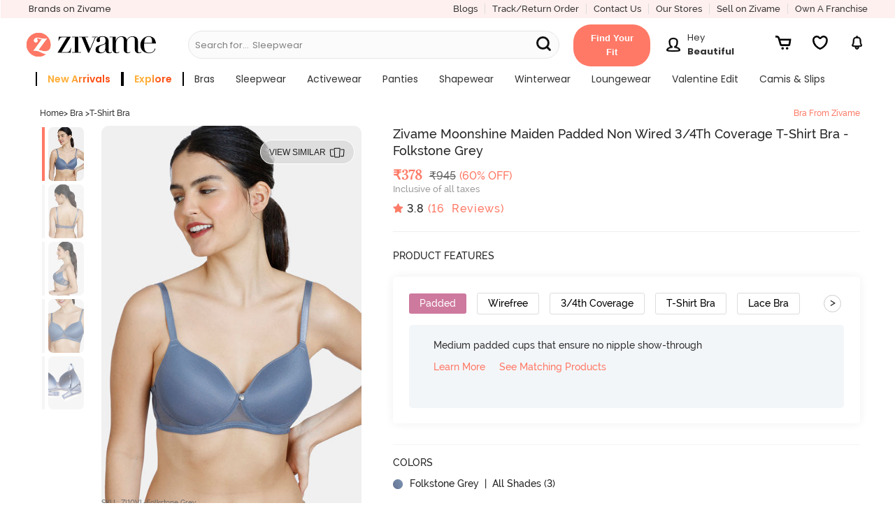

--- FILE ---
content_type: text/html; charset=utf-8
request_url: https://www.zivame.com/
body_size: 43343
content:
<!DOCTYPE html><html class="no-js" lang="en"><head><title>Lingerie - Buy Lingerie Online For Women In India | Zivame</title><meta charSet="utf-8"/><meta name="viewport" content="width=device-width,initial-scale=1,maximum-scale=5,minimum-scale=1"/><meta rel="manifest" href="/zivame.webmanifest"/><meta name="referrer" content="no-referrer-when-downgrade"/><meta name="keywords" content="bra, bikini, panties, sportswear, nightwear, swimwear, lingerie, zivame"/><meta name="description" content="Lingerie - Buy women&#x27;s lingerie online at best prices from Zivame. Choose from wide range of bras, panties, nightwear, activewear, shapewear and swimwear for women from top brands."/><meta itemProp="description" content="Lingerie - Buy women&#x27;s lingerie online at best prices from Zivame. Choose from wide range of bras, panties, nightwear, activewear, shapewear and swimwear for women from top brands."/><meta property="og:description" content="Lingerie - Buy women&#x27;s lingerie online at best prices from Zivame. Choose from wide range of bras, panties, nightwear, activewear, shapewear and swimwear for women from top brands."/><meta name="twitter:description" content="Lingerie - Buy women&#x27;s lingerie online at best prices from Zivame. Choose from wide range of bras, panties, nightwear, activewear, shapewear and swimwear for women from top brands."/><meta name="authoring-tool" content="Adobe_Animate_CC"/><meta name="msvalidate.01" content="71642356082E133D4B052534D31D77F2"/><meta property="fb:app_id" content="437661689744906"/><meta property="og:locale" content="en_US"/><meta property="og:site_name" content="Zivame"/><meta property="og:title" content="Lingerie - Buy Lingerie Online For Women In India | Zivame"/><meta itemProp="name" content="homePage"/><meta name="twitter:title" content="Lingerie - Buy Lingerie Online For Women In India | Zivame"/><meta property="og:url" content="https://www.zivame.com"/><meta name="twitter:url" content="https://www.zivame.com/"/><meta property="og:type" content="website"/><meta name="twitter:site" content="@zivame"/><meta name="theme-color" content="#ff7966"/><meta property="og:image" content="https://cdn.zivame.com/live/images/meta/zivame-fb-2022.jpg"/><meta itemProp="image" content="https://cdn.zivame.com/live/images/meta/zivame-default-2022.jpg"/><meta name="twitter:image" content="https://cdn.zivame.com/live/images/meta/zivame-twitter-2022.jpg?tr=w-1200"/><script>function GAEventWrapper(){
            window.gtagDataLayer = window.gtagDataLayer || [];
            window.gtag = function gtag() { gtagDataLayer.push(arguments); }
                gtag('js', new Date());
                gtag('config', 'UA-24717683-13');
                gtag('config', 'AW-967995144');
            }</script><meta name="google-site-verification" content="BCGq6c6o0s7WaF6A8pISGujxmP4pyK-1vkyKRZYfy4Q"/><link href="//cdn.zivame.com" rel="preconnect"/><link href="//cdn-cf.zivame.com" rel="preconnect"/><link rel="preload" href="https://cdn-cf.zivame.com/intl/assets/fonts-cdn/playfairdisplay-regular-webfont.woff2" as="font" type="font/woff2" crossorigin="anonymous"/><link rel="preload" href="https://cdn-cf.zivame.com/intl/assets/fonts-cdn/playfairdisplay-bold-webfont.woff2" as="font" type="font/woff2" crossorigin="anonymous"/><link rel="preload" href="https://cdn-cf.zivame.com/intl/assets/fonts-cdn/playfairdisplay-italic-webfont.woff2" as="font" type="font/woff2" crossorigin="anonymous"/><link rel="preload" href="https://cdn-cf.zivame.com/intl/assets/fonts/fontawesome-webfont.woff2?v=4.6.1" as="font" type="font/woff2" crossorigin="anonymous"/><link rel="shortcut icon" href="//cdn.zivame.com/media/mimages/rb/favicon.ico?1" type="image/x-icon"/><style></style><script async="" src="https://www.googletagmanager.com/gtag/js?id=AW-967995144"></script><script async="" src="https://www.googletagmanager.com/gtag/js?id=UA-24717683-13&amp;l=gtagDataLayer"></script><script src="https://www.youtube.com/iframe_api" defer=""></script><link rel="preconnect" href="https://fonts.googleapis.com"/><link rel="preconnect" href="https://fonts.gstatic.com"/><meta name="next-head-count" content="42"/><link rel="preconnect" href="https://fonts.gstatic.com" crossorigin /><link rel="preload" href="/_next/static/css/859eae7e98518743.css" as="style"/><link rel="stylesheet" href="/_next/static/css/859eae7e98518743.css" data-n-p=""/><noscript data-n-css=""></noscript><script defer="" nomodule="" src="/_next/static/chunks/polyfills-c67a75d1b6f99dc8.js"></script><script src="/_next/static/chunks/webpack-348c255031308dd3.js" defer=""></script><script src="/_next/static/chunks/framework-caa50651a91d07b1.js" defer=""></script><script src="/_next/static/chunks/main-cf0dd6a987b1f002.js" defer=""></script><script src="/_next/static/chunks/pages/_app-47236b110537a3d2.js" defer=""></script><script src="/_next/static/chunks/485-80770f5e7b2ab15c.js" defer=""></script><script src="/_next/static/chunks/42-f2ed3f504c8560f1.js" defer=""></script><script src="/_next/static/chunks/784-172ed6f05dcb47af.js" defer=""></script><script src="/_next/static/chunks/75-d1c9ff598493b5b7.js" defer=""></script><script src="/_next/static/chunks/520-7433400800380813.js" defer=""></script><script src="/_next/static/chunks/901-e5938850223796cf.js" defer=""></script><script src="/_next/static/chunks/723-776c934f62d65e62.js" defer=""></script><script src="/_next/static/chunks/pages/index-3f57e7693589434e.js" defer=""></script><script src="/_next/static/PBcbbuaBgGjCY1p9GXpPl/_buildManifest.js" defer=""></script><script src="/_next/static/PBcbbuaBgGjCY1p9GXpPl/_ssgManifest.js" defer=""></script><style id="__jsx-87fc740cf897a930">.header-dd-menu.jsx-87fc740cf897a930{min-width:900px}.header-back-button.jsx-87fc740cf897a930{width:2.5rem}.mainMenuSlider.jsx-87fc740cf897a930{position:fixed;height:100%;background:#f0f0f0!important;top:0;bottom:0;z-index:10;-webkit-box-shadow:none;-moz-box-shadow:none;box-shadow:none;-webkit-transition:all.5s ease-out;-moz-transition:all.5s ease-out;-o-transition:all.5s ease-out;transition:all.5s ease-out;overflow:hidden}.fit-container.jsx-87fc740cf897a930{display:inline-block!important;padding:1rem 1.5rem;-webkit-border-radius:2.5rem;-moz-border-radius:2.5rem;border-radius:2.5rem;-webkit-transform:translate(-1rem,.4rem);-moz-transform:translate(-1rem,.4rem);-ms-transform:translate(-1rem,.4rem);-o-transform:translate(-1rem,.4rem);transform:translate(-1rem,.4rem);background-color:#ff7966}.fit-content.jsx-87fc740cf897a930{width:-webkit-fit-content;width:-moz-fit-content;width:fit-content;min-width:92px;height:20px;font-family:"Raleway",sans-serif;font-weight:600;font-stretch:normal;font-style:normal;line-height:1.54;letter-spacing:normal;text-align:center;color:#fff;text-transform:capitalize}.userNavMsg.jsx-87fc740cf897a930{width:100px}@media(max-width:1218px){.fit-container.jsx-87fc740cf897a930{float:right}}.static-placeholder.jsx-87fc740cf897a930{display:inline-block;white-space:nowrap;overflow:hidden;-o-text-overflow:ellipsis;text-overflow:ellipsis}.greeting-text.jsx-87fc740cf897a930{white-space:nowrap;overflow:hidden;-o-text-overflow:ellipsis;text-overflow:ellipsis;width:100px}.search-svg-msite.jsx-87fc740cf897a930{position:absolute;top:32%;margin:0 1rem}</style><style id="__jsx-c1ea1715af1c82ea">.header-dd-menu-link.jsx-c1ea1715af1c82ea{font-family:"Poppins";font-weight:400}.submenu-title.jsx-c1ea1715af1c82ea{font-family:"Poppins";font-weight:700;text-transform:uppercase;letter-spacing:.5px}.menu-listbox.jsx-c1ea1715af1c82ea{width:270px!important}.menu-listsubbox.jsx-c1ea1715af1c82ea{border-right:1px solid$lightgrey}</style><style id="__jsx-256b6538ae9b5be1">.blur-blogs.jsx-256b6538ae9b5be1{-webkit-filter:blur(5px);filter:blur(5px);position:relative}.blog-view-all-desktop.jsx-256b6538ae9b5be1{position:absolute;top:50%;right:9%;-webkit-transform:translate(-50%,-50%);-moz-transform:translate(-50%,-50%);-ms-transform:translate(-50%,-50%);-o-transform:translate(-50%,-50%);transform:translate(-50%,-50%);z-index:1}</style><style data-href="https://fonts.googleapis.com/css2?family=Poppins:wght@400;500;600;700&display=swap">@font-face{font-family:'Poppins';font-style:normal;font-weight:400;font-display:swap;src:url(https://fonts.gstatic.com/l/font?kit=pxiEyp8kv8JHgFVrFJM&skey=87759fb096548f6d&v=v24) format('woff')}@font-face{font-family:'Poppins';font-style:normal;font-weight:500;font-display:swap;src:url(https://fonts.gstatic.com/l/font?kit=pxiByp8kv8JHgFVrLGT9V1g&skey=d4526a9b64c21b87&v=v24) format('woff')}@font-face{font-family:'Poppins';font-style:normal;font-weight:600;font-display:swap;src:url(https://fonts.gstatic.com/l/font?kit=pxiByp8kv8JHgFVrLEj6V1g&skey=ce7ef9d62ca89319&v=v24) format('woff')}@font-face{font-family:'Poppins';font-style:normal;font-weight:700;font-display:swap;src:url(https://fonts.gstatic.com/l/font?kit=pxiByp8kv8JHgFVrLCz7V1g&skey=cea76fe63715a67a&v=v24) format('woff')}@font-face{font-family:'Poppins';font-style:normal;font-weight:400;font-display:swap;src:url(https://fonts.gstatic.com/s/poppins/v24/pxiEyp8kv8JHgFVrJJbecnFHGPezSQ.woff2) format('woff2');unicode-range:U+0900-097F,U+1CD0-1CF9,U+200C-200D,U+20A8,U+20B9,U+20F0,U+25CC,U+A830-A839,U+A8E0-A8FF,U+11B00-11B09}@font-face{font-family:'Poppins';font-style:normal;font-weight:400;font-display:swap;src:url(https://fonts.gstatic.com/s/poppins/v24/pxiEyp8kv8JHgFVrJJnecnFHGPezSQ.woff2) format('woff2');unicode-range:U+0100-02BA,U+02BD-02C5,U+02C7-02CC,U+02CE-02D7,U+02DD-02FF,U+0304,U+0308,U+0329,U+1D00-1DBF,U+1E00-1E9F,U+1EF2-1EFF,U+2020,U+20A0-20AB,U+20AD-20C0,U+2113,U+2C60-2C7F,U+A720-A7FF}@font-face{font-family:'Poppins';font-style:normal;font-weight:400;font-display:swap;src:url(https://fonts.gstatic.com/s/poppins/v24/pxiEyp8kv8JHgFVrJJfecnFHGPc.woff2) format('woff2');unicode-range:U+0000-00FF,U+0131,U+0152-0153,U+02BB-02BC,U+02C6,U+02DA,U+02DC,U+0304,U+0308,U+0329,U+2000-206F,U+20AC,U+2122,U+2191,U+2193,U+2212,U+2215,U+FEFF,U+FFFD}@font-face{font-family:'Poppins';font-style:normal;font-weight:500;font-display:swap;src:url(https://fonts.gstatic.com/s/poppins/v24/pxiByp8kv8JHgFVrLGT9Z11lFd2JQEl8qw.woff2) format('woff2');unicode-range:U+0900-097F,U+1CD0-1CF9,U+200C-200D,U+20A8,U+20B9,U+20F0,U+25CC,U+A830-A839,U+A8E0-A8FF,U+11B00-11B09}@font-face{font-family:'Poppins';font-style:normal;font-weight:500;font-display:swap;src:url(https://fonts.gstatic.com/s/poppins/v24/pxiByp8kv8JHgFVrLGT9Z1JlFd2JQEl8qw.woff2) format('woff2');unicode-range:U+0100-02BA,U+02BD-02C5,U+02C7-02CC,U+02CE-02D7,U+02DD-02FF,U+0304,U+0308,U+0329,U+1D00-1DBF,U+1E00-1E9F,U+1EF2-1EFF,U+2020,U+20A0-20AB,U+20AD-20C0,U+2113,U+2C60-2C7F,U+A720-A7FF}@font-face{font-family:'Poppins';font-style:normal;font-weight:500;font-display:swap;src:url(https://fonts.gstatic.com/s/poppins/v24/pxiByp8kv8JHgFVrLGT9Z1xlFd2JQEk.woff2) format('woff2');unicode-range:U+0000-00FF,U+0131,U+0152-0153,U+02BB-02BC,U+02C6,U+02DA,U+02DC,U+0304,U+0308,U+0329,U+2000-206F,U+20AC,U+2122,U+2191,U+2193,U+2212,U+2215,U+FEFF,U+FFFD}@font-face{font-family:'Poppins';font-style:normal;font-weight:600;font-display:swap;src:url(https://fonts.gstatic.com/s/poppins/v24/pxiByp8kv8JHgFVrLEj6Z11lFd2JQEl8qw.woff2) format('woff2');unicode-range:U+0900-097F,U+1CD0-1CF9,U+200C-200D,U+20A8,U+20B9,U+20F0,U+25CC,U+A830-A839,U+A8E0-A8FF,U+11B00-11B09}@font-face{font-family:'Poppins';font-style:normal;font-weight:600;font-display:swap;src:url(https://fonts.gstatic.com/s/poppins/v24/pxiByp8kv8JHgFVrLEj6Z1JlFd2JQEl8qw.woff2) format('woff2');unicode-range:U+0100-02BA,U+02BD-02C5,U+02C7-02CC,U+02CE-02D7,U+02DD-02FF,U+0304,U+0308,U+0329,U+1D00-1DBF,U+1E00-1E9F,U+1EF2-1EFF,U+2020,U+20A0-20AB,U+20AD-20C0,U+2113,U+2C60-2C7F,U+A720-A7FF}@font-face{font-family:'Poppins';font-style:normal;font-weight:600;font-display:swap;src:url(https://fonts.gstatic.com/s/poppins/v24/pxiByp8kv8JHgFVrLEj6Z1xlFd2JQEk.woff2) format('woff2');unicode-range:U+0000-00FF,U+0131,U+0152-0153,U+02BB-02BC,U+02C6,U+02DA,U+02DC,U+0304,U+0308,U+0329,U+2000-206F,U+20AC,U+2122,U+2191,U+2193,U+2212,U+2215,U+FEFF,U+FFFD}@font-face{font-family:'Poppins';font-style:normal;font-weight:700;font-display:swap;src:url(https://fonts.gstatic.com/s/poppins/v24/pxiByp8kv8JHgFVrLCz7Z11lFd2JQEl8qw.woff2) format('woff2');unicode-range:U+0900-097F,U+1CD0-1CF9,U+200C-200D,U+20A8,U+20B9,U+20F0,U+25CC,U+A830-A839,U+A8E0-A8FF,U+11B00-11B09}@font-face{font-family:'Poppins';font-style:normal;font-weight:700;font-display:swap;src:url(https://fonts.gstatic.com/s/poppins/v24/pxiByp8kv8JHgFVrLCz7Z1JlFd2JQEl8qw.woff2) format('woff2');unicode-range:U+0100-02BA,U+02BD-02C5,U+02C7-02CC,U+02CE-02D7,U+02DD-02FF,U+0304,U+0308,U+0329,U+1D00-1DBF,U+1E00-1E9F,U+1EF2-1EFF,U+2020,U+20A0-20AB,U+20AD-20C0,U+2113,U+2C60-2C7F,U+A720-A7FF}@font-face{font-family:'Poppins';font-style:normal;font-weight:700;font-display:swap;src:url(https://fonts.gstatic.com/s/poppins/v24/pxiByp8kv8JHgFVrLCz7Z1xlFd2JQEk.woff2) format('woff2');unicode-range:U+0000-00FF,U+0131,U+0152-0153,U+02BB-02BC,U+02C6,U+02DA,U+02DC,U+0304,U+0308,U+0329,U+2000-206F,U+20AC,U+2122,U+2191,U+2193,U+2212,U+2215,U+FEFF,U+FFFD}</style></head><body><div id="__next" data-reactroot=""><link rel="stylesheet" type="text/css" href="https://cdn.zivame.com/public/build/main_css.29214827191cf96f42c2.css" media="all"/><script type="text/javascript" src="https://cdn.zivame.com/public/build/main_newhome.23b91cd0160cd12a2a6c.js" crossorigin="anonymous" async=""></script><script>!function(e,t,a,n,g){e[n]=e[n]||[],e[n].push({"gtm.start":(new Date).getTime(),event:"gtm.js"});var m=t.getElementsByTagName(a)[0],r=t.createElement(a);r.async=!0,r.src="https://www.googletagmanager.com/gtm.js?id=GTM-MTVZVH",m.parentNode.insertBefore(r,m)}(window,document,"script","dataLayer")</script><div class="pos-relative ziv-main ziv-home" id="body" data-page="home"><div class="overlay"></div><div class="overlay-body"></div><div id="shopnav"></div><div id="orderHistory1"></div><div class="leftSlider z-lSliderWidth"></div><div class="rightSlider"></div><div id="my-ProfileContainer"></div><div id="home-root"></div><div class="jsx-87fc740cf897a930 large-12 small-12 columns new-header-container z-padding0 navbar-fixed-top fixedMobile"><header class="jsx-87fc740cf897a930 header-top"><div class="jsx-87fc740cf897a930 columns large-12 medium-12 new-header-container-top-row show-for-large-up pd-r0 pd-tb5"><div class="jsx-87fc740cf897a930 left pd-l10"><div class="jsx-87fc740cf897a930 ff-p midgrey z-bold header-our-brand"><a href="#brandsNew" class="jsx-87fc740cf897a930 ff-p z-bold fs-13"><span class="jsx-87fc740cf897a930 pd-r5">Brands on Zivame</span></a></div></div><div class="jsx-87fc740cf897a930 right"><div class="jsx-87fc740cf897a930 left ff-p fs-13 pink hd-topmenu br-r"><a href="/blog/v1/" target="_blank" class="jsx-87fc740cf897a930">Blogs</a></div><div class="jsx-87fc740cf897a930 left ff-p fs-13 pink hd-topmenu br-r"><a href="#orderHistory" class="jsx-87fc740cf897a930">Track/Return Order</a></div><div class="jsx-87fc740cf897a930 left ff-p fs-13 pink hd-topmenu pd-r15 br-r"><a href="#support" class="jsx-87fc740cf897a930">Contact Us</a></div><div class="jsx-87fc740cf897a930 left ff-p fs-13 pink hd-topmenu br-r"><a href="#storeLocator" class="jsx-87fc740cf897a930">Our Stores</a></div><div class="jsx-87fc740cf897a930 left ff-p fs-13 pink hd-topmenu br-r"><a href="/seller.html" class="jsx-87fc740cf897a930">Sell on Zivame</a></div><div class="jsx-87fc740cf897a930 left ff-p fs-13 pink hd-topmenu"><a href="/zivamefranchise.html" class="jsx-87fc740cf897a930">Own a Franchise</a></div></div></div><div class="jsx-87fc740cf897a930 header-desktop medium-12 large-12 show-for-large-up columns pd-lr0"><div class="jsx-87fc740cf897a930 large-12 medium-12 block-jc-sa mr-b5 mr-r5"><div class="jsx-87fc740cf897a930 header-logo-div-left mr-tb5"><div class="jsx-87fc740cf897a930 left pd-r10"><a href="/" class="jsx-87fc740cf897a930 logo"><img loading="lazy" alt="zivame.com" width="380" height="96" src="//cdn.zivame.com/live/images/zivame-logo-2019.png?" class="jsx-87fc740cf897a930 large-12 desktop-logo"/></a></div></div><div class="jsx-87fc740cf897a930 show-for-large-up header-searchbar-box medium-5"><div class="jsx-87fc740cf897a930 left pd-t10 new-header-searchbar mr-b5 medium-12"><form id="search-desktop" name="search" class="jsx-87fc740cf897a930 search-textbox"><input name="q" placeholder="" data-options="click_open:true;" autoComplete="off" data-dropdown="autoComplete" style="background-color:#F7F7F7" class="jsx-87fc740cf897a930 zSearchBar search-input fs-14 header-search-style newHome"/><div class="jsx-87fc740cf897a930 dynamic-placeholder"><p style="color:#0a0a0a" class="jsx-87fc740cf897a930 fs-13 ff-p mr-all0 flex flex-r"><span class="jsx-87fc740cf897a930 static-placeholder">Search for...</span><span style="color:#0a0a0a" class="jsx-87fc740cf897a930 pd-l5"></span></p></div><div class="jsx-87fc740cf897a930 z-bold headerSearchButton menuSearchBtn midgrey fs-14 pointer zSearchButton ff-p new-menuSearchBtn"><svg width="30" height="30" viewBox="0 0 20 20" class="jsx-87fc740cf897a930"><path d="M6.29 11.63C3.34 11.63.96 9.24.96 6.3S3.35.96 6.29.96s5.33 2.39 5.33 5.33-2.39 5.33-5.33 5.33h0ZM12.96 12.96l-2.9-2.9" style="fill:none;stroke:#111111;stroke-dasharray:0 0 0 0 0 0 0 0;stroke-linecap:round;stroke-linejoin:round;stroke-width:1.92px" class="jsx-87fc740cf897a930 cls-1 searchSubmit-msite"></path></svg></div></form></div><div class="jsx-87fc740cf897a930 zSearchAuto"><div id="autoComplete" data-dropdown-content="" style="position:absolute;left:-99999px;top:95px;height:274px" aria-hidden="true" class="jsx-87fc740cf897a930 autoComplete f-dropdown z-scroll open f-open-dropdown"><ul class="jsx-87fc740cf897a930"></ul></div></div></div><div class="jsx-87fc740cf897a930 desktop-header-icons hc-large fs-20 mr-b5 block-jc-sb fg-45"><a href="#fitSize" style="width:110px;height:auto;margin:0" class="jsx-87fc740cf897a930 fit-container"><span aria-haspopup="true" class="jsx-87fc740cf897a930 fit-content fs-13">Find Your Fit</span></a><div class="jsx-87fc740cf897a930 profile-container mr-t5 mr-lr10"><a href="#myaccount" aria-haspopup="true" title="Login/Register" class="jsx-87fc740cf897a930 fs-20 login has-tip block-center"><div class="jsx-87fc740cf897a930 text-center inline-blk mr-r10"><img src="https://cdn.zivame.com/config/profile-header@3x.png" alt="profile" class="jsx-87fc740cf897a930 profile-icon inline-blk"/></div><div class="jsx-87fc740cf897a930 userNavMsg inline-blk"><p style="color:" class="jsx-87fc740cf897a930 fs-13 mr-all0 ff-p text-left greeting-text">Hey</p><p style="color:" class="jsx-87fc740cf897a930 fs-13 mr-all0 ff-p-bold text-left user-name">Beautiful</p></div></a></div><a href="#cart" aria-haspopup="true" title="Cart" id="header-cart-icon" class="jsx-87fc740cf897a930 carts cartIcon z-block-section has-tip"><img src="https://cdn.zivame.com/media/home-icons/header-cart.svg" alt="cart" class="jsx-87fc740cf897a930 header-icon"/><span class="jsx-87fc740cf897a930 cart-count fs-10 active ff-p hide">0</span></a><span aria-haspopup="true" title="Wishlist" id="header-wishlist-icon" style="width:30px;height:40px;margin:auto 1rem" class="jsx-87fc740cf897a930 carts z-block-section has-tip header-wishlist"><img src="https://cdn.zivame.com/media/home-icons/InactiveWishlist.svg" alt="wishlist" class="jsx-87fc740cf897a930 header-icon"/></span><a href="#notification" aria-haspopup="true" title="Notifications" id="header-notification-icon" class="jsx-87fc740cf897a930 carts has-tip z-block-section inline-blk"><img src="https://cdn.zivame.com/media/home-icons/Notification.svg" alt="bell" class="jsx-87fc740cf897a930 header-icon"/></a></div></div><div class="jsx-87fc740cf897a930 columns large-12 medium-12 header-container-bottom-row fs-10 tt-ca show-for-large-up pd-all0"><div class="jsx-87fc740cf897a930 header-dd-menu-div pd-r5 pd-l20"><ul id="data_drop_down_menu" data-dropdown-menu="true" style="flex-wrap:wrap" class="jsx-87fc740cf897a930 header-dd-menu dropdown menu pd-all0 mr-all0 flex jc-center"><li class="jsx-c1ea1715af1c82ea header-dd-menu-list has-dropdown fs-12 left"><a data-dropdown="drop-0" aria-controls="drop-0" aria-expanded="false" href="/promo-2.html?products=newarrival&amp;sortorder=desc&amp;sortby=newarrival&amp;brands=Zivame&amp;category=bras,nightwear,activewear,shapewear,panties&amp;topsku=ZI19EF-Blue,ZI19E7-Red%20Violet,ZI19D6-Red%20Dahlia,ZI19D4-Chocolate%20Fondant,ZI19F2-Lt%20Green,ZI651Y-Ethereal%20Gr,ZI652J-Cedarwood1,ZI19D6-Orion%20Blue,ZI19D7-Crystal%20Pink,ZI651X-Windward%20Bl,ZI652E-Barely%20Pink,ZI199J-Claret%20Red,ZI19FM-Grey,ZC45C8-Malachitegr,ZC45BM-Darkpurple,ZI19DA-Silver%20Bullet,ZI199J-Orion%20Blue&amp;trksrc=navbar&amp;trkid=l1" id="menu-drop-0" data-options="is_hover:true" class="jsx-c1ea1715af1c82ea header-dd-menu-link direct-link"><span data-nav-name="Sort" style="background-image:linear-gradient(300deg, #fc5015 40%, #ffaf39 56%);border-right:2px solid #000;border-left:2px solid #000;-webkit-background-clip:text;-webkit-text-fill-color:transparent;-moz-background-clip:text;-moz-text-fill-color:transparent;font-weight:600" class="jsx-c1ea1715af1c82ea nav-name fs-14 pd-lr15">new arrivals</span></a><div id="drop-0" data-dropdown-content="true" data-hover="true" data-hover-pane="true" data-alignment="left" class="jsx-c1ea1715af1c82ea f-dropdown menu top-bar-left pd-tb20 new"><div class="jsx-c1ea1715af1c82ea menu-subcategory columns large-12 pd-lr0 flex"><div class="jsx-c1ea1715af1c82ea menu-listbox pd-lr15 left "><div class="jsx-c1ea1715af1c82ea menu-listsubbox pd-t10"><div class="jsx-c1ea1715af1c82ea menu-listitem pd-tb5 z-bold fs-12 title"><span class="jsx-c1ea1715af1c82ea submenu-title">by category</span></div><div class="jsx-c1ea1715af1c82ea menu-listitem pd-tb5 tt-none"><a href="/bras.html?products=newarrival&amp;sortorder=desc&amp;sortby=newarrival&amp;brands=Zivame&amp;trksrc=navbar&amp;trkid=l2" class="jsx-c1ea1715af1c82ea fs-12 lightfont new">Bras</a></div><div class="jsx-c1ea1715af1c82ea menu-listitem pd-tb5 tt-none"><a href="/sleepwear-nightwear.html?products=newarrival&amp;sortorder=desc&amp;sortby=newarrival&amp;brands=Zivame&amp;trksrc=navbar&amp;trkid=l2" class="jsx-c1ea1715af1c82ea fs-12 lightfont new">Nightwear</a></div><div class="jsx-c1ea1715af1c82ea menu-listitem pd-tb5 tt-none"><a href="/activewear.html?topsku=ZC4546-Moonscape,ZC45BK-Black%20Beauty,ZC40S5-Wild%20Dove,ZC452T-Fig,ZC45BI-Fig,ZC45BK-Saxony%20Blue,ZC45BI-Steel%20Grey,ZC45BK-Fig,ZC45B9-Black%20Beauty,ZC45B9-Fig,ZC45BG-Black%20Beauty,ZC45BG-Saxony%20Blue,ZC40YY-Steel%20Grey,ZC45BJ-Black%20Beauty,ZC40S5-Jet%20Black,ZC40S5-Purple%20Dove,ZC40S5-Wild%20dove,ZC4546-Jet%20Black,ZC4330-Wild%20Dove,ZC4330-Indian%20Teal,ZC4330-Wild%20Dove,ZC4330-Indian%20Teal,ZC45CF-Blue,ZC45CD-Elite%20Magenta,ZC45BA-Black%20Beauty,ZC45BD-Naval%20Academy,ZC45CD-Hawthorn%20Rose,ZC45CG-Black,ZC45CF-Brick%20Red,ZC45BO-Merlot,ZC45BC-Black%20Beauty&amp;trksrc=navbar&amp;trkid=l2" class="jsx-c1ea1715af1c82ea fs-12 lightfont new">Activewear</a></div><div class="jsx-c1ea1715af1c82ea menu-listitem pd-tb5 tt-none"><a href="/panties.html?topsku=ZI28CF-Rose%20Quartz,ZI28CF-Cerise,ZI28C8-SSmileflow%20FigFlor%20Rainforflow,ZI28C8-SSandstar%20SSmileflow%20Tapshoetul,ZI28E7-Four%20Leaf%20Clover,ZI28E7-Skin,ZI28DK-BrisGren%20SCoral%20IbergG,ZI28DK-InkB%20InkB%20SummerSnd&amp;trksrc=navbar&amp;trkid=l2" class="jsx-c1ea1715af1c82ea fs-12 lightfont new">Panties</a></div></div></div></div><div class="jsx-c1ea1715af1c82ea menu-sublinks left "><div class="jsx-c1ea1715af1c82ea menu-listbox br-l-l pd-lr15 left"></div></div></div></li><li class="jsx-c1ea1715af1c82ea header-dd-menu-list has-dropdown fs-12 left"><a href="/explore?trksrc=navbar&amp;trkid=l1" id="menu-drop-1" data-options="is_hover:true" class="jsx-c1ea1715af1c82ea header-dd-menu-link "><span data-nav-name="Sort" style="background-image:linear-gradient(300deg, #fc5015 40%, #ffaf39 56%);border-right:2px solid #000;border-left:2px solid #000;-webkit-background-clip:text;-webkit-text-fill-color:transparent;-moz-background-clip:text;-moz-text-fill-color:transparent;font-weight:600" class="jsx-c1ea1715af1c82ea nav-name fs-14 pd-lr15">explore</span></a></li><li class="jsx-c1ea1715af1c82ea header-dd-menu-list has-dropdown fs-12 left"><a data-dropdown="drop-2" aria-controls="drop-2" aria-expanded="false" href="/bras.html?topsku=ZI19EF-Skin,ZI19D4-Riviera,ZI19CT-Black,ZI19E7-Red%20Violet,ZI19D4-Claret%20Red,ZI19F2-Maroon,ZI19D6-Orion%20Blue,ZI19A4-Dk%20Brown,ZI19D7-Crystal%20Pink,ZI19DZ-Fig,ZI1952-Elderberry,ZI199B-Desert%20Rose,ZI19CR-Dark%20Purple,ZI19DA-Sand%20Dollar,ZI199B-Grape%20Wine,ZI199U-Rose%20Quartz,ZI199T-Cerise,ZI1952-Roebuck,ZI19DA-Silver%20Bullet,ZI19FW-Black,ZI19CB-Black%20Beauty,ZI1779-Raspberry%20Radiance,ZI117Z-Grey%20Melange,ZI19FM-Elderyberry,ZI19CK-Black%20Beauty,ZI19DA-Four%20Leaf%20clover&amp;trksrc=navbar&amp;trkid=l1" id="menu-drop-2" data-options="is_hover:true" class="jsx-c1ea1715af1c82ea header-dd-menu-link direct-link"><span data-nav-name="Sort" class="jsx-c1ea1715af1c82ea nav-name fs-14 pd-lr15">bras</span></a><div id="drop-2" data-dropdown-content="true" data-hover="true" data-hover-pane="true" data-alignment="left" class="jsx-c1ea1715af1c82ea f-dropdown menu top-bar-left pd-tb20 new"><div class="jsx-c1ea1715af1c82ea menu-subcategory columns large-12 pd-lr0 flex"><div class="jsx-c1ea1715af1c82ea menu-listbox pd-lr15 left "><div class="jsx-c1ea1715af1c82ea menu-listsubbox pd-t10"><div class="jsx-c1ea1715af1c82ea menu-listitem pd-tb5 z-bold fs-12 title"><span class="jsx-c1ea1715af1c82ea submenu-title">by collection</span></div><div class="jsx-c1ea1715af1c82ea menu-listitem pd-tb5 tt-none"><a href="/bras/our-innovation.html?trksrc=navbar&amp;trkid=l2" class="jsx-c1ea1715af1c82ea fs-12 lightfont new">Innovation</a></div><div class="jsx-c1ea1715af1c82ea menu-listitem pd-tb5 tt-none"><a href="/bratops-collection.html?trksrc=navbar&amp;trkid=l2" class="jsx-c1ea1715af1c82ea fs-12 lightfont new">Bra tops &amp; Corset<img alt="new" src="https://cdn.zivame.com/media/v3/TAG_NEW.png" class="jsx-c1ea1715af1c82ea desk-menu-icon new"/></a></div><div class="jsx-c1ea1715af1c82ea menu-listitem pd-tb5 tt-none"><a href="/bras/bridal-bra.html?sortby=newarrival&amp;trksrc=navbar&amp;trkid=l2" class="jsx-c1ea1715af1c82ea fs-12 lightfont new">Bridal Bras<img alt="new" src="https://cdn.zivame.com/media/v3/TAG_HOTSELLING.png" class="jsx-c1ea1715af1c82ea desk-menu-icon new"/></a></div><div class="jsx-c1ea1715af1c82ea menu-listitem pd-tb5 tt-none"><a href="/bras/shimmeringsecrets.html?&amp;trksrc=navbar&amp;trkid=l2" class="jsx-c1ea1715af1c82ea fs-12 lightfont new">Shimmering Secrets<img alt="new" src="https://cdn.zivame.com/media/v3/BRIDAL.png" class="jsx-c1ea1715af1c82ea desk-menu-icon new"/></a></div><div class="jsx-c1ea1715af1c82ea menu-listitem pd-tb5 tt-none"><a href="/foreveryours.html?&amp;trksrc=navbar&amp;trkid=l2" class="jsx-c1ea1715af1c82ea fs-12 lightfont new">Forever Yours<img alt="new" src="https://cdn.zivame.com/media/v3/BRIDAL.png" class="jsx-c1ea1715af1c82ea desk-menu-icon new"/></a></div><div class="jsx-c1ea1715af1c82ea menu-listitem pd-tb5 tt-none"><a href="/bras/bra-and-panty-sets.html?sortorder=desc&amp;sortby=newarrival&amp;trksrc=navbar&amp;trkid=l2" class="jsx-c1ea1715af1c82ea fs-12 lightfont new">Lingerie Sets</a></div><div class="jsx-c1ea1715af1c82ea menu-listitem pd-tb5 tt-none"><a href="/miracle-bras.html?trksrc=navbar&amp;trkid=l2" class="jsx-c1ea1715af1c82ea fs-12 lightfont new">Miracle Bras</a></div><div class="jsx-c1ea1715af1c82ea menu-listitem pd-tb5 tt-none"><a href="/bras/seamless-bra.html?&amp;sortby=newarrival&amp;trksrc=navbar&amp;trkid=l2" class="jsx-c1ea1715af1c82ea fs-12 lightfont new">Seamless Bra</a></div><div class="jsx-c1ea1715af1c82ea menu-listitem pd-tb5 tt-none"><a href="/laflamme.html?&amp;trksrc=navbar&amp;trkid=l2" class="jsx-c1ea1715af1c82ea fs-12 lightfont new">La Flamme<img alt="new" src="https://cdn.zivame.com/media/v3/BRIDAL.png" class="jsx-c1ea1715af1c82ea desk-menu-icon new"/></a></div><div class="jsx-c1ea1715af1c82ea menu-listitem pd-tb5 tt-none"><a href="/bras/marshmallow-bra.html?category=Bras,Panties&amp;trksrc=navbar&amp;trkid=l2" class="jsx-c1ea1715af1c82ea fs-12 lightfont new">Marshmallow Bra</a></div><div class="jsx-c1ea1715af1c82ea menu-listitem pd-tb5 tt-none"><a href="/bras/work-wear-bra.html?trksrc=navbar&amp;trkid=l2" class="jsx-c1ea1715af1c82ea fs-12 lightfont new">@ Work</a></div></div></div><div class="jsx-c1ea1715af1c82ea menu-listbox pd-lr15 left br-l-l"><div class="jsx-c1ea1715af1c82ea menu-listsubbox pd-t10"><div class="jsx-c1ea1715af1c82ea menu-listitem pd-tb5 z-bold fs-12 title"><span class="jsx-c1ea1715af1c82ea submenu-title">by preferences</span></div><div class="jsx-c1ea1715af1c82ea menu-listitem pd-tb5 tt-none"><a href="/women-accessories/bra-accessories.html?trksrc=navbar&amp;trkid=l2" class="jsx-c1ea1715af1c82ea fs-12 lightfont new">Bra Solutions</a></div><div class="jsx-c1ea1715af1c82ea menu-listitem pd-tb5 tt-none"><a href="/bras/padded-bra.html?trksrc=navbar&amp;trkid=l2" class="jsx-c1ea1715af1c82ea fs-12 lightfont new">Padded Bra</a></div><div class="jsx-c1ea1715af1c82ea menu-listitem pd-tb5 tt-none"><a href="/bras/non-padded-bra.html?trksrc=navbar&amp;trkid=l2" class="jsx-c1ea1715af1c82ea fs-12 lightfont new">Non Padded Bra</a></div><div class="jsx-c1ea1715af1c82ea menu-listitem pd-tb5 tt-none"><a href="/bras/non-wired-bra.html?trksrc=navbar&amp;trkid=l2" class="jsx-c1ea1715af1c82ea fs-12 lightfont new">Non Wired Bra</a></div><div class="jsx-c1ea1715af1c82ea menu-listitem pd-tb5 tt-none"><a href="/bras/wired-bras.html?trksrc=navbar&amp;trkid=l2" class="jsx-c1ea1715af1c82ea fs-12 lightfont new">Wired Bra</a></div><div class="jsx-c1ea1715af1c82ea menu-listitem pd-tb5 tt-none"><a href="/bras/front-open-bra.html?trksrc=navbar&amp;trkid=l2" class="jsx-c1ea1715af1c82ea fs-12 lightfont new">Front Open Bra</a></div><div class="jsx-c1ea1715af1c82ea menu-listitem pd-tb5 tt-none"><a href="/bras/push-up-bra.html?trksrc=navbar&amp;trkid=l2" class="jsx-c1ea1715af1c82ea fs-12 lightfont new">Push Up Bra</a></div><div class="jsx-c1ea1715af1c82ea menu-listitem pd-tb5 tt-none"><a href="/bras/high-to-full-coverage-bra.html?trksrc=navbar&amp;trkid=l2" class="jsx-c1ea1715af1c82ea fs-12 lightfont new">Full Coverage Bra</a></div><div class="jsx-c1ea1715af1c82ea menu-listitem pd-tb5 tt-none"><a href="/bras/medium-coverage-bra.html?trksrc=navbar&amp;trkid=l2" class="jsx-c1ea1715af1c82ea fs-12 lightfont new">Medium Coverage Bra</a></div><div class="jsx-c1ea1715af1c82ea menu-listitem pd-tb5 tt-none"><a href="/bras/low-coverage-bra.html?trksrc=navbar&amp;trkid=l2" class="jsx-c1ea1715af1c82ea fs-12 lightfont new">Low Coverage Bra</a></div><div class="jsx-c1ea1715af1c82ea menu-listitem pd-tb5 tt-none"><a href="/bras/solid-bra.html?trksrc=navbar&amp;trkid=l2" class="jsx-c1ea1715af1c82ea fs-12 lightfont new">Solid Bra</a></div><div class="jsx-c1ea1715af1c82ea menu-listitem pd-tb5 tt-none"><a href="/bras/printed-bras.html?trksrc=navbar&amp;trkid=l2" class="jsx-c1ea1715af1c82ea fs-12 lightfont new">Printed Bra</a></div><div class="jsx-c1ea1715af1c82ea menu-listitem pd-tb5 tt-none"><a href="/bras.html?vmfilter=packsize_2&amp;brand=Rosaline&amp;trksrc=navbar&amp;trkid=l2" class="jsx-c1ea1715af1c82ea fs-12 lightfont new">Pack Of 2<img alt="new" src="https://cdn.zivame.com/media/v3/NEW.png" class="jsx-c1ea1715af1c82ea desk-menu-icon new"/></a></div></div></div><div class="jsx-c1ea1715af1c82ea menu-listbox pd-lr15 left br-l-l"><div class="jsx-c1ea1715af1c82ea menu-listsubbox pd-t10"><div class="jsx-c1ea1715af1c82ea menu-listitem pd-tb5 z-bold fs-12 title"><span class="jsx-c1ea1715af1c82ea submenu-title">by style</span></div><div class="jsx-c1ea1715af1c82ea menu-listitem pd-tb5 tt-none"><a href="/bras/t-shirt-bra.html?trksrc=navbar&amp;trkid=l2" class="jsx-c1ea1715af1c82ea fs-12 lightfont new">T-Shirt Bras</a></div><div class="jsx-c1ea1715af1c82ea menu-listitem pd-tb5 tt-none"><a href="/bras/curvy-bra.html?topsku=NCESP07-Elderberry,NCESP07-Black,NCESP07-Sundried%20Tomato,NCESP07-Skin,ZI10RT-Peach%20Pearl,ZI10RT-White,ZI198S-Anthrachite,ZPCTB13-Anthracite&amp;trksrc=navbar&amp;trkid=l2" class="jsx-c1ea1715af1c82ea fs-12 lightfont new">Curvy / Super Support</a></div><div class="jsx-c1ea1715af1c82ea menu-listitem pd-tb5 tt-none"><a href="/bras/strapless-bra.html?trksrc=navbar&amp;trkid=l2" class="jsx-c1ea1715af1c82ea fs-12 lightfont new">Strapless Bras</a></div><div class="jsx-c1ea1715af1c82ea menu-listitem pd-tb5 tt-none"><a href="/bras/minimiser-bra.html?trksrc=navbar&amp;trkid=l2" class="jsx-c1ea1715af1c82ea fs-12 lightfont new">Minimiser Bras</a></div><div class="jsx-c1ea1715af1c82ea menu-listitem pd-tb5 tt-none"><a href="/bras/backless-bra.html?trksrc=navbar&amp;trkid=l2" class="jsx-c1ea1715af1c82ea fs-12 lightfont new">Backless Bras / Transparent Bra</a></div><div class="jsx-c1ea1715af1c82ea menu-listitem pd-tb5 tt-none"><a href="/bras/home-bra.html?trksrc=navbar&amp;trkid=l2" class="jsx-c1ea1715af1c82ea fs-12 lightfont new">Home Bras<img alt="new" src="https://cdn.zivame.com/media/v3/NEW.png" class="jsx-c1ea1715af1c82ea desk-menu-icon new"/></a></div><div class="jsx-c1ea1715af1c82ea menu-listitem pd-tb5 tt-none"><a href="/bras/bralette.html?trksrc=navbar&amp;trkid=l2" class="jsx-c1ea1715af1c82ea fs-12 lightfont new">Slip On Bra / Bralette</a></div><div class="jsx-c1ea1715af1c82ea menu-listitem pd-tb5 tt-none"><a href="/bras/lace-bras.html?trksrc=navbar&amp;trkid=l2" class="jsx-c1ea1715af1c82ea fs-12 lightfont new">Lace Bra</a></div><div class="jsx-c1ea1715af1c82ea menu-listitem pd-tb5 tt-none"><a href="/bras/maternity-nursing-bra.html?trksrc=navbar&amp;trkid=l2" class="jsx-c1ea1715af1c82ea fs-12 lightfont new">Maternity Bras</a></div><div class="jsx-c1ea1715af1c82ea menu-listitem pd-tb5 tt-none"><a href="/bras/no-sag-sag-lift-bra.html?trksrc=navbar&amp;trkid=l2" class="jsx-c1ea1715af1c82ea fs-12 lightfont new">No sag bra</a></div><div class="jsx-c1ea1715af1c82ea menu-listitem pd-tb5 tt-none"><a href="/bras/cage-pretty-backs-bras.html?trksrc=navbar&amp;trkid=l2" class="jsx-c1ea1715af1c82ea fs-12 lightfont new">Pretty Back Bras</a></div><div class="jsx-c1ea1715af1c82ea menu-listitem pd-tb5 tt-none"><a href="/bras/teenage-bra.html?trksrc=navbar&amp;trkid=l2" class="jsx-c1ea1715af1c82ea fs-12 lightfont new">Teens / Beginner Bra</a></div><div class="jsx-c1ea1715af1c82ea menu-listitem pd-tb5 tt-none"><a href="/bras/very-sexy-bra.html?trksrc=navbar&amp;trkid=l2" class="jsx-c1ea1715af1c82ea fs-12 lightfont new">OH SO SEXY!</a></div><div class="jsx-c1ea1715af1c82ea menu-listitem pd-tb5 tt-none"><a href="/activewear/sports-bra.html?topsku=ZC4546-Moonscape,ZC40JF-Pink-A-Boo,ZC4546-Fig,ZC40KM-Jet%20Black,ZC40S5-Jet%20Black,ZC4546-Moonscape,ZC40JF-Jet%20Black&amp;trksrc=navbar&amp;trkid=l2" class="jsx-c1ea1715af1c82ea fs-12 lightfont new">Sports Bras</a></div><div class="jsx-c1ea1715af1c82ea menu-listitem pd-tb5 tt-none"><a href="/bras/blouse-bra.html?trksrc=navbar&amp;trkid=l2" class="jsx-c1ea1715af1c82ea fs-12 lightfont new">Blouze Bra</a></div><div class="jsx-c1ea1715af1c82ea menu-listitem pd-tb5 tt-none"><a href="/bras/post-surgical-and-mastectomy-bra.html?trksrc=navbar&amp;trkid=l2" class="jsx-c1ea1715af1c82ea fs-12 lightfont new">Post Surgical / Mastectomy</a></div></div></div><div class="jsx-c1ea1715af1c82ea menu-listbox pd-lr15 left br-l-l"><div class="jsx-c1ea1715af1c82ea menu-listsubbox pd-t10"><div class="jsx-c1ea1715af1c82ea menu-listitem pd-tb5 z-bold fs-12 title"><span class="jsx-c1ea1715af1c82ea submenu-title">by brands</span></div><div class="jsx-c1ea1715af1c82ea menu-listitem pd-tb5 tt-none"><a href="/bras.html?brand=Zivame&amp;trksrc=navbar&amp;trkid=l2" class="jsx-c1ea1715af1c82ea fs-12 lightfont new">Zivame</a></div><div class="jsx-c1ea1715af1c82ea menu-listitem pd-tb5 tt-none"><a href="/bras.html?brand=Rosaline&amp;trksrc=navbar&amp;trkid=l2" class="jsx-c1ea1715af1c82ea fs-12 lightfont new">Rosaline By Zivame</a></div><div class="jsx-c1ea1715af1c82ea menu-listitem pd-tb5 tt-none"><a href="/bras.html?brand=Marks%20%26%20Spencer&amp;trksrc=navbar&amp;trkid=l2" class="jsx-c1ea1715af1c82ea fs-12 lightfont new">Marks &amp; Spencer</a></div><div class="jsx-c1ea1715af1c82ea menu-listitem pd-tb5 tt-none"><a href="/bras.html?brand=Amante,Ultimo,Every%20de&amp;trksrc=navbar&amp;trkid=l2" class="jsx-c1ea1715af1c82ea fs-12 lightfont new">Amante</a></div><div class="jsx-c1ea1715af1c82ea menu-listitem pd-tb5 tt-none"><a href="/bras.html?brand=Triumph&amp;trksrc=navbar&amp;trkid=l2" class="jsx-c1ea1715af1c82ea fs-12 lightfont new">Triumph</a></div></div></div><div class="jsx-c1ea1715af1c82ea menu-listbox pd-lr15 left br-l-l"><div class="jsx-c1ea1715af1c82ea menu-listsubbox pd-t10"><div class="jsx-c1ea1715af1c82ea menu-listitem pd-tb5 z-bold fs-12 title"><span class="jsx-c1ea1715af1c82ea submenu-title">by occasion</span></div><div class="jsx-c1ea1715af1c82ea menu-listitem pd-tb5 tt-none"><a href="/bras.html?vmfilter=specialfabricfeatures_100cotton,specialfabricfeatures_cottonrich50&amp;brand=Zivame,Rosaline&amp;trksrc=navbar&amp;trkid=l2" class="jsx-c1ea1715af1c82ea fs-12 lightfont new">Summer<img alt="new" src="https://cdn.zivame.com/media/v3/HOT SELLING_Mob.png" class="jsx-c1ea1715af1c82ea desk-menu-icon new"/></a></div><div class="jsx-c1ea1715af1c82ea menu-listitem pd-tb5 tt-none"><a href="/shop-for-rs-1099-get-20-off.html?trksrc=navbar&amp;trkid=l2" class="jsx-c1ea1715af1c82ea fs-12 lightfont new">Everyday</a></div><div class="jsx-c1ea1715af1c82ea menu-listitem pd-tb5 tt-none"><a href="/holiday-vacation-collection.html?category=Bras&amp;trksrc=navbar&amp;trkid=l2" class="jsx-c1ea1715af1c82ea fs-12 lightfont new">Holiday / Vacation</a></div><div class="jsx-c1ea1715af1c82ea menu-listitem pd-tb5 tt-none"><a href="/bras/bridal-bra.html?trksrc=navbar&amp;trkid=l2" class="jsx-c1ea1715af1c82ea fs-12 lightfont new">Bridal<img alt="new" src="https://cdn.zivame.com/media/v3/HOT SELLING_Mob.png" class="jsx-c1ea1715af1c82ea desk-menu-icon new"/></a></div><div class="jsx-c1ea1715af1c82ea menu-listitem pd-tb5 tt-none"><a href="/bras/party-bras.html?trksrc=navbar&amp;trkid=l2" class="jsx-c1ea1715af1c82ea fs-12 lightfont new">Party<img alt="new" src="https://cdn.zivame.com/media/v3/HOT SELLING_Mob.png" class="jsx-c1ea1715af1c82ea desk-menu-icon new"/></a></div><div class="jsx-c1ea1715af1c82ea menu-listitem pd-tb5 tt-none"><a href="/bras/zluxe-bras.html?trksrc=navbar&amp;trkid=l2" class="jsx-c1ea1715af1c82ea fs-12 lightfont new">Luxe</a></div></div></div></div><div class="jsx-c1ea1715af1c82ea menu-sublinks left "><div class="jsx-c1ea1715af1c82ea menu-listbox br-l-l pd-lr15 left"></div></div></div></li><li class="jsx-c1ea1715af1c82ea header-dd-menu-list has-dropdown fs-12 left"><a data-dropdown="drop-3" aria-controls="drop-3" aria-expanded="false" href="/sleepwear-nightwear.html?topsku=ZI652J-Jetblack1,ZI655H-Set%20Sail,ZI651Y-Ethereal%20Gr,ZI651Z-Spanish%20Vil,ZI64Z1-Blossomm,ZI652J-Cedarwood1,ZI64Z1-DeauvilleMauve,ZI654A-Moonlight%20Jade,ZI6549-Lavender%20Fog,ZI651X-Windward%20Bl,ZI652E-Barely%20Pink,ZI6518-TrueNavy,ZI654B-Moonlight%20Jade,ZI6549-Fig,ZI64NN-Heirloom%20Lilac,ZI6549-Cerulean,ZI650M-Orchid%20Tint,ZI654D-Wisteria,ZI654C-Icemelt,ZI64V1-Wetweather,ZI64VH-Jazzy,ZI64VH-Peachparfai,ZI6518-CrystalRose,ZI650N-Heavenly%20Pink,ZI654C-Wisteria,ZI651A-AlmostAqua,ZI64N5-Salt%20Air,ZI651A-MistGreen,ZI650J-Raw%20Sienna,ZI64SJ-Fawn,ZI651A-NantucketBreeze,ZI650M-Heavenly%20Pink,ZI654B-Moonlight%20Jade,ZI651A-CrytalRose,ZI64N6-Soybee&amp;trksrc=navbar&amp;trkid=l1" id="menu-drop-3" data-options="is_hover:true" class="jsx-c1ea1715af1c82ea header-dd-menu-link direct-link"><span data-nav-name="Sort" class="jsx-c1ea1715af1c82ea nav-name fs-14 pd-lr15">sleepwear</span></a><div id="drop-3" data-dropdown-content="true" data-hover="true" data-hover-pane="true" data-alignment="left" class="jsx-c1ea1715af1c82ea f-dropdown menu top-bar-left pd-tb20 new"><div class="jsx-c1ea1715af1c82ea menu-subcategory columns large-12 pd-lr0 flex"><div class="jsx-c1ea1715af1c82ea menu-listbox pd-lr15 left "><div class="jsx-c1ea1715af1c82ea menu-listsubbox pd-t10"><div class="jsx-c1ea1715af1c82ea menu-listitem pd-tb5 z-bold fs-12 title"><span class="jsx-c1ea1715af1c82ea submenu-title">by style</span></div><div class="jsx-c1ea1715af1c82ea menu-listitem pd-tb5 tt-none"><a href="/sleepwear-nightwear/paddedtops.html?&amp;trksrc=navbar&amp;trkid=l2" class="jsx-c1ea1715af1c82ea fs-12 lightfont new">Padded Tops<img alt="new" src="https://cdn.zivame.com/media/v3/HOT SELLING_Mob.png" class="jsx-c1ea1715af1c82ea desk-menu-icon new"/></a></div><div class="jsx-c1ea1715af1c82ea menu-listitem pd-tb5 tt-none"><a href="/sleepwear-nightwear/cotton-nighty.html?trksrc=navbar&amp;trkid=l2" class="jsx-c1ea1715af1c82ea fs-12 lightfont new">Cotton Nightwear</a></div><div class="jsx-c1ea1715af1c82ea menu-listitem pd-tb5 tt-none"><a href="/sleepwear-nightwear/see-all-sets.html?trksrc=navbar&amp;trkid=l2" class="jsx-c1ea1715af1c82ea fs-12 lightfont new">Nightwear Sets<img alt="new" src="https://cdn.zivame.com/media/v3/HOT SELLING.png" class="jsx-c1ea1715af1c82ea desk-menu-icon new"/></a></div><div class="jsx-c1ea1715af1c82ea menu-listitem pd-tb5 tt-none"><a href="/sleepwear-nightwear/short-nightdress.html?trksrc=navbar&amp;trkid=l2" class="jsx-c1ea1715af1c82ea fs-12 lightfont new">Nightdresses</a></div><div class="jsx-c1ea1715af1c82ea menu-listitem pd-tb5 tt-none"><a href="/sleepwear-nightwear/women-pyjamas.html?trksrc=navbar&amp;trkid=l2" class="jsx-c1ea1715af1c82ea fs-12 lightfont new">Pyjamas</a></div><div class="jsx-c1ea1715af1c82ea menu-listitem pd-tb5 tt-none"><a href="/sleepwear-nightwear.html?vmfilter=nightwear_nightwearstyle_sleepbottom_sleepshorts,nightwear_nightwearstyle_sleepbottom_sleepcapri&amp;trksrc=navbar&amp;trkid=l2" class="jsx-c1ea1715af1c82ea fs-12 lightfont new">Capris &amp; Shorts</a></div><div class="jsx-c1ea1715af1c82ea menu-listitem pd-tb5 tt-none"><a href="/sleepwear-nightwear/night-t-shirt-and-night-tops.html?trksrc=navbar&amp;trkid=l2" class="jsx-c1ea1715af1c82ea fs-12 lightfont new">Sleep Top</a></div><div class="jsx-c1ea1715af1c82ea menu-listitem pd-tb5 tt-none"><a href="/sleepwear-nightwear.html?vmfilter=nightwear_features_thermal&amp;trksrc=navbar&amp;trkid=l2" class="jsx-c1ea1715af1c82ea fs-12 lightfont new">Thermals</a></div><div class="jsx-c1ea1715af1c82ea menu-listitem pd-tb5 tt-none"><a href="/sleepwear-nightwear/nightgown.html?trksrc=navbar&amp;trkid=l2" class="jsx-c1ea1715af1c82ea fs-12 lightfont new">Nightgown</a></div><div class="jsx-c1ea1715af1c82ea menu-listitem pd-tb5 tt-none"><a href="/sleepwear-nightwear/inbuiltslip.html?trksrc=navbar&amp;trkid=l2" class="jsx-c1ea1715af1c82ea fs-12 lightfont new">Nightwear with In-Built Slip-On Bra<img alt="new" src="https://cdn.zivame.com/media/v3/INNOVATION.png" class="jsx-c1ea1715af1c82ea desk-menu-icon new"/></a></div><div class="jsx-c1ea1715af1c82ea menu-listitem pd-tb5 tt-none"><a href="/sleepwear-nightwear/babydolls.html?topsku=ZI718D-Cerise,ZI718D-Rose%20Quartz,ZI718F-Purple,ZI718E-FIG&amp;trksrc=navbar&amp;trkid=l2" class="jsx-c1ea1715af1c82ea fs-12 lightfont new">Babydolls<img alt="new" src="https://cdn.zivame.com/media/v3/BRIDAL.png" class="jsx-c1ea1715af1c82ea desk-menu-icon new"/></a></div><div class="jsx-c1ea1715af1c82ea menu-listitem pd-tb5 tt-none"><a href="/sleepwear-nightwear/wraps-robes.html?trksrc=navbar&amp;trkid=l2" class="jsx-c1ea1715af1c82ea fs-12 lightfont new">Shrugs , Wraps &amp; Robes</a></div></div></div><div class="jsx-c1ea1715af1c82ea menu-listbox pd-lr15 left br-l-l"><div class="jsx-c1ea1715af1c82ea menu-listsubbox pd-t10"><div class="jsx-c1ea1715af1c82ea menu-listitem pd-tb5 z-bold fs-12 title"><span class="jsx-c1ea1715af1c82ea submenu-title">by sets</span></div><div class="jsx-c1ea1715af1c82ea menu-listitem pd-tb5 tt-none"><a href="/sleepwear-nightwear/see-all-sets.html?trksrc=navbar&amp;trkid=l2" class="jsx-c1ea1715af1c82ea fs-12 lightfont new">All Sets</a></div><div class="jsx-c1ea1715af1c82ea menu-listitem pd-tb5 tt-none"><a href="/sleepwear-nightwear/sleep-pyjama-sets.html?trksrc=navbar&amp;trkid=l2" class="jsx-c1ea1715af1c82ea fs-12 lightfont new">Pyjama Sets<img alt="new" src="https://cdn.zivame.com/media/v3/HOT SELLING.png" class="jsx-c1ea1715af1c82ea desk-menu-icon new"/></a></div><div class="jsx-c1ea1715af1c82ea menu-listitem pd-tb5 tt-none"><a href="/sleepwear-nightwear/sleep-capri-sets.html?trksrc=navbar&amp;trkid=l2" class="jsx-c1ea1715af1c82ea fs-12 lightfont new">Capri Sets</a></div><div class="jsx-c1ea1715af1c82ea menu-listitem pd-tb5 tt-none"><a href="/sleepwear-nightwear/sleep-shorts-sets.html?trksrc=navbar&amp;trkid=l2" class="jsx-c1ea1715af1c82ea fs-12 lightfont new">Shorts Sets</a></div></div></div><div class="jsx-c1ea1715af1c82ea menu-listbox pd-lr15 left br-l-l"><div class="jsx-c1ea1715af1c82ea menu-listsubbox pd-t10"><div class="jsx-c1ea1715af1c82ea menu-listitem pd-tb5 z-bold fs-12 title"><span class="jsx-c1ea1715af1c82ea submenu-title">by collection</span></div><div class="jsx-c1ea1715af1c82ea menu-listitem pd-tb5 tt-none"><a href="/sleepwear-nightwear/2milessleep.html?&amp;trksrc=navbar&amp;trkid=l2" class="jsx-c1ea1715af1c82ea fs-12 lightfont new">2 Miles<img alt="new" src="https://cdn.zivame.com/media/v3/HOT SELLING.png" class="jsx-c1ea1715af1c82ea desk-menu-icon new"/></a></div><div class="jsx-c1ea1715af1c82ea menu-listitem pd-tb5 tt-none"><a href="/winter-must-haves.html?trksrc=navbar&amp;trkid=l2" class="jsx-c1ea1715af1c82ea fs-12 lightfont new">Winter <img alt="new" src="https://cdn.zivame.com/media/v3/HOT SELLING.png" class="jsx-c1ea1715af1c82ea desk-menu-icon new"/></a></div><div class="jsx-c1ea1715af1c82ea menu-listitem pd-tb5 tt-none"><a href="https://www.zivame.com/sleepwear-nightwear/character-shop.html?trksrc=navbar&amp;trkid=l2" class="jsx-c1ea1715af1c82ea fs-12 lightfont new">Character Shop</a></div><div class="jsx-c1ea1715af1c82ea menu-listitem pd-tb5 tt-none"><a href="/sleepwear-nightwear/floralvines.html?&amp;trksrc=navbar&amp;trkid=l2" class="jsx-c1ea1715af1c82ea fs-12 lightfont new">Florals<img alt="new" src="https://cdn.zivame.com/media/v3/NEW.png" class="jsx-c1ea1715af1c82ea desk-menu-icon new"/></a></div><div class="jsx-c1ea1715af1c82ea menu-listitem pd-tb5 tt-none"><a href="/sleepwear-nightwear/fruitology.html?&amp;trksrc=navbar&amp;trkid=l2" class="jsx-c1ea1715af1c82ea fs-12 lightfont new">Food<img alt="new" src="https://cdn.zivame.com/media/v3/NEW.png" class="jsx-c1ea1715af1c82ea desk-menu-icon new"/></a></div><div class="jsx-c1ea1715af1c82ea menu-listitem pd-tb5 tt-none"><a href="https://www.zivame.com/sleepwear-nightwear/satin.html?trksrc=navbar&amp;trkid=l2" class="jsx-c1ea1715af1c82ea fs-12 lightfont new">Satin</a></div><div class="jsx-c1ea1715af1c82ea menu-listitem pd-tb5 tt-none"><a href="https://www.zivame.com/sleepwear-nightwear/curvy-nightwear.html?trksrc=navbar&amp;trkid=l2" class="jsx-c1ea1715af1c82ea fs-12 lightfont new">Curvy</a></div><div class="jsx-c1ea1715af1c82ea menu-listitem pd-tb5 tt-none"><a href="https://www.zivame.com/sleepwear-nightwear/maternity-nursing-nightwear.html?trksrc=navbar&amp;trkid=l2" class="jsx-c1ea1715af1c82ea fs-12 lightfont new">Maternity</a></div><div class="jsx-c1ea1715af1c82ea menu-listitem pd-tb5 tt-none"><a href="https://www.zivame.com/teens-by-zivame/teens-nightwear.html?trksrc=navbar&amp;trkid=l2" class="jsx-c1ea1715af1c82ea fs-12 lightfont new">Zgirl</a></div><div class="jsx-c1ea1715af1c82ea menu-listitem pd-tb5 tt-none"><a href="/sleepwear-nightwear/midnightmystic.html?&amp;trksrc=navbar&amp;trkid=l2" class="jsx-c1ea1715af1c82ea fs-12 lightfont new">Quirky Texts<img alt="new" src="https://cdn.zivame.com/media/v3/NEW.png" class="jsx-c1ea1715af1c82ea desk-menu-icon new"/></a></div><div class="jsx-c1ea1715af1c82ea menu-listitem pd-tb5 tt-none"><a href="/sleepwear-nightwear/ribbed.html?&amp;trksrc=navbar&amp;trkid=l2" class="jsx-c1ea1715af1c82ea fs-12 lightfont new">Geometric<img alt="new" src="https://cdn.zivame.com/media/v3/NEW.png" class="jsx-c1ea1715af1c82ea desk-menu-icon new"/></a></div></div></div><div class="jsx-c1ea1715af1c82ea menu-listbox pd-lr15 left br-l-l"><div class="jsx-c1ea1715af1c82ea menu-listsubbox pd-t10"><div class="jsx-c1ea1715af1c82ea menu-listitem pd-tb5 z-bold fs-12 title"><span class="jsx-c1ea1715af1c82ea submenu-title">by brands</span></div><div class="jsx-c1ea1715af1c82ea menu-listitem pd-tb5 tt-none"><a href="/sleepwear-nightwear.html?brand=Zivame&amp;trksrc=navbar&amp;trkid=l2" class="jsx-c1ea1715af1c82ea fs-12 lightfont new">Zivame</a></div><div class="jsx-c1ea1715af1c82ea menu-listitem pd-tb5 tt-none"><a href="/sleepwear-nightwear.html?brand=Rosaline&amp;trksrc=navbar&amp;trkid=l2" class="jsx-c1ea1715af1c82ea fs-12 lightfont new">Rosaline By Zivame</a></div><div class="jsx-c1ea1715af1c82ea menu-listitem pd-tb5 tt-none"><a href="/sleepwear-nightwear.html?brand=Coucou&amp;trksrc=navbar&amp;trkid=l2" class="jsx-c1ea1715af1c82ea fs-12 lightfont new">Coucou</a></div><div class="jsx-c1ea1715af1c82ea menu-listitem pd-tb5 tt-none"><a href="/sleepwear-nightwear.html?brand=Marks%20%26%20Spencer&amp;trksrc=navbar&amp;trkid=l2" class="jsx-c1ea1715af1c82ea fs-12 lightfont new">Marks &amp; Spencer</a></div></div></div></div><div class="jsx-c1ea1715af1c82ea menu-sublinks left "><div class="jsx-c1ea1715af1c82ea menu-listbox br-l-l pd-lr15 left"></div></div></div></li><li class="jsx-c1ea1715af1c82ea header-dd-menu-list has-dropdown fs-12 left"><a data-dropdown="drop-4" aria-controls="drop-4" aria-expanded="false" href="/activewear.html?topsku=ZC45C4-Riviera,ZC45BM-Riviera,ZC45C4-Malachitegr,ZC45BM-Vintageindi,ZC45DD-Tapshoe,ZC45C5-Latana,ZC45B9-Saxony%20Blue,ZC45BJ-Black%20Beauty,ZC45BG-Saxony%20Blue,ZC45B9-Fig,ZC45BL-Black%20Beauty,ZC45BK-Saxony%20Blue,ZC45BI-Fig,ZC4330-Indian%20Teal,ZC40YY-Steel%20Grey,ZC45BK-Black%20Beauty,ZC45BA-Four%20Clover%20Leaf,ZC40S5-Purple%20Dove&amp;trksrc=navbar&amp;trkid=l1" id="menu-drop-4" data-options="is_hover:true" class="jsx-c1ea1715af1c82ea header-dd-menu-link direct-link"><span data-nav-name="Sort" class="jsx-c1ea1715af1c82ea nav-name fs-14 pd-lr15">activewear</span></a><div id="drop-4" data-dropdown-content="true" data-hover="true" data-hover-pane="true" data-alignment="left" class="jsx-c1ea1715af1c82ea f-dropdown menu top-bar-left pd-tb20 new"><div class="jsx-c1ea1715af1c82ea menu-subcategory columns large-12 pd-lr0 flex"><div class="jsx-c1ea1715af1c82ea menu-listbox pd-lr15 left "><div class="jsx-c1ea1715af1c82ea menu-listsubbox pd-t10"><div class="jsx-c1ea1715af1c82ea menu-listitem pd-tb5 z-bold fs-12 title"><span class="jsx-c1ea1715af1c82ea submenu-title">by category</span></div><div class="jsx-c1ea1715af1c82ea menu-listitem pd-tb5 tt-none"><a href="/activewear/sports-bra.html?topsku=ZC458P-Twilight%20Blue,ZC45AJ-Collegiate%20Blue,ZC458P-Jet%20Black,ZC458O-Volcanic%20Ash,ZC458D-Anthracite,ZC458E-Jet%20Black,ZC458E-Medieval%20Blue,ZC458F-Confetti,ZC458C-Porcelain,ZC458S-Jet%20Black,ZC40YU-Pagent%20Blue,ZC458X-Jet%20Black,ZC458X-Loganberry,ZC4591-Trekking%20Green,ZC4591-Cashmere%20Rose,ZC40YU-Dark%20Sea,ZC458S-Beet%20Red,ZC40YU-Twilight%20Blue,ZC40JF-Pink-A-Boo,ZC40GG-Lapis%20Blue,ZC40JF-Jet%20Black,ZC458C-Jet%20Black,ZC4589-Black,ZC40YR-Sagebrush%20Green,ZC458O-Tapestry,ZC4587-Black,ZC40GG-Red%20Mahogany,ZC40YS-Twilight%20Blue,ZC40YU-Deep%20Teal,ZC4546-Naval%20Academy&amp;trksrc=navbar&amp;trkid=l2" class="jsx-c1ea1715af1c82ea fs-12 lightfont new">Sports Bras</a></div><div class="jsx-c1ea1715af1c82ea menu-listitem pd-tb5 tt-none"><a href="/activewear/high-impact-sports-bra.html?trksrc=navbar&amp;trkid=l2" class="jsx-c1ea1715af1c82ea fs-12 lightfont new">High Impact Sports Bras</a></div><div class="jsx-c1ea1715af1c82ea menu-listitem pd-tb5 tt-none"><a href="/loungewear.html?category=Activewear&amp;trksrc=navbar&amp;trkid=l2" class="jsx-c1ea1715af1c82ea fs-12 lightfont new">Athleisure<img alt="new" src="https://cdn.zivame.com/media/v3/HOT SELLING.png" class="jsx-c1ea1715af1c82ea desk-menu-icon new"/></a></div><div class="jsx-c1ea1715af1c82ea menu-listitem pd-tb5 tt-none"><a href="/activewear/medium-impact-sports-bras.html?trksrc=navbar&amp;trkid=l2" class="jsx-c1ea1715af1c82ea fs-12 lightfont new">Medium Impact Sports Bra</a></div><div class="jsx-c1ea1715af1c82ea menu-listitem pd-tb5 tt-none"><a href="/activewear/tops-t-shirts.html?trksrc=navbar&amp;trkid=l2" class="jsx-c1ea1715af1c82ea fs-12 lightfont new">Tank tops &amp; Tshirts</a></div><div class="jsx-c1ea1715af1c82ea menu-listitem pd-tb5 tt-none"><a href="/activewear/trousers-shorts.html?trksrc=navbar&amp;trkid=l2" class="jsx-c1ea1715af1c82ea fs-12 lightfont new">Leggings</a></div><div class="jsx-c1ea1715af1c82ea menu-listitem pd-tb5 tt-none"><a href="/activewear/trousers-shorts.html?trksrc=navbar&amp;trkid=l2" class="jsx-c1ea1715af1c82ea fs-12 lightfont new">Joggers &amp; Pants</a></div><div class="jsx-c1ea1715af1c82ea menu-listitem pd-tb5 tt-none"><a href="/activewear/capri-and-shorts.html?trksrc=navbar&amp;trkid=l2" class="jsx-c1ea1715af1c82ea fs-12 lightfont new">Capri &amp; Shorts</a></div><div class="jsx-c1ea1715af1c82ea menu-listitem pd-tb5 tt-none"><a href="/activewear/jackets-vests.html?trksrc=navbar&amp;trkid=l2" class="jsx-c1ea1715af1c82ea fs-12 lightfont new">Jackets &amp; Sweatshirts</a></div><div class="jsx-c1ea1715af1c82ea menu-listitem pd-tb5 tt-none"><a href="/activewear/plus-size-sports-bra.html?trksrc=navbar&amp;trkid=l2" class="jsx-c1ea1715af1c82ea fs-12 lightfont new">Plus Size Sports Bra</a></div></div></div><div class="jsx-c1ea1715af1c82ea menu-listbox pd-lr15 left br-l-l"><div class="jsx-c1ea1715af1c82ea menu-listsubbox pd-t10"><div class="jsx-c1ea1715af1c82ea menu-listitem pd-tb5 z-bold fs-12 title"><span class="jsx-c1ea1715af1c82ea submenu-title">by activity</span></div><div class="jsx-c1ea1715af1c82ea menu-listitem pd-tb5 tt-none"><a href="/activewear/training-gym.html?trksrc=navbar&amp;trkid=l2" class="jsx-c1ea1715af1c82ea fs-12 lightfont new">Gym Wear</a></div><div class="jsx-c1ea1715af1c82ea menu-listitem pd-tb5 tt-none"><a href="/activewear/dance-zumba.html?trksrc=navbar&amp;trkid=l2" class="jsx-c1ea1715af1c82ea fs-12 lightfont new">Dance &amp; Zumba</a></div><div class="jsx-c1ea1715af1c82ea menu-listitem pd-tb5 tt-none"><a href="/activewear/yoga.html?trksrc=navbar&amp;trkid=l2" class="jsx-c1ea1715af1c82ea fs-12 lightfont new">Yoga</a></div><div class="jsx-c1ea1715af1c82ea menu-listitem pd-tb5 tt-none"><a href="/activewear/running-walking.html?trksrc=navbar&amp;trkid=l2" class="jsx-c1ea1715af1c82ea fs-12 lightfont new">Running &amp; Walking</a></div><div class="jsx-c1ea1715af1c82ea menu-listitem pd-tb5 tt-none"><a href="/activewear/cycling-spinning.html?trksrc=navbar&amp;trkid=l2" class="jsx-c1ea1715af1c82ea fs-12 lightfont new">Cycling</a></div><div class="jsx-c1ea1715af1c82ea menu-listitem pd-tb5 tt-none"><a href="/swim-beach.html?trksrc=navbar&amp;trkid=l2" class="jsx-c1ea1715af1c82ea fs-12 lightfont new">Swim</a></div><div class="jsx-c1ea1715af1c82ea menu-listitem pd-tb5 tt-none"><a href="/wfh-shop/loungewear.html?category=Activewear&amp;trksrc=navbar&amp;trkid=l2" class="jsx-c1ea1715af1c82ea fs-12 lightfont new">Travel<img alt="new" src="https://cdn.zivame.com/media/v3/NEW.png" class="jsx-c1ea1715af1c82ea desk-menu-icon new"/></a></div></div></div><div class="jsx-c1ea1715af1c82ea menu-listbox pd-lr15 left br-l-l"><div class="jsx-c1ea1715af1c82ea menu-listsubbox pd-t10"><div class="jsx-c1ea1715af1c82ea menu-listitem pd-tb5 z-bold fs-12 title"><span class="jsx-c1ea1715af1c82ea submenu-title">by collection</span></div><div class="jsx-c1ea1715af1c82ea menu-listitem pd-tb5 tt-none"><a href="/teens-by-zivame/teens-activewear.html?trksrc=navbar&amp;trkid=l2" class="jsx-c1ea1715af1c82ea fs-12 lightfont new">Zgirl</a></div><div class="jsx-c1ea1715af1c82ea menu-listitem pd-tb5 tt-none"><a href="/activewear/high-intensity.html?trksrc=navbar&amp;trkid=l2" class="jsx-c1ea1715af1c82ea fs-12 lightfont new">High Intensity</a></div><div class="jsx-c1ea1715af1c82ea menu-listitem pd-tb5 tt-none"><a href="/activewear/medium-intensity.html?trksrc=navbar&amp;trkid=l2" class="jsx-c1ea1715af1c82ea fs-12 lightfont new">Medium Intensity</a></div><div class="jsx-c1ea1715af1c82ea menu-listitem pd-tb5 tt-none"><a href="/activewear/low-intensity.html?trksrc=navbar&amp;trkid=l2" class="jsx-c1ea1715af1c82ea fs-12 lightfont new">Low Intensity</a></div><div class="jsx-c1ea1715af1c82ea menu-listitem pd-tb5 tt-none"><a href="/activewear.html?vmfilter=collectioncurated_curvy&amp;trksrc=navbar&amp;trkid=l2" class="jsx-c1ea1715af1c82ea fs-12 lightfont new">Curvy</a></div></div></div><div class="jsx-c1ea1715af1c82ea menu-listbox pd-lr15 left br-l-l"><div class="jsx-c1ea1715af1c82ea menu-listsubbox pd-t10"><div class="jsx-c1ea1715af1c82ea menu-listitem pd-tb5 z-bold fs-12 title"><span class="jsx-c1ea1715af1c82ea submenu-title">by brands</span></div><div class="jsx-c1ea1715af1c82ea menu-listitem pd-tb5 tt-none"><a href="/activewear.html?brand=Zelocity&amp;trksrc=navbar&amp;trkid=l2" class="jsx-c1ea1715af1c82ea fs-12 lightfont new">Zelocity</a></div><div class="jsx-c1ea1715af1c82ea menu-listitem pd-tb5 tt-none"><a href="/activewear.html?brand=Rosaline&amp;trksrc=navbar&amp;trkid=l2" class="jsx-c1ea1715af1c82ea fs-12 lightfont new">Rosaline By Zivame</a></div><div class="jsx-c1ea1715af1c82ea menu-listitem pd-tb5 tt-none"><a href="/activewear.html?brand=Triumph&amp;trksrc=navbar&amp;trkid=l2" class="jsx-c1ea1715af1c82ea fs-12 lightfont new">Triumph</a></div></div></div></div><div class="jsx-c1ea1715af1c82ea menu-sublinks left "><div class="jsx-c1ea1715af1c82ea menu-listbox br-l-l pd-lr15 left"></div></div></div></li><li class="jsx-c1ea1715af1c82ea header-dd-menu-list has-dropdown fs-12 left"><a data-dropdown="drop-5" aria-controls="drop-5" aria-expanded="false" href="/panties.html?topsku=ZI28FN-Opal%20Grey%20Purp%20Htr%20Pnk%20Dogwd,ZI28FN-Set%20Sail%20Calcit%20Slig%20Pnk,ZI28CA-Sun%20D%20Tom%20Blue%20D%20B%20Bea,ZI28DK-Aftrglw%20RoseSorb%20Grapenec,ZI28CJ-Dustycedr%20Anthracite,ZI28DK-BrisGreen%20InkB%20InkB,ZI28CA-Sundrdtmt%20Dustycedr%20Anthracite,ZI28DV-Elderb%20Navy%20P,ZI28CA-Grey%20M%20Roeb%20Blue%20D,ZI28CJ-Grey%20M%20Blue%20D,ZI28C0-Sun%20D%20Tom%20Blue%20D%20B%20Bea,ZI28DV-Roeb%20B%20Bea,ZI28CA-Bluedepth%20Persianjewel%20Nutmeg,ZI28DX-PBlushPol%20PBlushBlos%20FigHrts,ZI28CJ-Sundrdtmt%20Roebuck,ZI28AP-Roebuck,ZI28DK-SummerSnd%20ChaRose%20B%20Bea,ZI28DV-B%20Bea%20B%20Bea,ZI2539-Anthracite%20Rhodendron%20Roebuck,ZI2539-Bluedpth%20Rodendron%20Anthracite,ZI28DK-Zephyr%20Peach%20EngRose,ZI28CA-Grey%20M%20SunD%20Tom%20ChoFon,ZI28DK-Afterglow%20IbergG%20ChaRose,ZI28BE-Roebuck%20Roebuck%20Roebuck&amp;trksrc=navbar&amp;trkid=l1" id="menu-drop-5" data-options="is_hover:true" class="jsx-c1ea1715af1c82ea header-dd-menu-link direct-link"><span data-nav-name="Sort" class="jsx-c1ea1715af1c82ea nav-name fs-14 pd-lr15">panties</span></a><div id="drop-5" data-dropdown-content="true" data-hover="true" data-hover-pane="true" data-alignment="left" class="jsx-c1ea1715af1c82ea f-dropdown menu top-bar-left pd-tb20 new"><div class="jsx-c1ea1715af1c82ea menu-subcategory columns large-12 pd-lr0 flex"><div class="jsx-c1ea1715af1c82ea menu-listbox pd-lr15 left "><div class="jsx-c1ea1715af1c82ea menu-listsubbox pd-t10"><div class="jsx-c1ea1715af1c82ea menu-listitem pd-tb5 z-bold fs-12 title"><span class="jsx-c1ea1715af1c82ea submenu-title">by preferences</span></div><div class="jsx-c1ea1715af1c82ea menu-listitem pd-tb5 tt-none"><a href="/panties/tummy-tucker-shaping-panties.html?trksrc=navbar&amp;trkid=l2" class="jsx-c1ea1715af1c82ea fs-12 lightfont new">Tummy Tuckers</a></div><div class="jsx-c1ea1715af1c82ea menu-listitem pd-tb5 tt-none"><a href="/panties/no-panty-line.html?trksrc=navbar&amp;trkid=l2" class="jsx-c1ea1715af1c82ea fs-12 lightfont new">No Panty Line</a></div><div class="jsx-c1ea1715af1c82ea menu-listitem pd-tb5 tt-none"><a href="/panties/full-coverage-panties.html?trksrc=navbar&amp;trkid=l2" class="jsx-c1ea1715af1c82ea fs-12 lightfont new">Full Coverage</a></div><div class="jsx-c1ea1715af1c82ea menu-listitem pd-tb5 tt-none"><a href="/panties/mid-rise.html?trksrc=navbar&amp;trkid=l2" class="jsx-c1ea1715af1c82ea fs-12 lightfont new">Mid Waist</a></div><div class="jsx-c1ea1715af1c82ea menu-listitem pd-tb5 tt-none"><a href="/panties/low-rise.html?trksrc=navbar&amp;trkid=l2" class="jsx-c1ea1715af1c82ea fs-12 lightfont new">Low Waist</a></div><div class="jsx-c1ea1715af1c82ea menu-listitem pd-tb5 tt-none"><a href="/panties/boyshort-panties.html?trksrc=navbar&amp;trkid=l2" class="jsx-c1ea1715af1c82ea fs-12 lightfont new">Boyshorts</a></div><div class="jsx-c1ea1715af1c82ea menu-listitem pd-tb5 tt-none"><a href="/panties/hipster-panties.html?trksrc=navbar&amp;trkid=l2" class="jsx-c1ea1715af1c82ea fs-12 lightfont new">Hipsters</a></div><div class="jsx-c1ea1715af1c82ea menu-listitem pd-tb5 tt-none"><a href="/panties/bikini-cheekini-panties.html?trksrc=navbar&amp;trkid=l2" class="jsx-c1ea1715af1c82ea fs-12 lightfont new">Bikini / Cheekini</a></div><div class="jsx-c1ea1715af1c82ea menu-listitem pd-tb5 tt-none"><a href="/panties/maternity-panties.html?trksrc=navbar&amp;trkid=l2" class="jsx-c1ea1715af1c82ea fs-12 lightfont new">Maternity</a></div><div class="jsx-c1ea1715af1c82ea menu-listitem pd-tb5 tt-none"><a href="/panties/cotton-panties.html?trksrc=navbar&amp;trkid=l2" class="jsx-c1ea1715af1c82ea fs-12 lightfont new">Cotton Panties</a></div><div class="jsx-c1ea1715af1c82ea menu-listitem pd-tb5 tt-none"><a href="/panties/thong-g-strings-panties.html?trksrc=navbar&amp;trkid=l2" class="jsx-c1ea1715af1c82ea fs-12 lightfont new">Thong / G Strings</a></div></div></div><div class="jsx-c1ea1715af1c82ea menu-listbox pd-lr15 left br-l-l"><div class="jsx-c1ea1715af1c82ea menu-listsubbox pd-t10"><div class="jsx-c1ea1715af1c82ea menu-listitem pd-tb5 z-bold fs-12 title"><span class="jsx-c1ea1715af1c82ea submenu-title">by collection</span></div><div class="jsx-c1ea1715af1c82ea menu-listitem pd-tb5 tt-none"><a href="/panties/antimicrobial-panties.html?trksrc=navbar&amp;trkid=l2" class="jsx-c1ea1715af1c82ea fs-12 lightfont new">Antimicrobial Panty</a></div><div class="jsx-c1ea1715af1c82ea menu-listitem pd-tb5 tt-none"><a href="/panties/seamless-panties.html?trksrc=navbar&amp;trkid=l2" class="jsx-c1ea1715af1c82ea fs-12 lightfont new">Seamless Panties</a></div><div class="jsx-c1ea1715af1c82ea menu-listitem pd-tb5 tt-none"><a href="/body-shaper/shaping-briefs.html?trksrc=navbar&amp;trkid=l2" class="jsx-c1ea1715af1c82ea fs-12 lightfont new">Shaper Panties</a></div><div class="jsx-c1ea1715af1c82ea menu-listitem pd-tb5 tt-none"><a href="/panties/period-panties.html?trksrc=navbar&amp;trkid=l2" class="jsx-c1ea1715af1c82ea fs-12 lightfont new">Period Panties</a></div></div></div><div class="jsx-c1ea1715af1c82ea menu-listbox pd-lr15 left br-l-l"><div class="jsx-c1ea1715af1c82ea menu-listsubbox pd-t10"><div class="jsx-c1ea1715af1c82ea menu-listitem pd-tb5 z-bold fs-12 title"><span class="jsx-c1ea1715af1c82ea submenu-title">packs &amp; sets</span></div><div class="jsx-c1ea1715af1c82ea menu-listitem pd-tb5 tt-none"><a href="/panties/single-panty.html?trksrc=navbar&amp;trkid=l2" class="jsx-c1ea1715af1c82ea fs-12 lightfont new">Single Panty</a></div><div class="jsx-c1ea1715af1c82ea menu-listitem pd-tb5 tt-none"><a href="/panties/pack-of-2.html?trksrc=navbar&amp;trkid=l2" class="jsx-c1ea1715af1c82ea fs-12 lightfont new">Pack of 2</a></div><div class="jsx-c1ea1715af1c82ea menu-listitem pd-tb5 tt-none"><a href="/panties/pack-of-3.html?trksrc=navbar&amp;trkid=l2" class="jsx-c1ea1715af1c82ea fs-12 lightfont new">Pack of 3</a></div><div class="jsx-c1ea1715af1c82ea menu-listitem pd-tb5 tt-none"><a href="/panties.html?vmfilter=packsize_5&amp;trksrc=navbar&amp;trkid=l2" class="jsx-c1ea1715af1c82ea fs-12 lightfont new">Pack of 5</a></div></div></div><div class="jsx-c1ea1715af1c82ea menu-listbox pd-lr15 left br-l-l"><div class="jsx-c1ea1715af1c82ea menu-listsubbox pd-t10"><div class="jsx-c1ea1715af1c82ea menu-listitem pd-tb5 z-bold fs-12 title"><span class="jsx-c1ea1715af1c82ea submenu-title">by brands</span></div><div class="jsx-c1ea1715af1c82ea menu-listitem pd-tb5 tt-none"><a href="/panties.html?brand=Zivame&amp;trksrc=navbar&amp;trkid=l2" class="jsx-c1ea1715af1c82ea fs-12 lightfont new">Zivame</a></div><div class="jsx-c1ea1715af1c82ea menu-listitem pd-tb5 tt-none"><a href="/panties.html?brand=Rosaline&amp;trksrc=navbar&amp;trkid=l2" class="jsx-c1ea1715af1c82ea fs-12 lightfont new">Rosaline</a></div><div class="jsx-c1ea1715af1c82ea menu-listitem pd-tb5 tt-none"><a href="/panties.html?brand=Marks%20%26%20Spencer&amp;trksrc=navbar&amp;trkid=l2" class="jsx-c1ea1715af1c82ea fs-12 lightfont new">Marks &amp; Spencer</a></div><div class="jsx-c1ea1715af1c82ea menu-listitem pd-tb5 tt-none"><a href="/panties.html?brand=Triumph&amp;trksrc=navbar&amp;trkid=l2" class="jsx-c1ea1715af1c82ea fs-12 lightfont new">Triumph</a></div></div></div></div><div class="jsx-c1ea1715af1c82ea menu-sublinks left "><div class="jsx-c1ea1715af1c82ea menu-listbox br-l-l pd-lr15 left"></div></div></div></li><li class="jsx-c1ea1715af1c82ea header-dd-menu-list has-dropdown fs-12 left"><a data-dropdown="drop-6" aria-controls="drop-6" aria-expanded="false" href="/body-shaper.html?topsku=PY3003-Skin,PY3005-Black,PY3005-Skin,PY3003-Black,PY3004-Skin,PY3004-Black,ZI3104-Poseidon,ZI3129-Sepia%20Rose,ZI3135-Wild%20Ginger,ZI3128-Sky%20Captain&amp;trksrc=navbar&amp;trkid=l1" id="menu-drop-6" data-options="is_hover:true" class="jsx-c1ea1715af1c82ea header-dd-menu-link direct-link"><span data-nav-name="Sort" class="jsx-c1ea1715af1c82ea nav-name fs-14 pd-lr15">shapewear</span></a><div id="drop-6" data-dropdown-content="true" data-hover="true" data-hover-pane="true" data-alignment="left" class="jsx-c1ea1715af1c82ea f-dropdown menu top-bar-left pd-tb20 new"><div class="jsx-c1ea1715af1c82ea menu-subcategory columns large-12 pd-lr0 flex"><div class="jsx-c1ea1715af1c82ea menu-listbox pd-lr15 left "><div class="jsx-c1ea1715af1c82ea menu-listsubbox pd-t10"><div class="jsx-c1ea1715af1c82ea menu-listitem pd-tb5 z-bold fs-12 title"><span class="jsx-c1ea1715af1c82ea submenu-title">by style</span></div><div class="jsx-c1ea1715af1c82ea menu-listitem pd-tb5 tt-none"><a href="/body-shaper/saree-shapewear.html?trksrc=navbar&amp;trkid=l2" class="jsx-c1ea1715af1c82ea fs-12 lightfont new">Saree Shapewear</a></div><div class="jsx-c1ea1715af1c82ea menu-listitem pd-tb5 tt-none"><a href="/body-shaper/shaping-briefs.html?trksrc=navbar&amp;trkid=l2" class="jsx-c1ea1715af1c82ea fs-12 lightfont new">Shaper Panties</a></div><div class="jsx-c1ea1715af1c82ea menu-listitem pd-tb5 tt-none"><a href="/body-shaper/thigh-shaping-shapewear.html?trksrc=navbar&amp;trkid=l2" class="jsx-c1ea1715af1c82ea fs-12 lightfont new">Thigh Shapers</a></div><div class="jsx-c1ea1715af1c82ea menu-listitem pd-tb5 tt-none"><a href="/body-shaper/shaping-camis-slips.html?trksrc=navbar&amp;trkid=l2" class="jsx-c1ea1715af1c82ea fs-12 lightfont new">Shaping Camis &amp; Slips</a></div><div class="jsx-c1ea1715af1c82ea menu-listitem pd-tb5 tt-none"><a href="/body-shaper/waist-cinchers.html?trksrc=navbar&amp;trkid=l2" class="jsx-c1ea1715af1c82ea fs-12 lightfont new">Waist Cinchers</a></div><div class="jsx-c1ea1715af1c82ea menu-listitem pd-tb5 tt-none"><a href="/body-shaper/shape-series.html?trksrc=navbar&amp;trkid=l2" class="jsx-c1ea1715af1c82ea fs-12 lightfont new">Shape Series</a></div><div class="jsx-c1ea1715af1c82ea menu-listitem pd-tb5 tt-none"><a href="/body-shaper/firm-series.html?trksrc=navbar&amp;trkid=l2" class="jsx-c1ea1715af1c82ea fs-12 lightfont new">Firm Series</a></div><div class="jsx-c1ea1715af1c82ea menu-listitem pd-tb5 tt-none"><a href="/body-shaper/smooth-series.html?trksrc=navbar&amp;trkid=l2" class="jsx-c1ea1715af1c82ea fs-12 lightfont new">Smooth Series</a></div><div class="jsx-c1ea1715af1c82ea menu-listitem pd-tb5 tt-none"><a href="/body-shaper/bodysuits.html?trksrc=navbar&amp;trkid=l2" class="jsx-c1ea1715af1c82ea fs-12 lightfont new">Bodysuits</a></div></div></div><div class="jsx-c1ea1715af1c82ea menu-listbox pd-lr15 left br-l-l"><div class="jsx-c1ea1715af1c82ea menu-listsubbox pd-t10"><div class="jsx-c1ea1715af1c82ea menu-listitem pd-tb5 z-bold fs-12 title"><span class="jsx-c1ea1715af1c82ea submenu-title">by target area</span></div><div class="jsx-c1ea1715af1c82ea menu-listitem pd-tb5 tt-none"><a href="/body-shaper/belly-love-handles-shapewear.html?trksrc=navbar&amp;trkid=l2" class="jsx-c1ea1715af1c82ea fs-12 lightfont new">Belly / Love Handles</a></div><div class="jsx-c1ea1715af1c82ea menu-listitem pd-tb5 tt-none"><a href="/body-shaper/lower-abdomen-shapewear.html?trksrc=navbar&amp;trkid=l2" class="jsx-c1ea1715af1c82ea fs-12 lightfont new">Lower Abdomen</a></div><div class="jsx-c1ea1715af1c82ea menu-listitem pd-tb5 tt-none"><a href="/body-shaper/thigh-shaping-shapewear.html?trksrc=navbar&amp;trkid=l2" class="jsx-c1ea1715af1c82ea fs-12 lightfont new">Thigh Shaping</a></div><div class="jsx-c1ea1715af1c82ea menu-listitem pd-tb5 tt-none"><a href="/body-shaper/rear-shaping-shapewear.html?trksrc=navbar&amp;trkid=l2" class="jsx-c1ea1715af1c82ea fs-12 lightfont new">Rear Shaping</a></div></div></div><div class="jsx-c1ea1715af1c82ea menu-listbox pd-lr15 left br-l-l"><div class="jsx-c1ea1715af1c82ea menu-listsubbox pd-t10"><div class="jsx-c1ea1715af1c82ea menu-listitem pd-tb5 z-bold fs-12 title"><span class="jsx-c1ea1715af1c82ea submenu-title">by control level</span></div><div class="jsx-c1ea1715af1c82ea menu-listitem pd-tb5 tt-none"><a href="/body-shaper/smoothening-or-low-shapewear.html?trksrc=navbar&amp;trkid=l2" class="jsx-c1ea1715af1c82ea fs-12 lightfont new">Low Control</a></div><div class="jsx-c1ea1715af1c82ea menu-listitem pd-tb5 tt-none"><a href="/body-shaper/medium-shapewear.html?trksrc=navbar&amp;trkid=l2" class="jsx-c1ea1715af1c82ea fs-12 lightfont new">Medium Control</a></div><div class="jsx-c1ea1715af1c82ea menu-listitem pd-tb5 tt-none"><a href="/body-shaper/high-shapewear.html?trksrc=navbar&amp;trkid=l2" class="jsx-c1ea1715af1c82ea fs-12 lightfont new">High Control</a></div></div></div><div class="jsx-c1ea1715af1c82ea menu-listbox pd-lr15 left br-l-l"><div class="jsx-c1ea1715af1c82ea menu-listsubbox pd-t10"><div class="jsx-c1ea1715af1c82ea menu-listitem pd-tb5 z-bold fs-12 title"><span class="jsx-c1ea1715af1c82ea submenu-title">by brands</span></div><div class="jsx-c1ea1715af1c82ea menu-listitem pd-tb5 tt-none"><a href="/body-shaper.html?brand=Zivame&amp;trksrc=navbar&amp;trkid=l2" class="jsx-c1ea1715af1c82ea fs-12 lightfont new">Zivame</a></div><div class="jsx-c1ea1715af1c82ea menu-listitem pd-tb5 tt-none"><a href="/body-shaper.html?brand=Rosaline&amp;trksrc=navbar&amp;trkid=l2" class="jsx-c1ea1715af1c82ea fs-12 lightfont new">Rosaline</a></div><div class="jsx-c1ea1715af1c82ea menu-listitem pd-tb5 tt-none"><a href="/body-shaper.html?brand=Triumph&amp;trksrc=navbar&amp;trkid=l2" class="jsx-c1ea1715af1c82ea fs-12 lightfont new">Triumph</a></div></div></div></div><div class="jsx-c1ea1715af1c82ea menu-sublinks left "><div class="jsx-c1ea1715af1c82ea menu-listbox br-l-l pd-lr15 left"></div></div></div></li><li class="jsx-c1ea1715af1c82ea header-dd-menu-list has-dropdown fs-12 left"><a data-dropdown="drop-7" aria-controls="drop-7" aria-expanded="false" href="/winter-must-haves.html?category=nightwear&amp;topsku=ZI653D-Blackfloral,ZI653D-Skin%20Floral,ZI653D-Navy%20Floral,ZI653D-Grey%20Floral,ZI653B-Pink,ZI653B-Red,ZI653B-Ecrumelange,ZI653B-Green,ZI653B-Blue,ZI653E-Off%20White,ZI653E-Black,ZI653C-Brown,ZI653C-Pink,ZI653C-Black,ZI653C-Red,ZI653C-Yellow,ZI653C-Black,ZI653C-Yellow,ZI653A-Dark%20Pink,ZI653A-Sky%20Blue,ZI653A-Polyganic,ZI653A-Olive,ZI655A-Navy,ZI655A-Red,ZI655A-Skin,ZI655A-Blue,ZI655A-Black,ZI655B-Navy,ZI655B-Black,ZI655B-Red,ZI655B-Blue,ZI64SJ-Fawn,ZI64SO-Black%20Beauty,ZI64SI-Caviar,ZI64SO-Roebuck,ZI64SN-Neutral%20Gray,ZI63EB-Ivory%20Cream,RO65F7-Medieval%20Blue,ZI64Q1-Fawn,ZI64SN-Black%20Beauty,ZI64Q1-Polignac,ZI652V-Silver%20Bullet,ZI64SM-Roebuck,ZI63DP-Rhododendron,ZI63D8-Alexandrite,ZI63F0-Desert%20Rose,ZI64SK-Dark%20Sea&amp;trksrc=navbar&amp;trkid=l1" id="menu-drop-7" data-options="is_hover:true" class="jsx-c1ea1715af1c82ea header-dd-menu-link direct-link"><span data-nav-name="Sort" class="jsx-c1ea1715af1c82ea nav-name fs-14 pd-lr15">winterwear</span></a><div id="drop-7" data-dropdown-content="true" data-hover="true" data-hover-pane="true" data-alignment="left" class="jsx-c1ea1715af1c82ea f-dropdown menu top-bar-left pd-tb20 new"><div class="jsx-c1ea1715af1c82ea menu-subcategory columns large-12 pd-lr0 flex"><div class="jsx-c1ea1715af1c82ea menu-listbox pd-lr15 left "><div class="jsx-c1ea1715af1c82ea menu-listsubbox pd-t10"><div class="jsx-c1ea1715af1c82ea menu-listitem pd-tb5 z-bold fs-12 title"><span class="jsx-c1ea1715af1c82ea submenu-title">by collections</span></div><div class="jsx-c1ea1715af1c82ea menu-listitem pd-tb5 tt-none"><a href="?trksrc=navbar&amp;trkid=l2" class="jsx-c1ea1715af1c82ea fs-12 lightfont new">Sweaters</a></div><div class="jsx-c1ea1715af1c82ea menu-listitem pd-tb5 tt-none"><a href="?trksrc=navbar&amp;trkid=l2" class="jsx-c1ea1715af1c82ea fs-12 lightfont new">Winter sets</a></div><div class="jsx-c1ea1715af1c82ea menu-listitem pd-tb5 tt-none"><a href="?trksrc=navbar&amp;trkid=l2" class="jsx-c1ea1715af1c82ea fs-12 lightfont new">Hoodie/ Sweatshirts</a></div></div></div></div><div class="jsx-c1ea1715af1c82ea menu-sublinks left "><div class="jsx-c1ea1715af1c82ea menu-listbox br-l-l pd-lr15 left"></div></div></div></li><li class="jsx-c1ea1715af1c82ea header-dd-menu-list has-dropdown fs-12 left"><a href="/loungewear.html?&amp;trksrc=navbar&amp;trkid=l1" id="menu-drop-8" data-options="is_hover:true" class="jsx-c1ea1715af1c82ea header-dd-menu-link "><span data-nav-name="Sort" class="jsx-c1ea1715af1c82ea nav-name fs-14 pd-lr15">loungewear</span></a></li><li class="jsx-c1ea1715af1c82ea header-dd-menu-list has-dropdown fs-12 left"><a href="/valentinesdaysale.html?topsku=ZI19D6-Red%20Dahlia,ZI199T-Rose%20Quartz,ZI718D-Cerise,ZI651X-Tawny%20Port,ZI19E6-Scooter,ZI718F-Maroon,ZI651Z-Spanish%20Vil,ZI19E7-Red%20Violet,ZI19CQ-Dark%20Purple,ZI199T-Cerise,ZI64ZF-Vapor%20Blue,ZI652J-Barbadosch1,ZI651A-Zephyr&amp;trksrc=navbar&amp;trkid=l1" id="menu-drop-9" data-options="is_hover:true" class="jsx-c1ea1715af1c82ea header-dd-menu-link "><span data-nav-name="Sort" class="jsx-c1ea1715af1c82ea nav-name fs-14 pd-lr15">valentine edit</span></a></li><li class="jsx-c1ea1715af1c82ea header-dd-menu-list has-dropdown fs-12 left"><a data-dropdown="drop-10" aria-controls="drop-10" aria-expanded="false" href="/cami-and-layering.html?topsku=ZID00J-Black%20Cream,ZID00J-Black%20Shadow%20Grey,ZID00J-Cream%20White,ZID00N-Black%20Beauty,ZID00N-Grey%20Mel,ZID00N-Lucent%20White,ZID00N-Roebuck,ZID00O-Black%20Beauty,ZID00O-Grey%20Mel,ZID00O-Lucent%20White,ZID00O-Roebuck,ZID00P-Black%20Beauty,ZID00P-Lucent%20White,ZID00P-Roebuck&amp;trksrc=navbar&amp;trkid=l1" id="menu-drop-10" data-options="is_hover:true" class="jsx-c1ea1715af1c82ea header-dd-menu-link direct-link"><span data-nav-name="Sort" class="jsx-c1ea1715af1c82ea nav-name fs-14 pd-lr15">camis &amp; slips</span></a><div id="drop-10" data-dropdown-content="true" data-hover="true" data-hover-pane="true" data-alignment="left" class="jsx-c1ea1715af1c82ea f-dropdown menu top-bar-left pd-tb20 new"><div class="jsx-c1ea1715af1c82ea menu-subcategory columns large-12 pd-lr0 flex"><div class="jsx-c1ea1715af1c82ea menu-listbox pd-lr15 left "><div class="jsx-c1ea1715af1c82ea menu-listsubbox pd-t10"><div class="jsx-c1ea1715af1c82ea menu-listitem pd-tb5 z-bold fs-12 title"><span class="jsx-c1ea1715af1c82ea submenu-title">by style</span></div><div class="jsx-c1ea1715af1c82ea menu-listitem pd-tb5 tt-none"><a href="/cami-and-layering/camisoles.html?trksrc=navbar&amp;trkid=l2" class="jsx-c1ea1715af1c82ea fs-12 lightfont new">Camisoles</a></div><div class="jsx-c1ea1715af1c82ea menu-listitem pd-tb5 tt-none"><a href="/cami-and-layering/shorts.html?trksrc=navbar&amp;trkid=l2" class="jsx-c1ea1715af1c82ea fs-12 lightfont new">Underskirt and Shorts</a></div><div class="jsx-c1ea1715af1c82ea menu-listitem pd-tb5 tt-none"><a href="/cami-and-layering/kurti-slips.html?trksrc=navbar&amp;trkid=l2" class="jsx-c1ea1715af1c82ea fs-12 lightfont new">Kurti Slips</a></div></div></div></div><div class="jsx-c1ea1715af1c82ea menu-sublinks left "><div class="jsx-c1ea1715af1c82ea menu-listbox br-l-l pd-lr15 left"></div></div></div></li><li class="jsx-c1ea1715af1c82ea header-dd-menu-list has-dropdown fs-12 left"><a href="/promo-2.html?vmfilter=collectioncurated_maternity&amp;trksrc=navbar&amp;trkid=l1" id="menu-drop-11" data-options="is_hover:true" class="jsx-c1ea1715af1c82ea header-dd-menu-link "><span data-nav-name="Sort" class="jsx-c1ea1715af1c82ea nav-name fs-14 pd-lr15">maternity</span></a></li><li class="jsx-c1ea1715af1c82ea header-dd-menu-list has-dropdown fs-12 left"><a data-dropdown="drop-12" aria-controls="drop-12" aria-expanded="false" href="/sales.html?trksrc=navbar&amp;trkid=l1" id="menu-drop-12" data-options="is_hover:true" class="jsx-c1ea1715af1c82ea header-dd-menu-link direct-link"><span data-nav-name="Sort" class="jsx-c1ea1715af1c82ea nav-name fs-14 pd-lr15">sale</span></a><div id="drop-12" data-dropdown-content="true" data-hover="true" data-hover-pane="true" data-alignment="left" class="jsx-c1ea1715af1c82ea f-dropdown menu top-bar-left pd-tb20 new"><div class="jsx-c1ea1715af1c82ea menu-subcategory columns large-12 pd-lr0 flex"><div class="jsx-c1ea1715af1c82ea menu-listbox pd-lr15 left "><div class="jsx-c1ea1715af1c82ea menu-listsubbox pd-t10"><div class="jsx-c1ea1715af1c82ea menu-listitem pd-tb5 z-bold fs-12 title"><span class="jsx-c1ea1715af1c82ea submenu-title">by discount</span></div><div class="jsx-c1ea1715af1c82ea menu-listitem pd-tb5 tt-none"><a href="/sales/flat-60.html?trksrc=navbar&amp;trkid=l2" class="jsx-c1ea1715af1c82ea fs-12 lightfont new">Flat 60% Off</a></div><div class="jsx-c1ea1715af1c82ea menu-listitem pd-tb5 tt-none"><a href="/sales/flat-50.html?trksrc=navbar&amp;trkid=l2" class="jsx-c1ea1715af1c82ea fs-12 lightfont new">Flat 50% Off</a></div><div class="jsx-c1ea1715af1c82ea menu-listitem pd-tb5 tt-none"><a href="/sales/flat-40.html?trksrc=navbar&amp;trkid=l2" class="jsx-c1ea1715af1c82ea fs-12 lightfont new">Flat 40% Off</a></div></div></div><div class="jsx-c1ea1715af1c82ea menu-listbox pd-lr15 left br-l-l"><div class="jsx-c1ea1715af1c82ea menu-listsubbox pd-t10"><div class="jsx-c1ea1715af1c82ea menu-listitem pd-tb5 z-bold fs-12 title"><span class="jsx-c1ea1715af1c82ea submenu-title">by category</span></div><div class="jsx-c1ea1715af1c82ea menu-listitem pd-tb5 tt-none"><a href="/bras.html?trksrc=navbar&amp;trkid=l2" class="jsx-c1ea1715af1c82ea fs-12 lightfont new">Bras Upto 60% Off</a></div><div class="jsx-c1ea1715af1c82ea menu-listitem pd-tb5 tt-none"><a href="/sleepwear-nightwear.html?trksrc=navbar&amp;trkid=l2" class="jsx-c1ea1715af1c82ea fs-12 lightfont new">Nightwear Upto 60% Off</a></div><div class="jsx-c1ea1715af1c82ea menu-listitem pd-tb5 tt-none"><a href="/activewear.html?trksrc=navbar&amp;trkid=l2" class="jsx-c1ea1715af1c82ea fs-12 lightfont new">Activewear 40% - 60% Off</a></div><div class="jsx-c1ea1715af1c82ea menu-listitem pd-tb5 tt-none"><a href="/body-shaper.html?trksrc=navbar&amp;trkid=l2" class="jsx-c1ea1715af1c82ea fs-12 lightfont new">Shapewear Min 30% Off</a></div><div class="jsx-c1ea1715af1c82ea menu-listitem pd-tb5 tt-none"><a href="/panties.html?trksrc=navbar&amp;trkid=l2" class="jsx-c1ea1715af1c82ea fs-12 lightfont new">Panties Upto 40% Off</a></div></div></div><div class="jsx-c1ea1715af1c82ea menu-listbox pd-lr15 left br-l-l"><div class="jsx-c1ea1715af1c82ea menu-listsubbox pd-t10"><div class="jsx-c1ea1715af1c82ea menu-listitem pd-tb5 z-bold fs-12 title"><span class="jsx-c1ea1715af1c82ea submenu-title">by promotion</span></div><div class="jsx-c1ea1715af1c82ea menu-listitem pd-tb5 tt-none"><a href="/promo-2.html?trksrc=navbar&amp;trkid=l2" class="jsx-c1ea1715af1c82ea fs-12 lightfont new">Upto 50% Off</a></div></div></div></div><div class="jsx-c1ea1715af1c82ea menu-sublinks left "><div class="jsx-c1ea1715af1c82ea menu-listbox br-l-l pd-lr15 left"></div></div></div></li><li class="jsx-c1ea1715af1c82ea header-dd-menu-list has-dropdown fs-12 left"><a data-dropdown="drop-13" aria-controls="drop-13" aria-expanded="false" href="/teens-by-zivame/zivame-grl.html?trksrc=navbar&amp;trkid=l1" id="menu-drop-13" data-options="is_hover:true" class="jsx-c1ea1715af1c82ea header-dd-menu-link direct-link"><span data-nav-name="Sort" class="jsx-c1ea1715af1c82ea nav-name fs-14 pd-lr15">zivame girls</span></a><div id="drop-13" data-dropdown-content="true" data-hover="true" data-hover-pane="true" data-alignment="left" class="jsx-c1ea1715af1c82ea f-dropdown menu top-bar-left pd-tb20 new"><div class="jsx-c1ea1715af1c82ea menu-subcategory columns large-12 pd-lr0 flex"><div class="jsx-c1ea1715af1c82ea menu-listbox pd-lr15 left "><div class="jsx-c1ea1715af1c82ea menu-listsubbox pd-t10"><div class="jsx-c1ea1715af1c82ea menu-listitem pd-tb5 z-bold fs-12 title"><span class="jsx-c1ea1715af1c82ea submenu-title">by category</span></div><div class="jsx-c1ea1715af1c82ea menu-listitem pd-tb5 tt-none"><a href="/teens-by-zivame/teens-bras.html?trksrc=navbar&amp;trkid=l2" class="jsx-c1ea1715af1c82ea fs-12 lightfont new">Girls Bra</a></div><div class="jsx-c1ea1715af1c82ea menu-listitem pd-tb5 tt-none"><a href="/teens-by-zivame/teens-panties-shorts.html?trksrc=navbar&amp;trkid=l2" class="jsx-c1ea1715af1c82ea fs-12 lightfont new">Girls Panty / Shorts</a></div><div class="jsx-c1ea1715af1c82ea menu-listitem pd-tb5 tt-none"><a href="/teens-by-zivame/teens-nightwear.html?trksrc=navbar&amp;trkid=l2" class="jsx-c1ea1715af1c82ea fs-12 lightfont new">Girls Nightwear</a></div><div class="jsx-c1ea1715af1c82ea menu-listitem pd-tb5 tt-none"><a href="/teens-by-zivame/teens-activewear.html?trksrc=navbar&amp;trkid=l2" class="jsx-c1ea1715af1c82ea fs-12 lightfont new">Girls Sportswear</a></div><div class="jsx-c1ea1715af1c82ea menu-listitem pd-tb5 tt-none"><a href="/teens-by-zivame/teen-swimwear.html?trksrc=navbar&amp;trkid=l2" class="jsx-c1ea1715af1c82ea fs-12 lightfont new">Girl Swimwear</a></div><div class="jsx-c1ea1715af1c82ea menu-listitem pd-tb5 tt-none"><a href="/teens-by-zivame/girls-face-mask.html?trksrc=navbar&amp;trkid=l2" class="jsx-c1ea1715af1c82ea fs-12 lightfont new">Face Masks</a></div></div></div></div><div class="jsx-c1ea1715af1c82ea menu-sublinks left "><div class="jsx-c1ea1715af1c82ea menu-listbox br-l-l pd-lr15 left"></div></div></div></li><li class="jsx-c1ea1715af1c82ea header-dd-menu-list has-dropdown fs-12 left"><a data-dropdown="drop-14" aria-controls="drop-14" aria-expanded="false" href="?trksrc=navbar&amp;trkid=l1" id="menu-drop-14" data-options="is_hover:true" class="jsx-c1ea1715af1c82ea header-dd-menu-link direct-link"><span data-nav-name="Sort" class="jsx-c1ea1715af1c82ea nav-name fs-14 pd-lr15">more categories</span></a><div id="drop-14" data-dropdown-content="true" data-hover="true" data-hover-pane="true" data-alignment="left" class="jsx-c1ea1715af1c82ea f-dropdown menu top-bar-left pd-tb20 new"><div class="jsx-c1ea1715af1c82ea menu-subcategory columns large-12 pd-lr0 flex"><div class="jsx-c1ea1715af1c82ea menu-listbox pd-lr15 left "><div class="jsx-c1ea1715af1c82ea menu-listsubbox pd-t10"><div class="jsx-c1ea1715af1c82ea menu-listitem pd-tb5 z-bold fs-12 title"><span class="jsx-c1ea1715af1c82ea submenu-title">by style</span></div><div class="jsx-c1ea1715af1c82ea menu-listitem pd-tb5 tt-none"><a href="/swim-beach.html?trksrc=navbar&amp;trkid=l2" class="jsx-c1ea1715af1c82ea fs-12 lightfont new">Swimwear</a></div><div class="jsx-c1ea1715af1c82ea menu-listitem pd-tb5 tt-none"><a href="/winter-must-haves/winter-accessories.html?trksrc=navbar&amp;trkid=l2" class="jsx-c1ea1715af1c82ea fs-12 lightfont new">Winter Accessories</a></div><div class="jsx-c1ea1715af1c82ea menu-listitem pd-tb5 tt-none"><a href="/women-accessories/bra-accessories.html?trksrc=navbar&amp;trkid=l2" class="jsx-c1ea1715af1c82ea fs-12 lightfont new">Bra Solutions</a></div><div class="jsx-c1ea1715af1c82ea menu-listitem pd-tb5 tt-none"><a href="/women-accessories/outerwear-accessories.html?trksrc=navbar&amp;trkid=l2" class="jsx-c1ea1715af1c82ea fs-12 lightfont new">Outerwear Accessories</a></div><div class="jsx-c1ea1715af1c82ea menu-listitem pd-tb5 tt-none"><a href="/women-accessories/pantyhoses-stockings-and-socks.html?trksrc=navbar&amp;trkid=l2" class="jsx-c1ea1715af1c82ea fs-12 lightfont new">Socks and Stockings</a></div><div class="jsx-c1ea1715af1c82ea menu-listitem pd-tb5 tt-none"><a href="/beauty.html?trksrc=navbar&amp;trkid=l2" class="jsx-c1ea1715af1c82ea fs-12 lightfont new">Beauty</a></div><div class="jsx-c1ea1715af1c82ea menu-listitem pd-tb5 tt-none"><a href="/health-hygiene.html?trksrc=navbar&amp;trkid=l2" class="jsx-c1ea1715af1c82ea fs-12 lightfont new">Face Masks</a></div></div></div></div><div class="jsx-c1ea1715af1c82ea menu-sublinks left "><div class="jsx-c1ea1715af1c82ea menu-listbox br-l-l pd-lr15 left"></div></div></div></li></ul></div></div></div><div style="background-image:url(https://cdn.zivame.com/media/v3/Appheader_050126.png);border-bottom-right-radius:4rem;border-bottom-left-radius:4rem;max-height:12rem;background-size:cover;box-shadow:0 5px 5px rgba(106,106,106,.1)" class="jsx-87fc740cf897a930  pd-lr0 small-12 bgc-white columns hide-for-large-up"><div class="jsx-87fc740cf897a930 block-jc-sb pd-lr15"><div style="height:45px" class="jsx-87fc740cf897a930 mr-t5 mr-b5 pd-t5 block-jc-start pd-r10 fg-45 pd-l10"><a href="/" class="jsx-87fc740cf897a930 pd-r10 inline-blk"><img loading="lazy" alt="zivame.com" src="//cdn.zivame.com/media/home-icons/zivame-logo-msite.svg?" width="107" height="27" class="jsx-87fc740cf897a930 large-12 msite-logo"/></a><div class="jsx-87fc740cf897a930 userNavMsg pd-lr0"><p style="color:" class="jsx-87fc740cf897a930 fs-14 mr-all0 ff-p text-left greeting-text">Hey</p><a href="#myaccount" class="jsx-87fc740cf897a930"><p style="color:" class="jsx-87fc740cf897a930 fs-14 ff-p-bold mr-all0 text-left user-name">Beautiful</p></a></div></div><div class="jsx-87fc740cf897a930 hc-small hide-for-large-up pos-relative header-icons-msite text-center bgc-white block-jc-se mr-tb5 pd-l15 pd-r10"><a href="#notification" class="jsx-87fc740cf897a930 mr-r5"><img src="https://cdn.zivame.com/media/home-icons/Notification.svg" alt="cart" class="jsx-87fc740cf897a930 header-icon"/></a><a class="jsx-87fc740cf897a930 header-wishlist mr-lr10"><img src="https://cdn.zivame.com/media/home-icons/InactiveWishlist.svg" alt="cart" class="jsx-87fc740cf897a930 header-icon"/></a><a href="#cart" class="jsx-87fc740cf897a930 mr-r5"><img src="https://cdn.zivame.com/media/home-icons/header-cart.svg" alt="cart" class="jsx-87fc740cf897a930 header-icon"/><span class="jsx-87fc740cf897a930 cart-count fs-10 ff-p hide">0</span></a></div></div><div class="jsx-87fc740cf897a930 header-search-bar-box pd-lr15 "><div id="search-msite" name="search" class="jsx-87fc740cf897a930 left pd-t5 search-bar-msite mr-b10 small-12 "><div style="background-color:#F7F7F7" class="jsx-87fc740cf897a930 small-12 columns pd-lr0 search-input-div"><a href="#search" class="jsx-87fc740cf897a930 columns pd-lr0 small-12"><svg width="25" height="25" viewBox="0 0 20 20" class="jsx-87fc740cf897a930 search-svg-msite"><path d="M6.29 11.63C3.34 11.63.96 9.24.96 6.3S3.35.96 6.29.96s5.33 2.39 5.33 5.33-2.39 5.33-5.33 5.33h0ZM12.96 12.96l-2.9-2.9" style="fill:none;stroke:#111111;stroke-dasharray:0 0 0 0 0 0 0 0;stroke-linecap:round;stroke-linejoin:round;stroke-width:1.92px" class="jsx-87fc740cf897a930 cls-1 searchSubmit-msite"></path></svg><p id="searchInput" name="q" placeholder="" data-options="click_open:true;" autoComplete="off" data-dropdown="autoComplete" style="color:#0a0a0a" class="jsx-87fc740cf897a930 search-input-bar fs-14 header-search-style"></p><div class="jsx-87fc740cf897a930 dynamic-placeholder"><p style="color:#0a0a0a" class="jsx-87fc740cf897a930 fs-13 ff-p mr-all0 flex flex-r"><span class="jsx-87fc740cf897a930 static-placeholder">Search for...</span><span style="color:#0a0a0a" class="jsx-87fc740cf897a930 ff-p fs-13 pd-l5"></span></p></div></a></div></div></div></div></header></div><div id="product-size-slider" class="cat-right-slider z-bg-white"><div class="size-container h-100"><div class="row zClose"><div class="text-right pd-all5"><span class="lnr lnr-cross sliderClose"></span></div></div><div class="row select-size"><div class="large-6 small-6 columns"><h3>Select your size</h3></div><div class="large-6 small-6 columns sizing-help"><span class="sizes-help-temp pointer" data-val="">Sizing Help</span></div></div><div class="product-size-options pd-t10"><div class="row tap-to-header mr-b10"><span class="eg-bubble mr-l15"> <div class="cross-mark"></div></span><span class="tap-to">Tap To Get Notified</span></div><div class="row sel-sizes"><div class="row size-type-tabs ff-rm fs-13 pd-lr15 false" data-itemcount="0"></div></div><div class="notifyme-similar-prod products-pos"></div><div class="size-info clear-both"><div class="cant-find">Can&#x27;t Find Your Size? </div><div class="more-info"><p class="fs-14 ff-rr black">Not sure about your size? We have got you covered</p><ul><li class="size-chart-bottom"><i class="icon-ruler fs-18 black" aria-hidden="true"></i><a href="/?host=www.zivame.com&amp;page=home&amp;mainJS=main_newhome.23b91cd0160cd12a2a6c.js&amp;mainCSS=main_css.29214827191cf96f42c2.css#">Size chart</a></li><li class="fitCode"><i class="ziv-thin-fit" aria-hidden="true"></i><a class="size_surface_fitsize" href="#fitSize">Find your perfect fit using FitCode™</a></li><li class="bra-calculator"><i class="icon-calculator2" aria-hidden="true"></i><a href="#sizeCal">Bra size calculator</a></li><li><i class="icon-telephone" aria-hidden="true"></i>Speak to fit specialist - <a href="tel:08040245577">080-40245577</a>/<a href="tel:08069305577">080-69305577</a></li><li class="measure-yours phonepehide"><a href=" https://www.youtube.com/watch?v=4HYIo-Svd48" target="_blank"><i class="icon-play" aria-hidden="true"></i>how to measure yourself</a></li></ul></div></div></div><div class="text-center cart-btns z-uppercase ff-rm"><div class="small-4 columns fav-btn icon-heart"></div><div class="small-8 columns add-to-cart-btn" title="Please select the size"> <!-- -->Add To Cart<!-- --> </div></div><div class="notify-form-template hide"><div class="notify-me-form large-12 pd-lr10"><div class="text-right pd-t10 fs-15"><span class="lnr lnr-cross fw-800"></span></div><div class="notify-form-info"><div class="notify-msg text-center"><div class="fs-22">Sorry!</div><div class="text-msg text-center pd-t10 fs-13 white-light-6">Size <strong></strong> is currently out of stock, we can notify you<br/>as soon as it is in stock</div></div></div></div><div class="notify-me-nonlogin-form hide"><div class="notify-email large-12 pd-lr10 z-input"><div class="large-12 columns pd-lr10 pd-t5"><input type="email" class="pd-t10 borderBox email-box" id="emailid" name="email" placeholder="Email"/><div class="hide errormsg-email"> <span id="form-errormsg-email" class="darkred pd-l15">Please enter valid email</span></div><br/></div></div></div><div class="large-12 z-input"><div class="notify-email large-12 text-center pd-t5"><div class="notify button ff-rm round z-bg-pink pd-lr15 white">Notify Me</div></div><div class="notifyme-cross-rec pd-lr10"></div></div></div></div><div class="size-chart-container h-100"></div></div><script src="/public/assets/js/lib/phonepesdk.js"></script><div class="homePageMain" id="homeDesktop"><div id="imagecarousel" class="hide-for-large-up custom-scrollbar bgc-white pd-tb10 mr-b10" style="overflow-x:scroll;white-space:nowrap;box-shadow:2px 5px 10px 0 rgba(219, 219, 219, 0.39)"><a href="/bras.html?topsku=ZI19D6-Orion%20Blue,ZI19F2-Roebuck,ZI19DZ-Fig,ZI1952-Elderberry,ZI199B-Desert%20Rose,ZI19CR-Dark%20Purple,ZI19DA-Sand%20Dollar,ZI199B-Grape%20Wine,ZI199U-Rose%20Quartz,ZI199T-Cerise,ZI1952-Roebuck,ZI19DA-Silver%20Bullet,ZI19FW-Black,ZI19CB-Black%20Beauty,ZI1779-Raspberry%20Radiance,ZI117Z-Grey%20Melange,ZI19FM-Elderyberry,ZI19CK-Black%20Beauty,ZI19DA-Four%20Leaf%20clover" class="category-items" width="82" height="82"><img alt="dummy" src="https://cdn.zivame.com/media/v3/topnav_bras_050126.png" width="82" height="82" style="height:auto;width:22%"/></a><a href="/sleepwear-nightwear.html?topsku=ZI6548-Cerulean,ZI64Z1-Black,ZI64Z1-DeauvilleMauve,ZI654A-Moonlight%20Jade,ZI6549-Lavender%20Fog,ZI6518-TrueNavy,ZI654B-Moonlight%20Jade,ZI6549-Fig,ZI64NN-Heirloom%20Lilac,ZI6549-Cerulean,ZI650M-Orchid%20Tint,ZI654D-Wisteria,ZI654C-Icemelt,ZI64V1-Wetweather,ZI64VH-Jazzy,ZI64VH-Peachparfai,ZI6518-CrystalRose,ZI650N-Heavenly%20Pink,ZI654C-Wisteria,ZI651A-AlmostAqua,ZI64N5-Salt%20Air,ZI651A-MistGreen,ZI650J-Raw%20Sienna,ZI64SJ-Fawn,ZI651A-NantucketBreeze,ZI650M-Heavenly%20Pink,ZI654B-Moonlight%20Jade,ZI651A-CrytalRose,ZI64N6-Soybee" class="category-items" width="82" height="82"><img alt="dummy" src="https://cdn.zivame.com/media/v3/topnav_sleep_050126.png" width="82" height="82" style="height:auto;width:22%"/></a><a href="/promo-2.html?products=newarrival&amp;sortorder=desc&amp;sortby=newarrival&amp;brands=Zivame&amp;category=bras,nightwear,activewear,shapewear,panties&amp;topsku=ZI19D6-Red%20Dahlia,ZI19F2-Lt%20Green,ZI651Y-Ethereal%20Gr,ZI652J-Cedarwood1,ZI19D6-Orion%20Blue,ZI19D7-Crystal%20Pink,ZI651X-Windward%20Bl,ZI652E-Barely%20Pink,ZI199J-Claret%20Red,ZI19FM-Grey,ZC45C8-Malachitegr,ZC45BM-Darkpurple,ZI19DA-Silver%20Bullet,ZI199J-Orion%20Blue" class="category-items" width="82" height="82"><img alt="dummy" src="https://cdn.zivame.com/media/v3/topnav_new_arrivals_050126.gif" width="82" height="82" style="height:auto;width:22%"/></a><a href="/panties.html?topsku=ZI28FN-Opal%20Grey%20Purp%20Htr%20Pnk%20Dogwd,ZI28FN-Set%20Sail%20Calcit%20Slig%20Pnk,ZI28CA-Sun%20D%20Tom%20Blue%20D%20B%20Bea,ZI28DK-Aftrglw%20RoseSorb%20Grapenec,ZI28CJ-Dustycedr%20Anthracite,ZI28DK-BrisGreen%20InkB%20InkB,ZI28CA-Sundrdtmt%20Dustycedr%20Anthracite,ZI28DV-Elderb%20Navy%20P,ZI28CA-Grey%20M%20Roeb%20Blue%20D,ZI28CJ-Grey%20M%20Blue%20D,ZI28C0-Sun%20D%20Tom%20Blue%20D%20B%20Bea,ZI28DV-Roeb%20B%20Bea,ZI28CA-Bluedepth%20Persianjewel%20Nutmeg,ZI28DX-PBlushPol%20PBlushBlos%20FigHrts,ZI28CJ-Sundrdtmt%20Roebuck,ZI28AP-Roebuck,ZI28DK-SummerSnd%20ChaRose%20B%20Bea,ZI28DV-B%20Bea%20B%20Bea,ZI2539-Anthracite%20Rhodendron%20Roebuck,ZI2539-Bluedpth%20Rodendron%20Anthracite,ZI28DK-Zephyr%20Peach%20EngRose,ZI28CA-Grey%20M%20SunD%20Tom%20ChoFon,ZI28DK-Afterglow%20IbergG%20ChaRose,ZI28BE-Roebuck%20Roebuck%20Roebuck" class="category-items" width="82" height="82"><img alt="dummy" src="https://cdn.zivame.com/media/v3/topnav_panty_050126.png" width="82" height="82" style="height:auto;width:22%"/></a><a href="/activewear.html?topsku=ZC45DD-Tapshoe,ZC45C5-Latana,ZC45B9-Saxony%20Blue,ZC45BJ-Black%20Beauty,ZC45BG-Saxony%20Blue,ZC45B9-Fig,ZC45BL-Black%20Beauty,ZC45BK-Saxony%20Blue,ZC45BI-Fig,ZC4330-Indian%20Teal,ZC40YY-Steel%20Grey,ZC45BK-Black%20Beauty,ZC45BA-Four%20Clover%20Leaf,ZC40S5-Purple%20Dove" class="category-items" width="82" height="82"><img alt="dummy" src="https://cdn.zivame.com/media/v3/topnav_active_050126.png" width="82" height="82" style="height:auto;width:22%"/></a><a href="/zexclusive-collection.html?topsku=ZI19FW-Grey,ZI19FS-Light%20Blue,ZI64Z1-Pampas,ZI64TY-Jazzy,ZI19FS-Brown,ZI1952-Elderberry,ZC45CD-Olive,ZI19FI-Little%20Boy%20Blue,ZI64XP-Pastel%20Lavender,ZI19D0-Rifle%20Green%20Tap%20Shoe,ZI19FT-Cameo%20Brown,ZC45CD-Elite%20Magenta,ZI19FR-Black,ZI64N5-Bijou%20Blue,ZI19CB-Medieval%20Blue,ZI6519-Lupine,ZI651A-Gleam" class="category-items" width="82" height="82"><img alt="dummy" src="https://cdn.zivame.com/media/v3/top_nav_Zexclusives_050126.gif" width="82" height="82" style="height:auto;width:22%"/></a><a href="/winter-must-haves.html?category=nightwear&amp;topsku=ZI653D-Blackfloral,ZI653D-Skin%20Floral,ZI653D-Navy%20Floral,ZI653D-Grey%20Floral,ZI653B-Pink,ZI653B-Red,ZI653B-Ecrumelange,ZI653B-Green,ZI653B-Blue,ZI653E-Off%20White,ZI653E-Black,ZI653C-Brown,ZI653C-Pink,ZI653C-Black,ZI653C-Red,ZI653C-Yellow,ZI653C-Black,ZI653C-Yellow,ZI653A-Dark%20Pink,ZI653A-Sky%20Blue,ZI653A-Polyganic,ZI653A-Olive,ZI655A-Navy,ZI655A-Red,ZI655A-Skin,ZI655A-Blue,ZI655A-Black,ZI655B-Navy,ZI655B-Black,ZI655B-Red,ZI655B-Blue,ZI64SJ-Fawn,ZI64SO-Black%20Beauty,ZI64SI-Caviar,ZI64SO-Roebuck,ZI64SN-Neutral%20Gray,ZI63EB-Ivory%20Cream,RO65F7-Medieval%20Blue,ZI64Q1-Fawn,ZI64SN-Black%20Beauty,ZI64Q1-Polignac,ZI652V-Silver%20Bullet,ZI64SM-Roebuck,ZI63DP-Rhododendron,ZI63D8-Alexandrite,ZI63F0-Desert%20Rose,ZI64SK-Dark%20Sea" class="category-items" width="82" height="82"><img alt="dummy" src="https://cdn.zivame.com/media/v3/topnav_winter_050126.png" width="82" height="82" style="height:auto;width:22%"/></a><a href="/body-shaper.html?topsku=PY3003-Skin,PY3005-Black,PY3005-Skin,PY3003-Black,PY3004-Skin,PY3004-Black,ZI3104-Poseidon,ZI3129-Sepia%20Rose,ZI3135-Wild%20Ginger,ZI3128-Sky%20Captain" class="category-items" width="82" height="82"><img alt="dummy" src="https://cdn.zivame.com/media/v3/topnav_shapewear_050126.png" width="82" height="82" style="height:auto;width:22%"/></a></div><div class="big-banner-div mr-b10"><div class="banners-container"><div class="slick-slider slick-initialized" dir="ltr"><div class="slick-list"><div class="slick-track" style="width:1100%;left:-100%"><div data-index="-1" tabindex="-1" class="slick-slide slick-cloned" aria-hidden="true" style="width:9.090909090909092%"><div><a href="/bras-40-off.html?topsku=WA1309-Cherry%20Blossom,T81017-Black,F51053-Pink,FK1091-Purple,FK1086-Nude,TW1263-Fawn,T22213-Black%20Navyblue%20Maroon,OD3010-Skin,PC1154-Beige,NE2002-Black%20N%20Plum,T22024-Multicolor,WA1332-Beige,FK1086-Maroon,RR2033-Maroon,S91009-Pink,SE1139-Earthred,FK1086-Pink,WA1181-Black,FK1188-Skin,S91012-Baby%20Pink,S91012-White" class="bannerLink" tabindex="-1" style="width:100%;display:inline-block"><img src="https://cdn.zivame.com/media/v3/brands_main_06_01.png" class="banner-image" width="1440" height="700" loading="lazy"/></a></div></div><div data-index="0" class="slick-slide slick-active slick-current" tabindex="-1" aria-hidden="false" style="outline:none;width:9.090909090909092%"><div><a href="/zivame-best-deal.html?topsku=ZI19EF-Blue,ZI199B-Tap%20Shoe,ZI653D-Blackfloral,ZI6519-Wasabi,ZI6549-Lavender%20Fog,ZI1101-Chinese%20Red,ZI19D4-Riviera,ZI651Z-Tawny%20Port,ZI653D-Skin%20Floral,ZC45BB-Four%20clover%20leaf,ZC45C6-Darkpurple,ZI651H-Purple%20Haze,ZI1137-MINK,ZC4546-Fig,ZI653A-Olive,ZI64SS-Burnt%20Coral,ZI10IS-Sundried%20Tomato,ZI1133-Ibis%20Rose,ZI10TR-Peach%20Pearl,ZC4546-Moonscape,ZI1137-Powder%20Pink,ZC40KM-Medieval%20Blue,ZI10IR-Roebuck,ZI6427-Anthracite,ZI2539-Anthracite%20Rhodendron%20Roebuck,ZI2539-Bluedpth%20Rodendron%20Anthracite,ZI199H-Blue%20Iris,ZI199H-Dark%20Purple,ZI651A-BrightWhite,ZI651A-Atomizer,ZI1779-Roebuck,ZI19FI-Little%20Boy%20Blue,ZC45BB-Naval%20Academy,ZC45BD-Orchid%20Mist,ZI1131-Fig,ZI1952-Elderberry,ZI64TY-Peachparfai,ZC45DD-Merlot,ZC45C2-Black%20Beauty,ZI64SJ-Polignac,ZI28D4-Orion%20Blue,ZI320G-Red%20Dahlia,LCB09-Plume,ZI199L-Black,ZI6518-Paloma,ZI651A-FairyTale,ZI199J-Orion%20Blue,ZI654E-Wisteria,ZOPP05-Towny%20Port,ZI64QF-High%20Risk%20Red,ZC40S5-Wild%20Dove,ZC45CD-Olive,ZI6510-Beryl%20Green,Z1230047-Roebuck,ZI10X2-Black,ZI3135-Crystal%20Rose,ZI3135-Wild%20Ginger,ZI6427-Anthracite,ZID00J-Black%20Shadow%20Grey,ZID00N-Black%20Beauty,ZI1664-Bright%20White,ZI6511-Black%20Beauty,ZI19CA-Black%20Beauty%20Maple%20Sugar,ZI64P8-Moonlit%20Ocean,ZI654E-Icemelt,ZI19FU-Wine,ZI19FW-Black,ZC45B9-Hawthorn%20Rose,ZC45CD-Elite%20Magenta,ZI654D-Pearl,ZI64VH-Jazzy,ZI28DK-InkB%20InkB%20SummerSnd,ZI28E6-Gun%20metal%20Plum,ZI64QF-Vapourous%20Gray,ZC45BA-Four%20Clover%20Leaf,ZI19D0-Pink%20Beet%20Red,ZI64XP-White%20Fawn,ZI64XP-Pastel%20Lavender,ZI28CP-SummerSnd%20B%20Bea%20Iberg%20G,ZI64N5-Pastel%20Lavender,ZC45BA-Four%20Clover%20Leaf,ZI198Z-Mauve%20Shadows,ZI28DK-BrisGreen%20InkB%20InkB,ZI64Z8-Flamingo%20Pink" class="bannerLink" tabindex="-1" style="width:100%;display:inline-block"><img src="https://cdn.zivame.com/media/v3/upto50_main_21_01.png" class="banner-image" width="1440" height="700" loading="eager"/></a></div></div><div data-index="1" class="slick-slide" tabindex="-1" aria-hidden="true" style="outline:none;width:9.090909090909092%"><div><a href="/newarrivalsofzivame.html?topsku=ZI199J-Dark%20Purple,ZI19D4-Claret%20Red,ZI652K-Fairytale,ZI64N6-Salsa,ZI199J-Four%20Leaf%20clover,ZI19D6-Red%20Dahlia,ZI653A-Sky%20Blue,ZI653D-Blackfloral,ZI19CT-Black,ZI651X-June%20Bag,ZI19D6-Orion%20Blue,ZI64KN-Pale%20Blue,ZC45BB-Black%20Beauty,ZI6508-New%20Maroon,ZI64Z1-Macadamia,ZI651X-Purple%20Heat,ZC45CA-Riviera,ZI653B-Red,ZI653E-Off%20White,ZI19DA-Silver%20Bullet,ZI19CR-Scarlet%20Smile,ZI653B-Pink,ZI653C-Yellow,ZI199B-Grape%20Wine,LCB09-Plume,ZI655B-Blue,ZI651Y-Navy%20Peony,ZI19CR-Dark%20Purple,ZI19BR-Black" class="bannerLink" tabindex="-1" style="width:100%;display:inline-block"><img src="https://cdn.zivame.com/media/v3/V3MB_desk_newarrivals_080126.png" class="banner-image" width="1440" height="700" loading="lazy"/></a></div></div><div data-index="2" class="slick-slide" tabindex="-1" aria-hidden="true" style="outline:none;width:9.090909090909092%"><div><a href="/winter-must-haves.html?category=nightwear&amp;topsku=ZI653D-Blackfloral,ZI653C-Red,ZI653D-Skin%20Floral,ZI655A-Blue,ZI653D-Navy%20Floral,ZI653D-Grey%20Floral,ZI653B-Pink,ZI653B-Red,ZI653B-Ecrumelange,ZI653B-Green,ZI653B-Blue,ZI653E-Off%20White,ZI653E-Black,ZI653C-Brown,ZI653C-Pink,ZI653C-Black,ZI653C-Yellow,ZI653C-Black,ZI653C-Yellow,ZI653A-Dark%20Pink,ZI653A-Sky%20Blue,ZI653A-Polyganic,ZI653A-Olive,ZI655A-Navy,ZI655A-Red,ZI655A-Skin,ZI655A-Black,ZI655B-Navy,ZI655B-Black,ZI655B-Red,ZI655B-Blue,ZI64SJ-Fawn,ZI64SO-Black%20Beauty,ZI64SI-Caviar,ZI64SO-Roebuck,ZI64SN-Neutral%20Gray,ZI63EB-Ivory%20Cream,RO65F7-Medieval%20Blue,ZI64Q1-Fawn,ZI64SN-Black%20Beauty,ZI64Q1-Polignac,ZI652V-Silver%20Bullet,ZI64SM-Roebuck,ZI63DP-Rhododendron,ZI63D8-Alexandrite,ZI63F0-Desert%20Rose,ZI64SK-Dark%20Sea" class="bannerLink" tabindex="-1" style="width:100%;display:inline-block"><img src="https://cdn.zivame.com/media/v3/V3MB_winter banner_070126.png" class="banner-image" width="1440" height="700" loading="lazy"/></a></div></div><div data-index="3" class="slick-slide" tabindex="-1" aria-hidden="true" style="outline:none;width:9.090909090909092%"><div><a href="/panties.html?topsku=ZI28DX-IbisRose%20Fig%20B%20Bea,ZI28DX-PPearl%20TAlmond%20B%20Bea,ZI28DK-InkB%20InkB%20SummerSnd,ZI28DK-Zephyr%20Grapenec%20RoseSor,ZI28D9-SummerSnd%20IbergG,ZI28D9-BriWhi%20Pirouet,ZI28D9-PlainAir%20InkB,ZI2539-Bluedpth%20Rodendron%20Anthracite,ZI2539-Anthracite%20Roebuck%20BlueDpth,ZI28CA-Roeb%20Roeb%20EQ%20Red,ZI28CA-Bluedepth%20Bluedepth%20Bluedepth,ZI2539-Anthracite%20Rhodendron%20Roebuck,ZI28CA-Grey%20M%20SunD%20Tom%20ChoFon,ZI28CA-Grey%20M%20Roeb%20Blue%20D,ZI28E6-Black%20Navy,ZI28E6-Black%20Lavendar,ZI28CA-Lavasmok%20Drkforest%20Monlitemauv,ZI28CA-Bluedepth%20Persianjewel%20Nutmeg,ZI28CA-Sundrdtmt%20Dustycedr%20Anthracite,ZI28CA-Sun%20D%20Tom%20Blue%20D%20B%20Bea,ZI28CA-Blck%20Robk%20Sndtom,ZI28CJ-Grey%20M%20Blue%20D,ZI28CJ-Sundrdtmt%20Roebuck,ZI28CJ-Dustycedr%20Anthracite,ZI28E6-Gun%20metal%20Plum" class="bannerLink" tabindex="-1" style="width:100%;display:inline-block"><img src="https://cdn.zivame.com/media/v3/V3MB_desk_panties_081126.png" class="banner-image" width="1440" height="700" loading="lazy"/></a></div></div><div data-index="4" class="slick-slide" tabindex="-1" aria-hidden="true" style="outline:none;width:9.090909090909092%"><div><a href="/bras-40-off.html?topsku=WA1309-Cherry%20Blossom,T81017-Black,F51053-Pink,FK1091-Purple,FK1086-Nude,TW1263-Fawn,T22213-Black%20Navyblue%20Maroon,OD3010-Skin,PC1154-Beige,NE2002-Black%20N%20Plum,T22024-Multicolor,WA1332-Beige,FK1086-Maroon,RR2033-Maroon,S91009-Pink,SE1139-Earthred,FK1086-Pink,WA1181-Black,FK1188-Skin,S91012-Baby%20Pink,S91012-White" class="bannerLink" tabindex="-1" style="width:100%;display:inline-block"><img src="https://cdn.zivame.com/media/v3/brands_main_06_01.png" class="banner-image" width="1440" height="700" loading="lazy"/></a></div></div><div data-index="5" tabindex="-1" class="slick-slide slick-cloned" aria-hidden="true" style="width:9.090909090909092%"><div><a href="/zivame-best-deal.html?topsku=ZI19EF-Blue,ZI199B-Tap%20Shoe,ZI653D-Blackfloral,ZI6519-Wasabi,ZI6549-Lavender%20Fog,ZI1101-Chinese%20Red,ZI19D4-Riviera,ZI651Z-Tawny%20Port,ZI653D-Skin%20Floral,ZC45BB-Four%20clover%20leaf,ZC45C6-Darkpurple,ZI651H-Purple%20Haze,ZI1137-MINK,ZC4546-Fig,ZI653A-Olive,ZI64SS-Burnt%20Coral,ZI10IS-Sundried%20Tomato,ZI1133-Ibis%20Rose,ZI10TR-Peach%20Pearl,ZC4546-Moonscape,ZI1137-Powder%20Pink,ZC40KM-Medieval%20Blue,ZI10IR-Roebuck,ZI6427-Anthracite,ZI2539-Anthracite%20Rhodendron%20Roebuck,ZI2539-Bluedpth%20Rodendron%20Anthracite,ZI199H-Blue%20Iris,ZI199H-Dark%20Purple,ZI651A-BrightWhite,ZI651A-Atomizer,ZI1779-Roebuck,ZI19FI-Little%20Boy%20Blue,ZC45BB-Naval%20Academy,ZC45BD-Orchid%20Mist,ZI1131-Fig,ZI1952-Elderberry,ZI64TY-Peachparfai,ZC45DD-Merlot,ZC45C2-Black%20Beauty,ZI64SJ-Polignac,ZI28D4-Orion%20Blue,ZI320G-Red%20Dahlia,LCB09-Plume,ZI199L-Black,ZI6518-Paloma,ZI651A-FairyTale,ZI199J-Orion%20Blue,ZI654E-Wisteria,ZOPP05-Towny%20Port,ZI64QF-High%20Risk%20Red,ZC40S5-Wild%20Dove,ZC45CD-Olive,ZI6510-Beryl%20Green,Z1230047-Roebuck,ZI10X2-Black,ZI3135-Crystal%20Rose,ZI3135-Wild%20Ginger,ZI6427-Anthracite,ZID00J-Black%20Shadow%20Grey,ZID00N-Black%20Beauty,ZI1664-Bright%20White,ZI6511-Black%20Beauty,ZI19CA-Black%20Beauty%20Maple%20Sugar,ZI64P8-Moonlit%20Ocean,ZI654E-Icemelt,ZI19FU-Wine,ZI19FW-Black,ZC45B9-Hawthorn%20Rose,ZC45CD-Elite%20Magenta,ZI654D-Pearl,ZI64VH-Jazzy,ZI28DK-InkB%20InkB%20SummerSnd,ZI28E6-Gun%20metal%20Plum,ZI64QF-Vapourous%20Gray,ZC45BA-Four%20Clover%20Leaf,ZI19D0-Pink%20Beet%20Red,ZI64XP-White%20Fawn,ZI64XP-Pastel%20Lavender,ZI28CP-SummerSnd%20B%20Bea%20Iberg%20G,ZI64N5-Pastel%20Lavender,ZC45BA-Four%20Clover%20Leaf,ZI198Z-Mauve%20Shadows,ZI28DK-BrisGreen%20InkB%20InkB,ZI64Z8-Flamingo%20Pink" class="bannerLink" tabindex="-1" style="width:100%;display:inline-block"><img src="https://cdn.zivame.com/media/v3/upto50_main_21_01.png" class="banner-image" width="1440" height="700" loading="eager"/></a></div></div><div data-index="6" tabindex="-1" class="slick-slide slick-cloned" aria-hidden="true" style="width:9.090909090909092%"><div><a href="/newarrivalsofzivame.html?topsku=ZI199J-Dark%20Purple,ZI19D4-Claret%20Red,ZI652K-Fairytale,ZI64N6-Salsa,ZI199J-Four%20Leaf%20clover,ZI19D6-Red%20Dahlia,ZI653A-Sky%20Blue,ZI653D-Blackfloral,ZI19CT-Black,ZI651X-June%20Bag,ZI19D6-Orion%20Blue,ZI64KN-Pale%20Blue,ZC45BB-Black%20Beauty,ZI6508-New%20Maroon,ZI64Z1-Macadamia,ZI651X-Purple%20Heat,ZC45CA-Riviera,ZI653B-Red,ZI653E-Off%20White,ZI19DA-Silver%20Bullet,ZI19CR-Scarlet%20Smile,ZI653B-Pink,ZI653C-Yellow,ZI199B-Grape%20Wine,LCB09-Plume,ZI655B-Blue,ZI651Y-Navy%20Peony,ZI19CR-Dark%20Purple,ZI19BR-Black" class="bannerLink" tabindex="-1" style="width:100%;display:inline-block"><img src="https://cdn.zivame.com/media/v3/V3MB_desk_newarrivals_080126.png" class="banner-image" width="1440" height="700" loading="lazy"/></a></div></div><div data-index="7" tabindex="-1" class="slick-slide slick-cloned" aria-hidden="true" style="width:9.090909090909092%"><div><a href="/winter-must-haves.html?category=nightwear&amp;topsku=ZI653D-Blackfloral,ZI653C-Red,ZI653D-Skin%20Floral,ZI655A-Blue,ZI653D-Navy%20Floral,ZI653D-Grey%20Floral,ZI653B-Pink,ZI653B-Red,ZI653B-Ecrumelange,ZI653B-Green,ZI653B-Blue,ZI653E-Off%20White,ZI653E-Black,ZI653C-Brown,ZI653C-Pink,ZI653C-Black,ZI653C-Yellow,ZI653C-Black,ZI653C-Yellow,ZI653A-Dark%20Pink,ZI653A-Sky%20Blue,ZI653A-Polyganic,ZI653A-Olive,ZI655A-Navy,ZI655A-Red,ZI655A-Skin,ZI655A-Black,ZI655B-Navy,ZI655B-Black,ZI655B-Red,ZI655B-Blue,ZI64SJ-Fawn,ZI64SO-Black%20Beauty,ZI64SI-Caviar,ZI64SO-Roebuck,ZI64SN-Neutral%20Gray,ZI63EB-Ivory%20Cream,RO65F7-Medieval%20Blue,ZI64Q1-Fawn,ZI64SN-Black%20Beauty,ZI64Q1-Polignac,ZI652V-Silver%20Bullet,ZI64SM-Roebuck,ZI63DP-Rhododendron,ZI63D8-Alexandrite,ZI63F0-Desert%20Rose,ZI64SK-Dark%20Sea" class="bannerLink" tabindex="-1" style="width:100%;display:inline-block"><img src="https://cdn.zivame.com/media/v3/V3MB_winter banner_070126.png" class="banner-image" width="1440" height="700" loading="lazy"/></a></div></div><div data-index="8" tabindex="-1" class="slick-slide slick-cloned" aria-hidden="true" style="width:9.090909090909092%"><div><a href="/panties.html?topsku=ZI28DX-IbisRose%20Fig%20B%20Bea,ZI28DX-PPearl%20TAlmond%20B%20Bea,ZI28DK-InkB%20InkB%20SummerSnd,ZI28DK-Zephyr%20Grapenec%20RoseSor,ZI28D9-SummerSnd%20IbergG,ZI28D9-BriWhi%20Pirouet,ZI28D9-PlainAir%20InkB,ZI2539-Bluedpth%20Rodendron%20Anthracite,ZI2539-Anthracite%20Roebuck%20BlueDpth,ZI28CA-Roeb%20Roeb%20EQ%20Red,ZI28CA-Bluedepth%20Bluedepth%20Bluedepth,ZI2539-Anthracite%20Rhodendron%20Roebuck,ZI28CA-Grey%20M%20SunD%20Tom%20ChoFon,ZI28CA-Grey%20M%20Roeb%20Blue%20D,ZI28E6-Black%20Navy,ZI28E6-Black%20Lavendar,ZI28CA-Lavasmok%20Drkforest%20Monlitemauv,ZI28CA-Bluedepth%20Persianjewel%20Nutmeg,ZI28CA-Sundrdtmt%20Dustycedr%20Anthracite,ZI28CA-Sun%20D%20Tom%20Blue%20D%20B%20Bea,ZI28CA-Blck%20Robk%20Sndtom,ZI28CJ-Grey%20M%20Blue%20D,ZI28CJ-Sundrdtmt%20Roebuck,ZI28CJ-Dustycedr%20Anthracite,ZI28E6-Gun%20metal%20Plum" class="bannerLink" tabindex="-1" style="width:100%;display:inline-block"><img src="https://cdn.zivame.com/media/v3/V3MB_desk_panties_081126.png" class="banner-image" width="1440" height="700" loading="lazy"/></a></div></div><div data-index="9" tabindex="-1" class="slick-slide slick-cloned" aria-hidden="true" style="width:9.090909090909092%"><div><a href="/bras-40-off.html?topsku=WA1309-Cherry%20Blossom,T81017-Black,F51053-Pink,FK1091-Purple,FK1086-Nude,TW1263-Fawn,T22213-Black%20Navyblue%20Maroon,OD3010-Skin,PC1154-Beige,NE2002-Black%20N%20Plum,T22024-Multicolor,WA1332-Beige,FK1086-Maroon,RR2033-Maroon,S91009-Pink,SE1139-Earthred,FK1086-Pink,WA1181-Black,FK1188-Skin,S91012-Baby%20Pink,S91012-White" class="bannerLink" tabindex="-1" style="width:100%;display:inline-block"><img src="https://cdn.zivame.com/media/v3/brands_main_06_01.png" class="banner-image" width="1440" height="700" loading="lazy"/></a></div></div></div></div></div></div><div class="banner-arrow-container"><div class="prev-banner"><img src="https://cdn.zivame.com/media/home-icons/Left.svg" alt="&lt;"/></div><div class="next-banner"><img src="https://cdn.zivame.com/media/home-icons/Right.svg" alt="&gt;"/></div></div><div class="big-banner-indicators"><div class="custom-dots"><div class="text-center"><span class="fs-12 custom-pagination mr-r5 ff-p"> <!-- -->1/5</span><span class="fs-12 custom-dot mr-r5 inline-blk"> </span><span class="fs-12 custom-dot inline-blk"> </span></div></div></div></div><div class="mr-tb20 block-layout"><div class="pd-lr0 show-for-small-only"><div class="row" style="max-width:100vw"><div class="small-12 columns pd-lr0"><div role="button" tabindex="-1" style="display:inline-block;float:left;width:33.333333333333336%;aspect-ratio:0.76"><a href="/promo-2.html?price=0-400&amp;topsku=ZI19FH-Little%20Boy%20Blue,ZI1952-Elderberry,ZI652T-Jazzy,ZI64V1-Grey%20Mel,ZI19BR-Blue,ZI19FP-LPink,ZC45BO-Merlot,ZC45BE-Steel%20Grey"><img alt="" class="columns pd-all0 lazy" data-original="https://cdn.zivame.com/media/v3/Mobile_block-layout_disc-bucket_01_040125.jpg" src="https://cdn.zivame.com/media/v3/Mobile_block-layout_disc-bucket_01_040125.jpg" loading="eager" style="aspect-ratio:0.76 !important"/></a></div><div role="button" tabindex="-1" style="display:inline-block;float:left;width:33.333333333333336%;aspect-ratio:0.76"><a href="/promo-2.html?price=400-600&amp;topsku=ZI19DN-Sundried%20Tomato,ZI1137-Skipper%20Blue,ZI64UD-Rose%20of%20Sharon,ZI654E-Wisteria,ZI28EU-PeaBlush%20ClaRed%20FragLilac"><img alt="" class="columns pd-all0 lazy" data-original="https://cdn.zivame.com/media/v3/Mobile_block-layout_disc-bucket_02_040125.jpg" src="https://cdn.zivame.com/media/v3/Mobile_block-layout_disc-bucket_02_040125.jpg" loading="eager" style="aspect-ratio:0.76 !important"/></a></div><div role="button" tabindex="-1" style="display:inline-block;float:left;width:33.333333333333336%;aspect-ratio:0.76"><a href="/promo-2.html?price=600-800&amp;topsku=ZI199B-Tap%20Shoe,ZI1779-Raspberry%20Radiance,ZI19FR-Cameo%20Brown,ZI199F-Tap%20shoe,ZI64Z8-Flamingo%20Pink,ZI64N5-Salt%20Air,ZI19CB-Black%20Beauty,ZI19BR-Blue,ZI19D0-Pink%20Beet%20Red,ZC45BO-Tap%20Shoe,ZC45BG-Black%20Beauty,ZC45CD-Elite%20Magenta,ZI28DK-InkB%20InkB%20SummerSnd,ZI28DK-Aftrglw%20RoseSorb%20Grapenec,ZI320F-Skin,ZOPP05-White,ZI19FR-Black,ZI718E-Raspberry%20Sorbet,ZI64Z2-Estate%20Blue"><img alt="" class="columns pd-all0 lazy" data-original="https://cdn.zivame.com/media/v3/Mobile_block-layout_disc-bucket_03_040125.jpg" src="https://cdn.zivame.com/media/v3/Mobile_block-layout_disc-bucket_03_040125.jpg" loading="eager" style="aspect-ratio:0.76 !important"/></a></div></div></div></div><div class="pd-lr0 show-for-medium-up"><div class="row" style="max-width:100vw"><div class="small-12 columns pd-lr0"><div style="display:inline-block;float:left;width:20%;aspect-ratio:1.34"><img class="columns pd-all0 lazy" data-original="https://cdn.zivame.com/media/v3/Desk_blocklayout_discbucket_020126_01_040125.jpg" src="https://cdn.zivame.com/media/v3/Desk_blocklayout_discbucket_020126_01_040125.jpg" loading="eager" alt="" style="aspect-ratio:1.34 !important"/></div><div style="display:inline-block;float:left;width:20%;aspect-ratio:1.34"><img class="columns pd-all0 lazy" data-original="https://cdn.zivame.com/media/v3/Desk_blocklayout_discbucket_020126_02_040125.jpg" src="https://cdn.zivame.com/media/v3/Desk_blocklayout_discbucket_020126_02_040125.jpg" loading="eager" alt="" style="aspect-ratio:1.34 !important"/></div><div role="button" tabindex="-1" style="display:inline-block;float:left;width:20%;aspect-ratio:1.34"><a href="/promo-2.html?price=0-400&amp;topsku=ZI19FH-Little%20Boy%20Blue,ZI1952-Elderberry,ZI652T-Jazzy,ZI64V1-Grey%20Mel,ZI19BR-Blue,ZI19FP-LPink,ZC45BO-Merlot,ZC45BE-Steel%20Grey"><img alt="" class="columns pd-all0 lazy" data-original="https://cdn.zivame.com/media/v3/Desk_blocklayout_discbucket_020126_03_040125.jpg" src="https://cdn.zivame.com/media/v3/Desk_blocklayout_discbucket_020126_03_040125.jpg" loading="eager" style="aspect-ratio:1.34 !important"/></a></div><div role="button" tabindex="-1" style="display:inline-block;float:left;width:20%;aspect-ratio:1.34"><a href="/promo-2.html?price=400-600&amp;topsku=ZI19DN-Sundried%20Tomato,ZI1137-Skipper%20Blue,ZI64UD-Rose%20of%20Sharon,ZI654E-Wisteria,ZI28EU-PeaBlush%20ClaRed%20FragLilac"><img alt="" class="columns pd-all0 lazy" data-original="https://cdn.zivame.com/media/v3/Desk_blocklayout_discbucket_020126_04_040125.jpg" src="https://cdn.zivame.com/media/v3/Desk_blocklayout_discbucket_020126_04_040125.jpg" loading="eager" style="aspect-ratio:1.34 !important"/></a></div><div role="button" tabindex="-1" style="display:inline-block;float:left;width:20%;aspect-ratio:1.34"><a href="/promo-2.html?price=600-800&amp;topsku=ZI199B-Tap%20Shoe,ZI1779-Raspberry%20Radiance,ZI19FR-Cameo%20Brown,ZI199F-Tap%20shoe,ZI64Z8-Flamingo%20Pink,ZI64N5-Salt%20Air,ZI19CB-Black%20Beauty,ZI19BR-Blue,ZI19D0-Pink%20Beet%20Red,ZC45BO-Tap%20Shoe,ZC45BG-Black%20Beauty,ZC45CD-Elite%20Magenta,ZI28DK-InkB%20InkB%20SummerSnd,ZI28DK-Aftrglw%20RoseSorb%20Grapenec,ZI320F-Skin,ZOPP05-White,ZI19FR-Black,ZI718E-Raspberry%20Sorbet,ZI64Z2-Estate%20Blue"><img alt="" class="columns pd-all0 lazy" data-original="https://cdn.zivame.com/media/v3/Desk_blocklayout_discbucket_020126_05_040125.jpg" src="https://cdn.zivame.com/media/v3/Desk_blocklayout_discbucket_020126_05_040125.jpg" loading="eager" style="aspect-ratio:1.34 !important"/></a></div></div></div></div></div><div class="hide-for-large-up"><div class="mr-tb20"><div class="rotational-div"><div class="rotational-cards" style="margin:1.5rem 0;border-radius:0;box-shadow:;border:;background-image:url(https://cdn.zivame.com/media/v3/Mob_Rect%20Sec_bg_020126.png);background-color:;background-size:cover"><div class="text-center mr-b10"><img src="https://cdn.zivame.com/media/v3/Header_mob_rectsec_020126.png" alt="" class="title-image" loading="lazy"/></div><div class="pd-b10"><div class="slick-slider slick-initialized" dir="ltr"><div class="slick-list" style="padding:0px 50px"><div class="slick-track" style="width:1400%;left:-200%"><div data-index="-2" tabindex="-1" class="slick-slide slick-cloned" aria-hidden="true" style="width:7.142857142857143%"><div><div class="rotate-card" tabindex="-1" style="width:100%;display:inline-block"><a href="/body-shaper.html?topsku=PY3003-Skin,PY3005-Black,PY3005-Skin,PY3003-Black,PY3004-Skin,PY3004-Black,ZI3104-Poseidon,ZI3129-Sepia%20Rose,ZI3135-Wild%20Ginger,ZI3128-Sky%20Captain"><img src="https://cdn.zivame.com/media/v3/5_mobrect_00126.png" class="rotatioanlImage" width="190" height="280" loading="lazy"/></a></div></div></div><div data-index="-1" tabindex="-1" class="slick-slide slick-cloned" aria-hidden="true" style="width:7.142857142857143%"><div><div class="rotate-card" tabindex="-1" style="width:100%;display:inline-block"><a href="/zexclusive-collection.html?topsku=ZI19FS-Purple,ZI19FW-Grey,ZI6518-Appleblossom,ZI651A-Atomizer,ZI1101-Aruba%20Blue,ZI19BQ-Sea%20Fog,ZC45BO-Merlot,ZC45CD-Olive,ZI19CB-Black%20Beauty,ZI19FS-Dark%20Grey,ZI64TY-Jazzy,ZI651A-Zephyr,ZI19CB-Medieval%20Blue,ZI19FS-Cameo%20Brown,ZI64Z1-Appleblossom,ZI64VH-Jazzy,ZI1135-Anthracite,ZI1779-Beet%20Red,ZI652T-Jazzy,ZI64XP-Salt%20Air,ZI651A-Lupine"><img src="https://cdn.zivame.com/media/v3/6_mobrect_00126.png" class="rotatioanlImage" width="190" height="280" loading="lazy"/></a></div></div></div><div data-index="0" class="slick-slide slick-active slick-center slick-current" tabindex="-1" aria-hidden="false" style="outline:none;width:7.142857142857143%"><div><div class="rotate-card" tabindex="-1" style="width:100%;display:inline-block"><a href="/bras.html?topsku=ZI1952-Elderberry,ZI19CB-Black%20Beauty,ZI19CK-Four%20Leaf%20Clover,ZI1952-Roebuck,ZI19DA-Silver%20Bullet,ZI19DA-Sand%20Dollar,ZI19CB-Medieval%20Blue,ZI19AK-Red,ZI19AK-Elderberry,ZI19CK-Black%20Beauty,ZI19FR-Cameo%20Brown,ZI19CK-Skin,ZI19D0-Pink%20Beet%20Red,ZI19FW-Black,ZI199F-Tap%20shoe,ZI19FI-Little%20Boy%20Blue,ZI19FT-Black,ZI1133-Fig,ZI19FZ-Wine,ZI199B-Tap%20Shoe"><img src="https://cdn.zivame.com/media/v3/1_mobrect_00126.png" class="rotatioanlImage" width="190" height="280" loading="lazy"/></a></div></div></div><div data-index="1" class="slick-slide" tabindex="-1" aria-hidden="true" style="outline:none;width:7.142857142857143%"><div><div class="rotate-card" tabindex="-1" style="width:100%;display:inline-block"><a href="/sleepwear-nightwear.html?topsku=ZI651Y-Ethereal%20Gr,ZI651Y-Maple%20Sugar,ZI64Z1-Blossomm,ZI652J-Cedarwood1,ZI64Z1-DeauvilleMauve,ZI654A-Moonlight%20Jade,ZI6549-Lavender%20Fog,ZI651X-Windward%20Bl,ZI652E-Barely%20Pink,ZI6518-TrueNavy,ZI654B-Moonlight%20Jade,ZI6549-Fig,ZI64NN-Heirloom%20Lilac,ZI6549-Cerulean,ZI650M-Orchid%20Tint,ZI654D-Wisteria,ZI654C-Icemelt,ZI64V1-Wetweather,ZI64VH-Jazzy,ZI64VH-Peachparfai,ZI6518-CrystalRose,ZI650N-Heavenly%20Pink,ZI654C-Wisteria,ZI651A-AlmostAqua,ZI64N5-Salt%20Air,ZI651A-MistGreen,ZI650J-Raw%20Sienna,ZI64SJ-Fawn,ZI651A-NantucketBreeze,ZI650M-Heavenly%20Pink,ZI654B-Moonlight%20Jade,ZI651A-CrytalRose,ZI64N6-Soybee"><img src="https://cdn.zivame.com/media/v3/2_mobrect_00126.png" class="rotatioanlImage" width="190" height="280" loading="lazy"/></a></div></div></div><div data-index="2" class="slick-slide" tabindex="-1" aria-hidden="true" style="outline:none;width:7.142857142857143%"><div><div class="rotate-card" tabindex="-1" style="width:100%;display:inline-block"><a href="/activewear.html?topsku=ZC45DD-Tapshoe,ZC45C5-Latana,ZC45B9-Saxony%20Blue,ZC45BJ-Black%20Beauty,ZC45BG-Saxony%20Blue,ZC45B9-Fig,ZC45BL-Black%20Beauty,ZC45BK-Saxony%20Blue,ZC45BI-Fig,ZC4330-Indian%20Teal,ZC40YY-Steel%20Grey,ZC45BK-Black%20Beauty,ZC45BA-Four%20Clover%20Leaf,ZC40S5-Purple%20Dove"><img src="https://cdn.zivame.com/media/v3/3_mobrect_00126.png" class="rotatioanlImage" width="190" height="280" loading="lazy"/></a></div></div></div><div data-index="3" class="slick-slide" tabindex="-1" aria-hidden="true" style="outline:none;width:7.142857142857143%"><div><div class="rotate-card" tabindex="-1" style="width:100%;display:inline-block"><a href="/panties.html?topsku=ZI28FN-Opal%20Grey%20Purp%20Htr%20Pnk%20Dogwd,ZI28FN-Set%20Sail%20Calcit%20Slig%20Pnk,ZI28CA-Sun%20D%20Tom%20Blue%20D%20B%20Bea,ZI28DK-Aftrglw%20RoseSorb%20Grapenec,ZI28CJ-Dustycedr%20Anthracite,ZI28DK-BrisGreen%20InkB%20InkB,ZI28CA-Sundrdtmt%20Dustycedr%20Anthracite,ZI28DV-Elderb%20Navy%20P,ZI28CA-Grey%20M%20Roeb%20Blue%20D,ZI28CJ-Grey%20M%20Blue%20D,ZI28C0-Sun%20D%20Tom%20Blue%20D%20B%20Bea,ZI28DV-Roeb%20B%20Bea,ZI28CA-Bluedepth%20Persianjewel%20Nutmeg,ZI28DX-PBlushPol%20PBlushBlos%20FigHrts,ZI28CJ-Sundrdtmt%20Roebuck,ZI28AP-Roebuck,ZI28DK-SummerSnd%20ChaRose%20B%20Bea,ZI28DV-B%20Bea%20B%20Bea,ZI2539-Anthracite%20Rhodendron%20Roebuck,ZI2539-Bluedpth%20Rodendron%20Anthracite,ZI28DK-Zephyr%20Peach%20EngRose,ZI28CA-Grey%20M%20SunD%20Tom%20ChoFon,ZI28DK-Afterglow%20IbergG%20ChaRose,ZI28BE-Roebuck%20Roebuck%20Roebuck"><img src="https://cdn.zivame.com/media/v3/4_mobrect_00126.png" class="rotatioanlImage" width="190" height="280" loading="lazy"/></a></div></div></div><div data-index="4" class="slick-slide" tabindex="-1" aria-hidden="true" style="outline:none;width:7.142857142857143%"><div><div class="rotate-card" tabindex="-1" style="width:100%;display:inline-block"><a href="/body-shaper.html?topsku=PY3003-Skin,PY3005-Black,PY3005-Skin,PY3003-Black,PY3004-Skin,PY3004-Black,ZI3104-Poseidon,ZI3129-Sepia%20Rose,ZI3135-Wild%20Ginger,ZI3128-Sky%20Captain"><img src="https://cdn.zivame.com/media/v3/5_mobrect_00126.png" class="rotatioanlImage" width="190" height="280" loading="lazy"/></a></div></div></div><div data-index="5" class="slick-slide" tabindex="-1" aria-hidden="true" style="outline:none;width:7.142857142857143%"><div><div class="rotate-card" tabindex="-1" style="width:100%;display:inline-block"><a href="/zexclusive-collection.html?topsku=ZI19FS-Purple,ZI19FW-Grey,ZI6518-Appleblossom,ZI651A-Atomizer,ZI1101-Aruba%20Blue,ZI19BQ-Sea%20Fog,ZC45BO-Merlot,ZC45CD-Olive,ZI19CB-Black%20Beauty,ZI19FS-Dark%20Grey,ZI64TY-Jazzy,ZI651A-Zephyr,ZI19CB-Medieval%20Blue,ZI19FS-Cameo%20Brown,ZI64Z1-Appleblossom,ZI64VH-Jazzy,ZI1135-Anthracite,ZI1779-Beet%20Red,ZI652T-Jazzy,ZI64XP-Salt%20Air,ZI651A-Lupine"><img src="https://cdn.zivame.com/media/v3/6_mobrect_00126.png" class="rotatioanlImage" width="190" height="280" loading="lazy"/></a></div></div></div><div data-index="6" tabindex="-1" class="slick-slide slick-center slick-cloned" aria-hidden="true" style="width:7.142857142857143%"><div><div class="rotate-card" tabindex="-1" style="width:100%;display:inline-block"><a href="/bras.html?topsku=ZI1952-Elderberry,ZI19CB-Black%20Beauty,ZI19CK-Four%20Leaf%20Clover,ZI1952-Roebuck,ZI19DA-Silver%20Bullet,ZI19DA-Sand%20Dollar,ZI19CB-Medieval%20Blue,ZI19AK-Red,ZI19AK-Elderberry,ZI19CK-Black%20Beauty,ZI19FR-Cameo%20Brown,ZI19CK-Skin,ZI19D0-Pink%20Beet%20Red,ZI19FW-Black,ZI199F-Tap%20shoe,ZI19FI-Little%20Boy%20Blue,ZI19FT-Black,ZI1133-Fig,ZI19FZ-Wine,ZI199B-Tap%20Shoe"><img src="https://cdn.zivame.com/media/v3/1_mobrect_00126.png" class="rotatioanlImage" width="190" height="280" loading="lazy"/></a></div></div></div><div data-index="7" tabindex="-1" class="slick-slide slick-cloned" aria-hidden="true" style="width:7.142857142857143%"><div><div class="rotate-card" tabindex="-1" style="width:100%;display:inline-block"><a href="/sleepwear-nightwear.html?topsku=ZI651Y-Ethereal%20Gr,ZI651Y-Maple%20Sugar,ZI64Z1-Blossomm,ZI652J-Cedarwood1,ZI64Z1-DeauvilleMauve,ZI654A-Moonlight%20Jade,ZI6549-Lavender%20Fog,ZI651X-Windward%20Bl,ZI652E-Barely%20Pink,ZI6518-TrueNavy,ZI654B-Moonlight%20Jade,ZI6549-Fig,ZI64NN-Heirloom%20Lilac,ZI6549-Cerulean,ZI650M-Orchid%20Tint,ZI654D-Wisteria,ZI654C-Icemelt,ZI64V1-Wetweather,ZI64VH-Jazzy,ZI64VH-Peachparfai,ZI6518-CrystalRose,ZI650N-Heavenly%20Pink,ZI654C-Wisteria,ZI651A-AlmostAqua,ZI64N5-Salt%20Air,ZI651A-MistGreen,ZI650J-Raw%20Sienna,ZI64SJ-Fawn,ZI651A-NantucketBreeze,ZI650M-Heavenly%20Pink,ZI654B-Moonlight%20Jade,ZI651A-CrytalRose,ZI64N6-Soybee"><img src="https://cdn.zivame.com/media/v3/2_mobrect_00126.png" class="rotatioanlImage" width="190" height="280" loading="lazy"/></a></div></div></div><div data-index="8" tabindex="-1" class="slick-slide slick-cloned" aria-hidden="true" style="width:7.142857142857143%"><div><div class="rotate-card" tabindex="-1" style="width:100%;display:inline-block"><a href="/activewear.html?topsku=ZC45DD-Tapshoe,ZC45C5-Latana,ZC45B9-Saxony%20Blue,ZC45BJ-Black%20Beauty,ZC45BG-Saxony%20Blue,ZC45B9-Fig,ZC45BL-Black%20Beauty,ZC45BK-Saxony%20Blue,ZC45BI-Fig,ZC4330-Indian%20Teal,ZC40YY-Steel%20Grey,ZC45BK-Black%20Beauty,ZC45BA-Four%20Clover%20Leaf,ZC40S5-Purple%20Dove"><img src="https://cdn.zivame.com/media/v3/3_mobrect_00126.png" class="rotatioanlImage" width="190" height="280" loading="lazy"/></a></div></div></div><div data-index="9" tabindex="-1" class="slick-slide slick-cloned" aria-hidden="true" style="width:7.142857142857143%"><div><div class="rotate-card" tabindex="-1" style="width:100%;display:inline-block"><a href="/panties.html?topsku=ZI28FN-Opal%20Grey%20Purp%20Htr%20Pnk%20Dogwd,ZI28FN-Set%20Sail%20Calcit%20Slig%20Pnk,ZI28CA-Sun%20D%20Tom%20Blue%20D%20B%20Bea,ZI28DK-Aftrglw%20RoseSorb%20Grapenec,ZI28CJ-Dustycedr%20Anthracite,ZI28DK-BrisGreen%20InkB%20InkB,ZI28CA-Sundrdtmt%20Dustycedr%20Anthracite,ZI28DV-Elderb%20Navy%20P,ZI28CA-Grey%20M%20Roeb%20Blue%20D,ZI28CJ-Grey%20M%20Blue%20D,ZI28C0-Sun%20D%20Tom%20Blue%20D%20B%20Bea,ZI28DV-Roeb%20B%20Bea,ZI28CA-Bluedepth%20Persianjewel%20Nutmeg,ZI28DX-PBlushPol%20PBlushBlos%20FigHrts,ZI28CJ-Sundrdtmt%20Roebuck,ZI28AP-Roebuck,ZI28DK-SummerSnd%20ChaRose%20B%20Bea,ZI28DV-B%20Bea%20B%20Bea,ZI2539-Anthracite%20Rhodendron%20Roebuck,ZI2539-Bluedpth%20Rodendron%20Anthracite,ZI28DK-Zephyr%20Peach%20EngRose,ZI28CA-Grey%20M%20SunD%20Tom%20ChoFon,ZI28DK-Afterglow%20IbergG%20ChaRose,ZI28BE-Roebuck%20Roebuck%20Roebuck"><img src="https://cdn.zivame.com/media/v3/4_mobrect_00126.png" class="rotatioanlImage" width="190" height="280" loading="lazy"/></a></div></div></div><div data-index="10" tabindex="-1" class="slick-slide slick-cloned" aria-hidden="true" style="width:7.142857142857143%"><div><div class="rotate-card" tabindex="-1" style="width:100%;display:inline-block"><a href="/body-shaper.html?topsku=PY3003-Skin,PY3005-Black,PY3005-Skin,PY3003-Black,PY3004-Skin,PY3004-Black,ZI3104-Poseidon,ZI3129-Sepia%20Rose,ZI3135-Wild%20Ginger,ZI3128-Sky%20Captain"><img src="https://cdn.zivame.com/media/v3/5_mobrect_00126.png" class="rotatioanlImage" width="190" height="280" loading="lazy"/></a></div></div></div><div data-index="11" tabindex="-1" class="slick-slide slick-cloned" aria-hidden="true" style="width:7.142857142857143%"><div><div class="rotate-card" tabindex="-1" style="width:100%;display:inline-block"><a href="/zexclusive-collection.html?topsku=ZI19FS-Purple,ZI19FW-Grey,ZI6518-Appleblossom,ZI651A-Atomizer,ZI1101-Aruba%20Blue,ZI19BQ-Sea%20Fog,ZC45BO-Merlot,ZC45CD-Olive,ZI19CB-Black%20Beauty,ZI19FS-Dark%20Grey,ZI64TY-Jazzy,ZI651A-Zephyr,ZI19CB-Medieval%20Blue,ZI19FS-Cameo%20Brown,ZI64Z1-Appleblossom,ZI64VH-Jazzy,ZI1135-Anthracite,ZI1779-Beet%20Red,ZI652T-Jazzy,ZI64XP-Salt%20Air,ZI651A-Lupine"><img src="https://cdn.zivame.com/media/v3/6_mobrect_00126.png" class="rotatioanlImage" width="190" height="280" loading="lazy"/></a></div></div></div></div></div></div><div class="custom-dots"><div class="text-center"><span class="fs-12 custom-pagination mr-r5 ff-p"> <!-- -->1/6</span><span class="fs-12 custom-dot mr-r5 inline-blk"> </span><span class="fs-12 custom-dot inline-blk"> </span></div></div></div></div></div></div></div><div class="show-for-large-up"><div class="mr-tb10"><div class="ec-carousel-container" style="background-image:url(https://cdn.zivame.com/media/v3/deskrotationalcardsbg_020126.png);background-color:;background-size:cover"><div class="text-center mr-b10"><img src="https://cdn.zivame.com/media/v3/header_desk_rectsec_020126.png" alt="" class="title-image" loading="lazy"/></div><div class="expand-collapse-slider" style="margin:0rem 10rem 1.563rem"><div class="expand-collapse-card"><a href="/bras.html?topsku=ZI1952-Elderberry,ZI19CB-Black%20Beauty,ZI19CK-Four%20Leaf%20Clover,ZI1952-Roebuck,ZI19DA-Silver%20Bullet,ZI19DA-Sand%20Dollar,ZI19CB-Medieval%20Blue,ZI19AK-Red,ZI19AK-Elderberry,ZI19CK-Black%20Beauty,ZI19FR-Cameo%20Brown,ZI19CK-Skin,ZI19D0-Pink%20Beet%20Red,ZI19FW-Black,ZI199F-Tap%20shoe,ZI19FI-Little%20Boy%20Blue,ZI19FT-Black,ZI1133-Fig,ZI19FZ-Wine,ZI199B-Tap%20Shoe"><img src="https://cdn.zivame.com/media/v3/rect1_020126.png" alt="Slide 1" style="border-radius:0rem;box-shadow:;aspect-ratio:14/51;height:100%;background-color:#f6eeee" class="collapsed-card" loading="lazy"/><img src="https://cdn.zivame.com/media/v3/1_deskrect_020125.png" alt="Slide 1" style="border-radius:0rem;box-shadow:;aspect-ratio:12/17;height:100%" class="expand-card" loading="lazy"/></a></div><div class="expand-collapse-card"><a href="/sleepwear-nightwear.html?topsku=ZI651Y-Ethereal%20Gr,ZI651Y-Maple%20Sugar,ZI64Z1-Blossomm,ZI652J-Cedarwood1,ZI64Z1-DeauvilleMauve,ZI654A-Moonlight%20Jade,ZI6549-Lavender%20Fog,ZI651X-Windward%20Bl,ZI652E-Barely%20Pink,ZI6518-TrueNavy,ZI654B-Moonlight%20Jade,ZI6549-Fig,ZI64NN-Heirloom%20Lilac,ZI6549-Cerulean,ZI650M-Orchid%20Tint,ZI654D-Wisteria,ZI654C-Icemelt,ZI64V1-Wetweather,ZI64VH-Jazzy,ZI64VH-Peachparfai,ZI6518-CrystalRose,ZI650N-Heavenly%20Pink,ZI654C-Wisteria,ZI651A-AlmostAqua,ZI64N5-Salt%20Air,ZI651A-MistGreen,ZI650J-Raw%20Sienna,ZI64SJ-Fawn,ZI651A-NantucketBreeze,ZI650M-Heavenly%20Pink,ZI654B-Moonlight%20Jade,ZI651A-CrytalRose,ZI64N6-Soybee"><img src="https://cdn.zivame.com/media/v3/rect2_020126.png" alt="Slide 2" style="border-radius:0rem;box-shadow:;aspect-ratio:14/51;height:100%;background-color:#fdfbef" class="collapsed-card" loading="lazy"/><img src="https://cdn.zivame.com/media/v3/2_deskrect_020125.png" alt="Slide 2" style="border-radius:0rem;box-shadow:;aspect-ratio:12/17;height:100%" class="expand-card" loading="lazy"/></a></div><div class="expand-collapse-card"><a href="/activewear.html?topsku=ZC45DD-Tapshoe,ZC45C5-Latana,ZC45B9-Saxony%20Blue,ZC45BJ-Black%20Beauty,ZC45BG-Saxony%20Blue,ZC45B9-Fig,ZC45BL-Black%20Beauty,ZC45BK-Saxony%20Blue,ZC45BI-Fig,ZC4330-Indian%20Teal,ZC40YY-Steel%20Grey,ZC45BK-Black%20Beauty,ZC45BA-Four%20Clover%20Leaf,ZC40S5-Purple%20Dove"><img src="https://cdn.zivame.com/media/v3/rect3_020126.png" alt="Slide 3" style="border-radius:0rem;box-shadow:;aspect-ratio:14/51;height:100%;background-color:#f6eeee" class="collapsed-card" loading="lazy"/><img src="https://cdn.zivame.com/media/v3/3_deskrect_020125.png" alt="Slide 3" style="border-radius:0rem;box-shadow:;aspect-ratio:12/17;height:100%" class="expand-card" loading="lazy"/></a></div><div class="expand-collapse-card"><a href="/panties.html?topsku=ZI28FN-Opal%20Grey%20Purp%20Htr%20Pnk%20Dogwd,ZI28FN-Set%20Sail%20Calcit%20Slig%20Pnk,ZI28CA-Sun%20D%20Tom%20Blue%20D%20B%20Bea,ZI28DK-Aftrglw%20RoseSorb%20Grapenec,ZI28CJ-Dustycedr%20Anthracite,ZI28DK-BrisGreen%20InkB%20InkB,ZI28CA-Sundrdtmt%20Dustycedr%20Anthracite,ZI28DV-Elderb%20Navy%20P,ZI28CA-Grey%20M%20Roeb%20Blue%20D,ZI28CJ-Grey%20M%20Blue%20D,ZI28C0-Sun%20D%20Tom%20Blue%20D%20B%20Bea,ZI28DV-Roeb%20B%20Bea,ZI28CA-Bluedepth%20Persianjewel%20Nutmeg,ZI28DX-PBlushPol%20PBlushBlos%20FigHrts,ZI28CJ-Sundrdtmt%20Roebuck,ZI28AP-Roebuck,ZI28DK-SummerSnd%20ChaRose%20B%20Bea,ZI28DV-B%20Bea%20B%20Bea,ZI2539-Anthracite%20Rhodendron%20Roebuck,ZI2539-Bluedpth%20Rodendron%20Anthracite,ZI28DK-Zephyr%20Peach%20EngRose,ZI28CA-Grey%20M%20SunD%20Tom%20ChoFon,ZI28DK-Afterglow%20IbergG%20ChaRose,ZI28BE-Roebuck%20Roebuck%20Roebuck"><img src="https://cdn.zivame.com/media/v3/rect4_020126.png" alt="Slide 4" style="border-radius:0rem;box-shadow:;aspect-ratio:14/51;height:100%;background-color:#f7f3f0" class="collapsed-card" loading="lazy"/><img src="https://cdn.zivame.com/media/v3/4_deskrect_020125.png" alt="Slide 4" style="border-radius:0rem;box-shadow:;aspect-ratio:12/17;height:100%" class="expand-card" loading="lazy"/></a></div><div class="expand-collapse-card"><a href="/body-shaper.html?topsku=PY3003-Skin,PY3005-Black,PY3005-Skin,PY3003-Black,PY3004-Skin,PY3004-Black,ZI3104-Poseidon,ZI3129-Sepia%20Rose,ZI3135-Wild%20Ginger,ZI3128-Sky%20Captain"><img src="https://cdn.zivame.com/media/v3/rect5_020126.png" alt="Slide 5" style="border-radius:0rem;box-shadow:;aspect-ratio:14/51;height:100%;background-color:#fdfbef" class="collapsed-card" loading="lazy"/><img src="https://cdn.zivame.com/media/v3/5_deskrect_020125.png" alt="Slide 5" style="border-radius:0rem;box-shadow:;aspect-ratio:12/17;height:100%" class="expand-card" loading="lazy"/></a></div><div class="expand-collapse-card"><a href="/zexclusive-collection.html?topsku=ZI19FS-Purple,ZI19FW-Grey,ZI6518-Appleblossom,ZI651A-Atomizer,ZI1101-Aruba%20Blue,ZI19BQ-Sea%20Fog,ZC45BO-Merlot,ZC45CD-Olive,ZI19CB-Black%20Beauty,ZI19FS-Dark%20Grey,ZI64TY-Jazzy,ZI651A-Zephyr,ZI19CB-Medieval%20Blue,ZI19FS-Cameo%20Brown,ZI64Z1-Appleblossom,ZI64VH-Jazzy,ZI1135-Anthracite,ZI1779-Beet%20Red,ZI652T-Jazzy,ZI64XP-Salt%20Air,ZI651A-Lupine"><img src="https://cdn.zivame.com/media/v3/rect6_020126.png" alt="Slide 6" style="border-radius:0rem;box-shadow:;aspect-ratio:14/51;height:100%;background-color:#f5f1f2" class="collapsed-card" loading="lazy"/><img src="https://cdn.zivame.com/media/v3/6_deskrect_020125.png" alt="Slide 6" style="border-radius:0rem;box-shadow:;aspect-ratio:12/17;height:100%" class="expand-card" loading="lazy"/></a></div></div></div></div></div><div class="mr-tb20 block-layout"><div class="pd-lr0 show-for-small-only"><div class="row" style="max-width:100vw"><div class="small-12 columns pd-lr0"><div style="display:inline-block;float:left;width:100%;aspect-ratio:5.78"><img class="columns pd-all0 lazy" data-original="https://cdn.zivame.com/media/v3/Mobile_Header_Partner_Brands_Block_Layout_140126.png" src="https://cdn.zivame.com/media/v3/Mobile_Header_Partner_Brands_Block_Layout_140126.png" loading="eager" alt="" style="aspect-ratio:5.78 !important"/></div></div></div></div><div class="pd-lr0 show-for-medium-up"><div class="row" style="max-width:100vw"><div class="small-12 columns pd-lr0"><div style="display:inline-block;float:left;width:100%;aspect-ratio:12.44"><img class="columns pd-all0 lazy" data-original="https://cdn.zivame.com/media/v3/Desktop_Header_Partner_Brands_Block_Layout_140126.png" src="https://cdn.zivame.com/media/v3/Desktop_Header_Partner_Brands_Block_Layout_140126.png" loading="eager" alt="" style="aspect-ratio:12.44 !important"/></div></div></div></div></div><div class="mr-tb20"><div class="spc-div" style="background-image:;background-color:white;background-size:cover"><div class="hide-for-large-up"><div style="padding:1.563rem 10rem"><p class="component-title" style="color:#000000"></p></div></div><div class="show-for-large-up"><div style="padding:1.563rem 10rem"><p class="component-title" style="color:#000000"></p></div></div><div class="spc-cards-div pd-t10" style="padding:0rem 10rem 1.563rem"><div class="slick-slider slick-initialized" dir="ltr"><div class="slick-list" style="padding:0px 50px"><div class="slick-track" style="width:600%;left:-99.99999999999997%"><div data-index="-4" tabindex="-1" class="slick-slide slick-cloned" aria-hidden="true" style="width:5.555555555555555%"></div><div data-index="-3" tabindex="-1" class="slick-slide slick-cloned" aria-hidden="true" style="width:5.555555555555555%"></div><div data-index="-2" tabindex="-1" class="slick-slide slick-cloned" aria-hidden="true" style="width:5.555555555555555%"><div><div class="spc-card pd-r30" tabindex="-1" style="width:100%;display:inline-block"><a href="/brand/maroon-clothing.html"><img src="https://cdn.zivame.com/media/v3/6_partner_brands_branding_ad_widget_desktop_060126.png" class="spc-image" width="384" height="320" loading="lazy" alt="https://cdn.zivame.com/media/v3/6_partner_brands_branding_ad_widget_desktop_060126.png"/></a></div></div></div><div data-index="-1" tabindex="-1" class="slick-slide slick-active slick-cloned" aria-hidden="false" style="width:5.555555555555555%"><div><div class="spc-card pd-r30" tabindex="-1" style="width:100%;display:inline-block"><a href="/brand/incare.html"><img src="https://cdn.zivame.com/media/v3/7_partner_brands_branding_ad_widget_desktop_060126.png" class="spc-image" width="384" height="320" loading="lazy" alt="https://cdn.zivame.com/media/v3/7_partner_brands_branding_ad_widget_desktop_060126.png"/></a></div></div></div><div data-index="0" class="slick-slide slick-active slick-center slick-current" tabindex="-1" aria-hidden="false" style="outline:none;width:5.555555555555555%"></div><div data-index="1" class="slick-slide slick-active" tabindex="-1" aria-hidden="false" style="outline:none;width:5.555555555555555%"></div><div data-index="2" class="slick-slide" tabindex="-1" aria-hidden="true" style="outline:none;width:5.555555555555555%"></div><div data-index="3" class="slick-slide" tabindex="-1" aria-hidden="true" style="outline:none;width:5.555555555555555%"></div><div data-index="4" class="slick-slide" tabindex="-1" aria-hidden="true" style="outline:none;width:5.555555555555555%"></div><div data-index="5" class="slick-slide" tabindex="-1" aria-hidden="true" style="outline:none;width:5.555555555555555%"></div><div data-index="6" class="slick-slide" tabindex="-1" aria-hidden="true" style="outline:none;width:5.555555555555555%"></div><div data-index="7" tabindex="-1" class="slick-slide slick-center slick-cloned" aria-hidden="true" style="width:5.555555555555555%"></div><div data-index="8" tabindex="-1" class="slick-slide slick-cloned" aria-hidden="true" style="width:5.555555555555555%"></div><div data-index="9" tabindex="-1" class="slick-slide slick-cloned" aria-hidden="true" style="width:5.555555555555555%"></div><div data-index="10" tabindex="-1" class="slick-slide slick-cloned" aria-hidden="true" style="width:5.555555555555555%"></div><div data-index="11" tabindex="-1" class="slick-slide slick-cloned" aria-hidden="true" style="width:5.555555555555555%"></div><div data-index="12" tabindex="-1" class="slick-slide slick-cloned" aria-hidden="true" style="width:5.555555555555555%"><div><div class="spc-card pd-r30" tabindex="-1" style="width:100%;display:inline-block"><a href="/brand/maroon-clothing.html"><img src="https://cdn.zivame.com/media/v3/6_partner_brands_branding_ad_widget_desktop_060126.png" class="spc-image" width="384" height="320" loading="lazy" alt="https://cdn.zivame.com/media/v3/6_partner_brands_branding_ad_widget_desktop_060126.png"/></a></div></div></div><div data-index="13" tabindex="-1" class="slick-slide slick-cloned" aria-hidden="true" style="width:5.555555555555555%"><div><div class="spc-card pd-r30" tabindex="-1" style="width:100%;display:inline-block"><a href="/brand/incare.html"><img src="https://cdn.zivame.com/media/v3/7_partner_brands_branding_ad_widget_desktop_060126.png" class="spc-image" width="384" height="320" loading="lazy" alt="https://cdn.zivame.com/media/v3/7_partner_brands_branding_ad_widget_desktop_060126.png"/></a></div></div></div></div></div></div><div class="influencer-indicators hide-for-large-up"><div class="custom-dots"><div class="text-center"><span class="fs-12 custom-pagination mr-r5 ff-p"> <!-- -->1/7</span><span class="fs-12 custom-dot mr-r5 inline-blk"> </span><span class="fs-12 custom-dot inline-blk"> </span></div></div></div></div></div></div><div class="mr-tb20 block-layout"><div class="pd-lr0 show-for-small-only"></div><div class="pd-lr0 show-for-medium-up"><div class="row" style="max-width:100vw"><div class="small-12 columns pd-lr0"><div role="button" tabindex="-1" style="display:inline-block;float:left;width:100%;aspect-ratio:5.56"><a href="/hot-and-handpicked.html?topsku=ZI1133-Ibis%20Rose,ZI1101-Aruba%20Blue,ZI1137-MINK,ZI19DZ-Fig,ZI1101-Anthracite,ZI653F-Grayquill,ZI655B-Black,ZI1101-Aruba%20Blue,ZOPP05-Towny%20Port,ZI28FM-Sumsand%20Sun%20D%20Tom%20Chofon,ZI28BU-Mahagony%20Rose,ZI19DZ-Nutmeg"><img alt="" class="columns pd-all0 lazy" data-original="https://cdn.zivame.com/media/v3/Zhot_picksstrip_desk_080126.gif" src="https://cdn.zivame.com/media/v3/Zhot_picksstrip_desk_080126.gif" loading="eager" style="aspect-ratio:5.56 !important"/></a></div></div></div></div></div><div class="mr-tb20"><div class="influencer-div" style="background-image:url(https://cdn.zivame.com/media/v3/desk%20bg_160126.png);background-color:;background-size:cover"><div class="hide-for-large-up"><div class="text-center mr-b10"><img src="https://cdn.zivame.com/media/v3/Header_mob_brasinfluencer_020126.png" alt="" class="title-image" loading="lazy"/></div></div><div class="show-for-large-up"><div class="text-center mr-b10"><img src="https://cdn.zivame.com/media/v3/header_desk_bras_020125.png" alt="" class="title-image" loading="lazy"/></div></div><div class="influencer-cards-div" style="padding:0rem 10rem 1.563rem"><div class="slick-slider slick-initialized" dir="ltr"><div class="slick-list" style="padding:0px 50px"><div class="slick-track" style="width:375%;left:-87.5%"><div data-index="-5" tabindex="-1" class="slick-slide slick-center slick-cloned" aria-hidden="true" style="width:6.666666666666667%"></div><div data-index="-4" tabindex="-1" class="slick-slide slick-cloned" aria-hidden="true" style="width:6.666666666666667%"></div><div data-index="-3" tabindex="-1" class="slick-slide slick-cloned" aria-hidden="true" style="width:6.666666666666667%"><div><div class="influencer-card pd-r30" tabindex="-1" style="width:100%;display:inline-block"><a href="/bras/strapless-bra.html?"><img src="https://cdn.zivame.com/media/v3/3_mob_bras_influencerwdg__020126.png" class="influencer-image" width="300" height="190" loading="lazy"/></a></div></div></div><div data-index="-2" tabindex="-1" class="slick-slide slick-active slick-cloned" aria-hidden="false" style="width:6.666666666666667%"><div><div class="influencer-card pd-r30" tabindex="-1" style="width:100%;display:inline-block"><a href="/bras/bralette.html?"><img src="https://cdn.zivame.com/media/v3/1_mob_bras_influencerwdg__020126.png" class="influencer-image" width="300" height="190" loading="lazy"/></a></div></div></div><div data-index="-1" tabindex="-1" class="slick-slide slick-active slick-cloned" aria-hidden="false" style="width:6.666666666666667%"><div><div class="influencer-card pd-r30" tabindex="-1" style="width:100%;display:inline-block"><a href="/bras/curvy-bra.html?topsku=NCESP07-Elderberry,NCESP07-Black,NCESP07-Sundried%20Tomato,NCESP07-Skin,ZI10RT-Peach%20Pearl,ZI10RT-White,ZI198S-Anthrachite,ZPCTB13-Anthracite"><img src="https://cdn.zivame.com/media/v3/5_mob_bras_influencerwdg__020126.png" class="influencer-image" width="300" height="190" loading="lazy"/></a></div></div></div><div data-index="0" class="slick-slide slick-active slick-center slick-current" tabindex="-1" aria-hidden="false" style="outline:none;width:6.666666666666667%"></div><div data-index="1" class="slick-slide slick-active" tabindex="-1" aria-hidden="false" style="outline:none;width:6.666666666666667%"></div><div data-index="2" class="slick-slide slick-active" tabindex="-1" aria-hidden="false" style="outline:none;width:6.666666666666667%"></div><div data-index="3" class="slick-slide" tabindex="-1" aria-hidden="true" style="outline:none;width:6.666666666666667%"></div><div data-index="4" class="slick-slide" tabindex="-1" aria-hidden="true" style="outline:none;width:6.666666666666667%"></div><div data-index="5" tabindex="-1" class="slick-slide slick-center slick-cloned" aria-hidden="true" style="width:6.666666666666667%"></div><div data-index="6" tabindex="-1" class="slick-slide slick-cloned" aria-hidden="true" style="width:6.666666666666667%"></div><div data-index="7" tabindex="-1" class="slick-slide slick-cloned" aria-hidden="true" style="width:6.666666666666667%"><div><div class="influencer-card pd-r30" tabindex="-1" style="width:100%;display:inline-block"><a href="/bras/strapless-bra.html?"><img src="https://cdn.zivame.com/media/v3/3_mob_bras_influencerwdg__020126.png" class="influencer-image" width="300" height="190" loading="lazy"/></a></div></div></div><div data-index="8" tabindex="-1" class="slick-slide slick-cloned" aria-hidden="true" style="width:6.666666666666667%"><div><div class="influencer-card pd-r30" tabindex="-1" style="width:100%;display:inline-block"><a href="/bras/bralette.html?"><img src="https://cdn.zivame.com/media/v3/1_mob_bras_influencerwdg__020126.png" class="influencer-image" width="300" height="190" loading="lazy"/></a></div></div></div><div data-index="9" tabindex="-1" class="slick-slide slick-cloned" aria-hidden="true" style="width:6.666666666666667%"><div><div class="influencer-card pd-r30" tabindex="-1" style="width:100%;display:inline-block"><a href="/bras/curvy-bra.html?topsku=NCESP07-Elderberry,NCESP07-Black,NCESP07-Sundried%20Tomato,NCESP07-Skin,ZI10RT-Peach%20Pearl,ZI10RT-White,ZI198S-Anthrachite,ZPCTB13-Anthracite"><img src="https://cdn.zivame.com/media/v3/5_mob_bras_influencerwdg__020126.png" class="influencer-image" width="300" height="190" loading="lazy"/></a></div></div></div></div></div></div><div class="influencer-indicators hide-for-large-up"><div class="custom-dots"><div class="text-center"><span class="fs-12 custom-pagination mr-r5 ff-p"> <!-- -->1/5</span><span class="fs-12 custom-dot mr-r5 inline-blk"> </span><span class="fs-12 custom-dot inline-blk"> </span></div></div></div></div></div></div><div class="mr-tb20 block-layout"><div class="pd-lr0 show-for-small-only"><div class="row" style="max-width:100vw"><div class="small-12 columns pd-lr0"><div role="button" tabindex="-1" style="display:inline-block;float:left;width:100%;aspect-ratio:1.23"><a href="/activewear.html?vmfilter=activewear_activewearstyle_sportsbra,activewear_activewearstyle_leggings&amp;topsku=ZC45DD-Tapshoe,ZC45C5-Latana,ZC45B9-Saxony%20Blue,ZC45BJ-Black%20Beauty,ZC45BG-Saxony%20Blue,ZC45B9-Fig,ZC45BL-Black%20Beauty,ZC45BK-Saxony%20Blue,ZC45BI-Fig,ZC4330-Indian%20Teal,ZC40YY-Steel%20Grey,ZC45BK-Black%20Beauty,ZC45BA-Four%20Clover%20Leaf,ZC40S5-Purple%20Dove"><img alt="" class="columns pd-all0 lazy" data-original="https://cdn.zivame.com/media/v3/activewear_block_mob_09_01.gif" src="https://cdn.zivame.com/media/v3/activewear_block_mob_09_01.gif" loading="eager" style="aspect-ratio:1.23 !important"/></a></div></div></div></div><div class="pd-lr0 show-for-medium-up"><div class="row" style="max-width:100vw"><div class="small-12 columns pd-lr0"><div role="button" tabindex="-1" style="display:inline-block;float:left;width:100%;aspect-ratio:3.47"><a href="/activewear.html?vmfilter=activewear_activewearstyle_sportsbra,activewear_activewearstyle_leggings&amp;topsku=ZC45DD-Tapshoe,ZC45C5-Latana,ZC45B9-Saxony%20Blue,ZC45BJ-Black%20Beauty,ZC45BG-Saxony%20Blue,ZC45B9-Fig,ZC45BL-Black%20Beauty,ZC45BK-Saxony%20Blue,ZC45BI-Fig,ZC4330-Indian%20Teal,ZC40YY-Steel%20Grey,ZC45BK-Black%20Beauty,ZC45BA-Four%20Clover%20Leaf,ZC40S5-Purple%20Dove"><img alt="" class="columns pd-all0 lazy" data-original="https://cdn.zivame.com/media/v3/activewear_block_desk_070126.gif" src="https://cdn.zivame.com/media/v3/activewear_block_desk_070126.gif" loading="eager" style="aspect-ratio:3.47 !important"/></a></div></div></div></div></div><div class="mr-tb20"><div class="influencer-div" style="background-image:;background-color:white;background-size:cover"><div class="hide-for-large-up"><div style="padding:1.563rem 10rem"><p class="component-title" style="color:#000000"></p></div></div><div class="show-for-large-up"><div style="padding:1.563rem 10rem"><p class="component-title" style="color:#000000"></p></div></div><div class="influencer-cards-div" style="padding:0rem 10rem 1.563rem"><div class="slick-slider slick-initialized"><div class="slick-list"><div class="slick-track" style="width:100%;left:0%"><div data-index="0" class="slick-slide slick-active slick-current" tabindex="-1" aria-hidden="false" style="outline:none;width:25%"></div><div data-index="1" class="slick-slide slick-active" tabindex="-1" aria-hidden="false" style="outline:none;width:25%"></div><div data-index="2" class="slick-slide slick-active" tabindex="-1" aria-hidden="false" style="outline:none;width:25%"></div><div data-index="3" class="slick-slide slick-active" tabindex="-1" aria-hidden="false" style="outline:none;width:25%"></div></div></div></div><div class="influencer-indicators hide-for-large-up"><div class="custom-dots"><div class="text-center"><span class="fs-12 custom-pagination mr-r5 ff-p"> <!-- -->1/4</span><span class="fs-12 custom-dot mr-r5 inline-blk"> </span><span class="fs-12 custom-dot inline-blk"> </span></div></div></div></div></div></div><div class="mr-tb20 block-layout"><div class="pd-lr0 show-for-small-only"><div class="row" style="max-width:100vw"><div class="small-12 columns pd-lr0"><div role="button" tabindex="-1" style="display:inline-block;float:left;width:100%;aspect-ratio:0.64"><a href="/panties.html?topsku=ZI28FN-Opal%20Grey%20Purp%20Htr%20Pnk%20Dogwd,ZI28FN-Set%20Sail%20Calcit%20Slig%20Pnk,ZI28CA-Sun%20D%20Tom%20Blue%20D%20B%20Bea,ZI28DK-Aftrglw%20RoseSorb%20Grapenec,ZI28CJ-Dustycedr%20Anthracite,ZI28DK-BrisGreen%20InkB%20InkB,ZI28CA-Sundrdtmt%20Dustycedr%20Anthracite,ZI28DV-Elderb%20Navy%20P,ZI28CA-Grey%20M%20Roeb%20Blue%20D,ZI28CJ-Grey%20M%20Blue%20D,ZI28C0-Sun%20D%20Tom%20Blue%20D%20B%20Bea,ZI28DV-Roeb%20B%20Bea,ZI28CA-Bluedepth%20Persianjewel%20Nutmeg,ZI28DX-PBlushPol%20PBlushBlos%20FigHrts,ZI28CJ-Sundrdtmt%20Roebuck,ZI28AP-Roebuck,ZI28DK-SummerSnd%20ChaRose%20B%20Bea,ZI28DV-B%20Bea%20B%20Bea,ZI2539-Anthracite%20Rhodendron%20Roebuck,ZI2539-Bluedpth%20Rodendron%20Anthracite,ZI28DK-Zephyr%20Peach%20EngRose,ZI28CA-Grey%20M%20SunD%20Tom%20ChoFon,ZI28DK-Afterglow%20IbergG%20ChaRose,ZI28BE-Roebuck%20Roebuck%20Roebucka"><img alt="" class="columns pd-all0 lazy" data-original="https://cdn.zivame.com/media/v3/Mobile_block layout_panties_060126.png" src="https://cdn.zivame.com/media/v3/Mobile_block layout_panties_060126.png" loading="eager" style="aspect-ratio:0.64 !important"/></a></div></div></div></div><div class="pd-lr0 show-for-medium-up"><div class="row" style="max-width:100vw"><div class="small-12 columns pd-lr0"><div role="button" tabindex="-1" style="display:inline-block;float:left;width:100%;aspect-ratio:3.33"><a href="/panties.html?topsku=ZI28FN-Opal%20Grey%20Purp%20Htr%20Pnk%20Dogwd,ZI28FN-Set%20Sail%20Calcit%20Slig%20Pnk,ZI28CA-Sun%20D%20Tom%20Blue%20D%20B%20Bea,ZI28DK-Aftrglw%20RoseSorb%20Grapenec,ZI28CJ-Dustycedr%20Anthracite,ZI28DK-BrisGreen%20InkB%20InkB,ZI28CA-Sundrdtmt%20Dustycedr%20Anthracite,ZI28DV-Elderb%20Navy%20P,ZI28CA-Grey%20M%20Roeb%20Blue%20D,ZI28CJ-Grey%20M%20Blue%20D,ZI28C0-Sun%20D%20Tom%20Blue%20D%20B%20Bea,ZI28DV-Roeb%20B%20Bea,ZI28CA-Bluedepth%20Persianjewel%20Nutmeg,ZI28DX-PBlushPol%20PBlushBlos%20FigHrts,ZI28CJ-Sundrdtmt%20Roebuck,ZI28AP-Roebuck,ZI28DK-SummerSnd%20ChaRose%20B%20Bea,ZI28DV-B%20Bea%20B%20Bea,ZI2539-Anthracite%20Rhodendron%20Roebuck,ZI2539-Bluedpth%20Rodendron%20Anthracite,ZI28DK-Zephyr%20Peach%20EngRose,ZI28CA-Grey%20M%20SunD%20Tom%20ChoFon,ZI28DK-Afterglow%20IbergG%20ChaRose,ZI28BE-Roebuck%20Roebuck%20Roebucka"><img alt="" class="columns pd-all0 lazy" data-original="https://cdn.zivame.com/media/v3/desk_block layout_2_060126.png" src="https://cdn.zivame.com/media/v3/desk_block layout_2_060126.png" loading="eager" style="aspect-ratio:3.33 !important"/></a></div></div></div></div></div><div class="mr-tb20"><div class="spc-div" style="background-image:;background-color:white;background-size:cover"><div class="hide-for-large-up"><div class="text-center mr-b10"><img src="https://cdn.zivame.com/media/v3/Header_mob_sleep_020126.png" alt="" class="title-image" loading="lazy"/></div></div><div class="show-for-large-up"><div class="text-center mr-b10"><img src="https://cdn.zivame.com/media/v3/header_desk_sleepwear_020126.png" alt="" class="title-image" loading="lazy"/></div></div><div class="spc-cards-div pd-t10" style="padding:0rem 10rem 1.563rem"><div class="slick-slider slick-initialized" dir="ltr"><div class="slick-list" style="padding:0px 50px"><div class="slick-track" style="width:466.6666666666667%;left:-100.00000000000001%"><div data-index="-4" tabindex="-1" class="slick-slide slick-cloned" aria-hidden="true" style="width:7.142857142857143%"></div><div data-index="-3" tabindex="-1" class="slick-slide slick-cloned" aria-hidden="true" style="width:7.142857142857143%"></div><div data-index="-2" tabindex="-1" class="slick-slide slick-cloned" aria-hidden="true" style="width:7.142857142857143%"><div><div class="spc-card pd-r30" tabindex="-1" style="width:100%;display:inline-block"><a href="/sleepwear-nightwear/ribbed.html?"><img src="https://cdn.zivame.com/media/v3/4_branding ad_sleepwear_desk_060126.png" class="spc-image" width="384" height="320" loading="lazy" alt="https://cdn.zivame.com/media/v3/4_branding ad_sleepwear_desk_060126.png"/></a></div></div></div><div data-index="-1" tabindex="-1" class="slick-slide slick-active slick-cloned" aria-hidden="false" style="width:7.142857142857143%"><div><div class="spc-card pd-r30" tabindex="-1" style="width:100%;display:inline-block"><a href="/sleepwear-nightwear/fruitology.html?"><img src="https://cdn.zivame.com/media/v3/5_brandingad_sleepwear_desk_020126.png" class="spc-image" width="384" height="320" loading="lazy" alt="https://cdn.zivame.com/media/v3/5_brandingad_sleepwear_desk_020126.png"/></a></div></div></div><div data-index="0" class="slick-slide slick-active slick-center slick-current" tabindex="-1" aria-hidden="false" style="outline:none;width:7.142857142857143%"></div><div data-index="1" class="slick-slide slick-active" tabindex="-1" aria-hidden="false" style="outline:none;width:7.142857142857143%"></div><div data-index="2" class="slick-slide" tabindex="-1" aria-hidden="true" style="outline:none;width:7.142857142857143%"></div><div data-index="3" class="slick-slide" tabindex="-1" aria-hidden="true" style="outline:none;width:7.142857142857143%"></div><div data-index="4" class="slick-slide" tabindex="-1" aria-hidden="true" style="outline:none;width:7.142857142857143%"></div><div data-index="5" tabindex="-1" class="slick-slide slick-center slick-cloned" aria-hidden="true" style="width:7.142857142857143%"></div><div data-index="6" tabindex="-1" class="slick-slide slick-cloned" aria-hidden="true" style="width:7.142857142857143%"></div><div data-index="7" tabindex="-1" class="slick-slide slick-cloned" aria-hidden="true" style="width:7.142857142857143%"></div><div data-index="8" tabindex="-1" class="slick-slide slick-cloned" aria-hidden="true" style="width:7.142857142857143%"><div><div class="spc-card pd-r30" tabindex="-1" style="width:100%;display:inline-block"><a href="/sleepwear-nightwear/ribbed.html?"><img src="https://cdn.zivame.com/media/v3/4_branding ad_sleepwear_desk_060126.png" class="spc-image" width="384" height="320" loading="lazy" alt="https://cdn.zivame.com/media/v3/4_branding ad_sleepwear_desk_060126.png"/></a></div></div></div><div data-index="9" tabindex="-1" class="slick-slide slick-cloned" aria-hidden="true" style="width:7.142857142857143%"><div><div class="spc-card pd-r30" tabindex="-1" style="width:100%;display:inline-block"><a href="/sleepwear-nightwear/fruitology.html?"><img src="https://cdn.zivame.com/media/v3/5_brandingad_sleepwear_desk_020126.png" class="spc-image" width="384" height="320" loading="lazy" alt="https://cdn.zivame.com/media/v3/5_brandingad_sleepwear_desk_020126.png"/></a></div></div></div></div></div></div><div class="influencer-indicators hide-for-large-up"><div class="custom-dots"><div class="text-center"><span class="fs-12 custom-pagination mr-r5 ff-p"> <!-- -->1/5</span><span class="fs-12 custom-dot mr-r5 inline-blk"> </span><span class="fs-12 custom-dot inline-blk"> </span></div></div></div></div></div></div><div class="mr-tb20 block-layout"><div class="pd-lr0 show-for-small-only"><div class="row" style="max-width:100vw"><div class="small-12 columns pd-lr0"><div role="button" tabindex="-1" style="display:inline-block;float:left;width:100%;aspect-ratio:0.70"><a href="/body-shaper.html?topsku=PY3003-Skin,PY3005-Black,PY3005-Skin,PY3003-Black,PY3004-Skin,PY3004-Black,ZI3104-Poseidon,ZI3129-Sepia%20Rose,ZI3135-Wild%20Ginger,ZI3128-Sky%20Captain"><img alt="" class="columns pd-all0 lazy" data-original="https://cdn.zivame.com/media/v3/Mobile_block-layout_shapewear_040125.gif" src="https://cdn.zivame.com/media/v3/Mobile_block-layout_shapewear_040125.gif" loading="eager" style="aspect-ratio:0.70 !important"/></a></div></div></div></div><div class="pd-lr0 show-for-medium-up"><div class="row" style="max-width:100vw"><div class="small-12 columns pd-lr0"><div role="button" tabindex="-1" style="display:inline-block;float:left;width:100%;aspect-ratio:3.47"><a href="/body-shaper.html?topsku=PY3003-Skin,PY3005-Black,PY3005-Skin,PY3003-Black,PY3004-Skin,PY3004-Black,ZI3104-Poseidon,ZI3129-Sepia%20Rose,ZI3135-Wild%20Ginger,ZI3128-Sky%20Captain"><img alt="" class="columns pd-all0 lazy" data-original="https://cdn.zivame.com/media/v3/desk_blocklayout_5_020126_new.gif" src="https://cdn.zivame.com/media/v3/desk_blocklayout_5_020126_new.gif" loading="eager" style="aspect-ratio:3.47 !important"/></a></div></div></div></div></div><div class="mr-tb20 block-layout"><div class="pd-lr0 show-for-small-only"><div class="row" style="max-width:100vw"><div class="small-12 columns pd-lr0"><div style="display:inline-block;float:left;width:100%;aspect-ratio:5.67"><img class="columns pd-all0 lazy" data-original="https://cdn.zivame.com/media/v3/BridalMobileHeader_171125.png" src="https://cdn.zivame.com/media/v3/BridalMobileHeader_171125.png" loading="eager" alt="" style="aspect-ratio:5.67 !important"/></div></div></div></div><div class="pd-lr0 show-for-medium-up"><div class="row" style="max-width:100vw"><div class="small-12 columns pd-lr0"><div style="display:inline-block;float:left;width:100%;aspect-ratio:13.08"><img class="columns pd-all0 lazy" data-original="https://cdn.zivame.com/media/v3/BridalDeskHeader_171125.png" src="https://cdn.zivame.com/media/v3/BridalDeskHeader_171125.png" loading="eager" alt="" style="aspect-ratio:13.08 !important"/></div></div></div></div></div><div class="mr-tb20"><div class="spc-div" style="background-image:;background-color:white;background-size:cover"><div class="hide-for-large-up"><div style="padding:1.563rem 10rem"><p class="component-title" style="color:#000000"></p></div></div><div class="show-for-large-up"><div style="padding:1.563rem 10rem"><p class="component-title" style="color:#000000"></p></div></div><div class="spc-cards-div pd-t10" style="padding:0rem 10rem 1.563rem"><div class="slick-slider slick-initialized" dir="ltr"><div class="slick-list" style="padding:0px 50px"><div class="slick-track" style="width:600%;left:-99.99999999999997%"><div data-index="-4" tabindex="-1" class="slick-slide slick-cloned" aria-hidden="true" style="width:5.555555555555555%"></div><div data-index="-3" tabindex="-1" class="slick-slide slick-cloned" aria-hidden="true" style="width:5.555555555555555%"></div><div data-index="-2" tabindex="-1" class="slick-slide slick-cloned" aria-hidden="true" style="width:5.555555555555555%"><div><div class="spc-card pd-r30" tabindex="-1" style="width:100%;display:inline-block"><a href="/women-accessories/bra-accessories.html"><img src="https://cdn.zivame.com/media/v3/BridalDeskWidget_2_171125.png" class="spc-image" width="384" height="320" loading="lazy" alt="https://cdn.zivame.com/media/v3/BridalDeskWidget_2_171125.png"/></a></div></div></div><div data-index="-1" tabindex="-1" class="slick-slide slick-active slick-cloned" aria-hidden="false" style="width:5.555555555555555%"><div><div class="spc-card pd-r30" tabindex="-1" style="width:100%;display:inline-block"><a href="/loungewear.html?sortorder=desc&amp;sortby=newarrival"><img src="https://cdn.zivame.com/media/v3/BridalDeskWidget_7_171125.png" class="spc-image" width="384" height="320" loading="lazy" alt="https://cdn.zivame.com/media/v3/BridalDeskWidget_7_171125.png"/></a></div></div></div><div data-index="0" class="slick-slide slick-active slick-center slick-current" tabindex="-1" aria-hidden="false" style="outline:none;width:5.555555555555555%"></div><div data-index="1" class="slick-slide slick-active" tabindex="-1" aria-hidden="false" style="outline:none;width:5.555555555555555%"></div><div data-index="2" class="slick-slide" tabindex="-1" aria-hidden="true" style="outline:none;width:5.555555555555555%"></div><div data-index="3" class="slick-slide" tabindex="-1" aria-hidden="true" style="outline:none;width:5.555555555555555%"></div><div data-index="4" class="slick-slide" tabindex="-1" aria-hidden="true" style="outline:none;width:5.555555555555555%"></div><div data-index="5" class="slick-slide" tabindex="-1" aria-hidden="true" style="outline:none;width:5.555555555555555%"></div><div data-index="6" class="slick-slide" tabindex="-1" aria-hidden="true" style="outline:none;width:5.555555555555555%"></div><div data-index="7" tabindex="-1" class="slick-slide slick-center slick-cloned" aria-hidden="true" style="width:5.555555555555555%"></div><div data-index="8" tabindex="-1" class="slick-slide slick-cloned" aria-hidden="true" style="width:5.555555555555555%"></div><div data-index="9" tabindex="-1" class="slick-slide slick-cloned" aria-hidden="true" style="width:5.555555555555555%"></div><div data-index="10" tabindex="-1" class="slick-slide slick-cloned" aria-hidden="true" style="width:5.555555555555555%"></div><div data-index="11" tabindex="-1" class="slick-slide slick-cloned" aria-hidden="true" style="width:5.555555555555555%"></div><div data-index="12" tabindex="-1" class="slick-slide slick-cloned" aria-hidden="true" style="width:5.555555555555555%"><div><div class="spc-card pd-r30" tabindex="-1" style="width:100%;display:inline-block"><a href="/women-accessories/bra-accessories.html"><img src="https://cdn.zivame.com/media/v3/BridalDeskWidget_2_171125.png" class="spc-image" width="384" height="320" loading="lazy" alt="https://cdn.zivame.com/media/v3/BridalDeskWidget_2_171125.png"/></a></div></div></div><div data-index="13" tabindex="-1" class="slick-slide slick-cloned" aria-hidden="true" style="width:5.555555555555555%"><div><div class="spc-card pd-r30" tabindex="-1" style="width:100%;display:inline-block"><a href="/loungewear.html?sortorder=desc&amp;sortby=newarrival"><img src="https://cdn.zivame.com/media/v3/BridalDeskWidget_7_171125.png" class="spc-image" width="384" height="320" loading="lazy" alt="https://cdn.zivame.com/media/v3/BridalDeskWidget_7_171125.png"/></a></div></div></div></div></div></div><div class="influencer-indicators hide-for-large-up"><div class="custom-dots"><div class="text-center"><span class="fs-12 custom-pagination mr-r5 ff-p"> <!-- -->1/7</span><span class="fs-12 custom-dot mr-r5 inline-blk"> </span><span class="fs-12 custom-dot inline-blk"> </span></div></div></div></div></div></div><div class="mr-tb20 block-layout"><div class="pd-lr0 show-for-small-only"><div class="row" style="max-width:100vw"><div class="small-12 columns pd-lr0"><div role="button" tabindex="-1" style="display:inline-block;float:left;width:100%;aspect-ratio:0.71"><a href="/genz.html?topsku=ZI199B-Desert%20Rose,ZI19D6-Orion%20Blue,ZI652T-Pinkdogwood,ZI651I-Iceberg%20Green,ZI19F2-Roebuck,ZI19CK-Four%20Leaf%20Clover,ZI650Q-Black%20Beauty,ZI651J-Deep%20Claret,ZI650Q-Black%20Beauty,ZI19FM-Roebuck,ZI199J-Red%20Dahlia,ZC45C5-Latana,ZC45BK-Vintageindi,ZID00H-Sepia%20Rose,ZI651I-Purple%20Haze,ZID00I-Monument,ZI64U0-Barely%20Pink,ZI19CB-Mauve%20Shadow,ZI199J-Orion%20Blue,ZI652T-Dkpinkdogwo,ZI64NN-Heirloom%20Lilac,ZI19BQ-Black,ZI19BR-Blue,ZI64W0-Oyster%20Gray,ZI64WQ-Lilac%20Breeze,ZI19BQ-Pink,ZI19BQ-Red,ZI64X5-Cinnamon,ZI64WR-Naval%20Academy,ZI19BQ-Sea%20Fog,ZI198Z-Barely%20Pink"><img alt="" class="columns pd-all0 lazy" data-original="https://cdn.zivame.com/media/v3/Mobile_block layout_Z lit club030126.png" src="https://cdn.zivame.com/media/v3/Mobile_block layout_Z lit club030126.png" loading="eager" style="aspect-ratio:0.71 !important"/></a></div></div></div></div><div class="pd-lr0 show-for-medium-up"><div class="row" style="max-width:100vw"><div class="small-12 columns pd-lr0"><div role="button" tabindex="-1" style="display:inline-block;float:left;width:100%;aspect-ratio:3.47"><a href="/genz.html?topsku=ZI199B-Desert%20Rose,ZI19D6-Orion%20Blue,ZI652T-Pinkdogwood,ZI651I-Iceberg%20Green,ZI19F2-Roebuck,ZI19CK-Four%20Leaf%20Clover,ZI650Q-Black%20Beauty,ZI651J-Deep%20Claret,ZI650Q-Black%20Beauty,ZI19FM-Roebuck,ZI199J-Red%20Dahlia,ZC45C5-Latana,ZC45BK-Vintageindi,ZID00H-Sepia%20Rose,ZI651I-Purple%20Haze,ZID00I-Monument,ZI64U0-Barely%20Pink,ZI19CB-Mauve%20Shadow,ZI199J-Orion%20Blue,ZI652T-Dkpinkdogwo,ZI64NN-Heirloom%20Lilac,ZI19BQ-Black,ZI19BR-Blue,ZI64W0-Oyster%20Gray,ZI64WQ-Lilac%20Breeze,ZI19BQ-Pink,ZI19BQ-Red,ZI64X5-Cinnamon,ZI64WR-Naval%20Academy,ZI19BQ-Sea%20Fog,ZI198Z-Barely%20Pink"><img alt="" class="columns pd-all0 lazy" data-original="https://cdn.zivame.com/media/v3/desk_blocklayout_4_020126.png" src="https://cdn.zivame.com/media/v3/desk_blocklayout_4_020126.png" loading="eager" style="aspect-ratio:3.47 !important"/></a></div></div></div></div></div><div class="mr-tb20 block-layout"><div class="pd-lr0 show-for-small-only"><div class="row" style="max-width:100vw"><div class="small-12 columns pd-lr0"><div role="button" tabindex="-1" style="display:inline-block;float:left;width:100%;aspect-ratio:0.95"><a href="/zexclusive-collection.html?topsku=ZI19FS-Purple,ZI19FW-Grey,ZI6518-Appleblossom,ZI651A-Atomizer,ZI1101-Aruba%20Blue,ZI19BQ-Sea%20Fog,ZC45BO-Merlot,ZC45CD-Olive,ZI19CB-Black%20Beauty,ZI19FS-Dark%20Grey,ZI64TY-Jazzy,ZI651A-Zephyr,ZI19CB-Medieval%20Blue,ZI19FS-Cameo%20Brown,ZI64Z1-Appleblossom,ZI64VH-Jazzy,ZI1135-Anthracite,ZI1779-Beet%20Red,ZI652T-Jazzy,ZI64XP-Salt%20Air,ZI651A-Lupine"><img alt="" class="columns pd-all0 lazy" data-original="https://cdn.zivame.com/media/v3/Mobile_block layout_Z exclusives_060126.png" src="https://cdn.zivame.com/media/v3/Mobile_block layout_Z exclusives_060126.png" loading="eager" style="aspect-ratio:0.95 !important"/></a></div></div></div></div><div class="pd-lr0 show-for-medium-up"><div class="row" style="max-width:100vw"><div class="small-12 columns pd-lr0"><div role="button" tabindex="-1" style="display:inline-block;float:left;width:100%;aspect-ratio:3.33"><a href="/zexclusive-collection.html?topsku=ZI19FS-Purple,ZI19FW-Grey,ZI6518-Appleblossom,ZI651A-Atomizer,ZI1101-Aruba%20Blue,ZI19BQ-Sea%20Fog,ZC45BO-Merlot,ZC45CD-Olive,ZI19CB-Black%20Beauty,ZI19FS-Dark%20Grey,ZI64TY-Jazzy,ZI651A-Zephyr,ZI19CB-Medieval%20Blue,ZI19FS-Cameo%20Brown,ZI64Z1-Appleblossom,ZI64VH-Jazzy,ZI1135-Anthracite,ZI1779-Beet%20Red,ZI652T-Jazzy,ZI64XP-Salt%20Air,ZI651A-Lupine"><img alt="" class="columns pd-all0 lazy" data-original="https://cdn.zivame.com/media/v3/desk_block layout_1_060126.png" src="https://cdn.zivame.com/media/v3/desk_block layout_1_060126.png" loading="eager" style="aspect-ratio:3.33 !important"/></a></div></div></div></div></div><div class="mr-tb20"><div class="spc-div" style="background-image:;background-color:white;background-size:cover"><div class="hide-for-large-up"><div class="text-center mr-b10"><img src="https://cdn.zivame.com/media/v3/Header_mob_brandingadwdg_020126.png" alt="" class="title-image" loading="lazy"/></div></div><div class="show-for-large-up"><div class="text-center mr-b10"><img src="https://cdn.zivame.com/media/v3/header_desk_brandingadwdg_010226.png" alt="" class="title-image" loading="lazy"/></div></div><div class="spc-cards-div pd-t10" style="padding:0rem 10rem 1.563rem"><div class="slick-slider slick-initialized" dir="ltr"><div class="slick-list" style="padding:0px 50px"><div class="slick-track" style="width:800%;left:-100.00000000000001%"><div data-index="-4" tabindex="-1" class="slick-slide slick-cloned" aria-hidden="true" style="width:4.166666666666667%"></div><div data-index="-3" tabindex="-1" class="slick-slide slick-cloned" aria-hidden="true" style="width:4.166666666666667%"></div><div data-index="-2" tabindex="-1" class="slick-slide slick-cloned" aria-hidden="true" style="width:4.166666666666667%"><div><div class="spc-card pd-r30" tabindex="-1" style="width:100%;display:inline-block"><a href="/loungewear.html?category=Activewear&amp;sortby=newarrival"><img src="https://cdn.zivame.com/media/v3/9_branding ad_desk_060126.png" class="spc-image" width="384" height="320" loading="lazy" alt="https://cdn.zivame.com/media/v3/9_branding ad_desk_060126.png"/></a></div></div></div><div data-index="-1" tabindex="-1" class="slick-slide slick-active slick-cloned" aria-hidden="false" style="width:4.166666666666667%"><div><div class="spc-card pd-r30" tabindex="-1" style="width:100%;display:inline-block"><a href="/promo-2.html?color=colours_red_red,colours_black_black,colours_orange_orange,colours_blue,colours_brown,colours_purple"><img src="https://cdn.zivame.com/media/v3/10_branding ad_desk_020126.png" class="spc-image" width="384" height="320" loading="lazy" alt="https://cdn.zivame.com/media/v3/10_branding ad_desk_020126.png"/></a></div></div></div><div data-index="0" class="slick-slide slick-active slick-center slick-current" tabindex="-1" aria-hidden="false" style="outline:none;width:4.166666666666667%"></div><div data-index="1" class="slick-slide slick-active" tabindex="-1" aria-hidden="false" style="outline:none;width:4.166666666666667%"></div><div data-index="2" class="slick-slide" tabindex="-1" aria-hidden="true" style="outline:none;width:4.166666666666667%"></div><div data-index="3" class="slick-slide" tabindex="-1" aria-hidden="true" style="outline:none;width:4.166666666666667%"></div><div data-index="4" class="slick-slide" tabindex="-1" aria-hidden="true" style="outline:none;width:4.166666666666667%"></div><div data-index="5" class="slick-slide" tabindex="-1" aria-hidden="true" style="outline:none;width:4.166666666666667%"></div><div data-index="6" class="slick-slide" tabindex="-1" aria-hidden="true" style="outline:none;width:4.166666666666667%"></div><div data-index="7" class="slick-slide" tabindex="-1" aria-hidden="true" style="outline:none;width:4.166666666666667%"></div><div data-index="8" class="slick-slide" tabindex="-1" aria-hidden="true" style="outline:none;width:4.166666666666667%"></div><div data-index="9" class="slick-slide" tabindex="-1" aria-hidden="true" style="outline:none;width:4.166666666666667%"></div><div data-index="10" tabindex="-1" class="slick-slide slick-center slick-cloned" aria-hidden="true" style="width:4.166666666666667%"></div><div data-index="11" tabindex="-1" class="slick-slide slick-cloned" aria-hidden="true" style="width:4.166666666666667%"></div><div data-index="12" tabindex="-1" class="slick-slide slick-cloned" aria-hidden="true" style="width:4.166666666666667%"></div><div data-index="13" tabindex="-1" class="slick-slide slick-cloned" aria-hidden="true" style="width:4.166666666666667%"></div><div data-index="14" tabindex="-1" class="slick-slide slick-cloned" aria-hidden="true" style="width:4.166666666666667%"></div><div data-index="15" tabindex="-1" class="slick-slide slick-cloned" aria-hidden="true" style="width:4.166666666666667%"></div><div data-index="16" tabindex="-1" class="slick-slide slick-cloned" aria-hidden="true" style="width:4.166666666666667%"></div><div data-index="17" tabindex="-1" class="slick-slide slick-cloned" aria-hidden="true" style="width:4.166666666666667%"></div><div data-index="18" tabindex="-1" class="slick-slide slick-cloned" aria-hidden="true" style="width:4.166666666666667%"><div><div class="spc-card pd-r30" tabindex="-1" style="width:100%;display:inline-block"><a href="/loungewear.html?category=Activewear&amp;sortby=newarrival"><img src="https://cdn.zivame.com/media/v3/9_branding ad_desk_060126.png" class="spc-image" width="384" height="320" loading="lazy" alt="https://cdn.zivame.com/media/v3/9_branding ad_desk_060126.png"/></a></div></div></div><div data-index="19" tabindex="-1" class="slick-slide slick-cloned" aria-hidden="true" style="width:4.166666666666667%"><div><div class="spc-card pd-r30" tabindex="-1" style="width:100%;display:inline-block"><a href="/promo-2.html?color=colours_red_red,colours_black_black,colours_orange_orange,colours_blue,colours_brown,colours_purple"><img src="https://cdn.zivame.com/media/v3/10_branding ad_desk_020126.png" class="spc-image" width="384" height="320" loading="lazy" alt="https://cdn.zivame.com/media/v3/10_branding ad_desk_020126.png"/></a></div></div></div></div></div></div><div class="influencer-indicators hide-for-large-up"><div class="custom-dots"><div class="text-center"><span class="fs-12 custom-pagination mr-r5 ff-p"> <!-- -->1/10</span><span class="fs-12 custom-dot mr-r5 inline-blk"> </span><span class="fs-12 custom-dot inline-blk"> </span></div></div></div></div></div></div><div class="mr-tb20"><div class="influencer-div" style="background-image:;background-color:white;background-size:cover"><div class="hide-for-large-up"><div style="padding:1.563rem 10rem"><p class="component-title" style="color:#000000">Shoppers Talk</p></div></div><div class="show-for-large-up"><div style="padding:1.563rem 10rem"><p class="component-title" style="color:#000000">Shoppers Talk</p><div class="hr-line-class"><hr class="hr-line"/><hr class="hr-line-start"/></div></div></div><div class="influencer-cards-div" style="padding:0rem 10rem 1.563rem"><div class="slick-slider slick-initialized" dir="ltr"><div class="slick-list" style="padding:0px 50px"><div class="slick-track" style="width:475%;left:-87.5%"><div data-index="-5" tabindex="-1" class="slick-slide slick-cloned" aria-hidden="true" style="width:5.2631578947368425%"></div><div data-index="-4" tabindex="-1" class="slick-slide slick-cloned" aria-hidden="true" style="width:5.2631578947368425%"></div><div data-index="-3" tabindex="-1" class="slick-slide slick-cloned" aria-hidden="true" style="width:5.2631578947368425%"><div><div class="influencer-card pd-r30" tabindex="-1" style="width:100%;display:inline-block"><a href="/bras/strapless-bra.html?topsku=ZI110P-Anthracite,ZI110P-Virtual%20Pink"><img src="https://cdn.zivame.com/media/v3/straplessbra_ur.png" class="influencer-image" width="300" height="190" loading="lazy"/></a></div></div></div><div data-index="-2" tabindex="-1" class="slick-slide slick-active slick-cloned" aria-hidden="false" style="width:5.2631578947368425%"><div><div class="influencer-card pd-r30" tabindex="-1" style="width:100%;display:inline-block"><a href="/body-shaper/bodysuits.html?topsku=ZI3123-Sepia%20Rose,ZI3123-Sky%20Captain,ZI3123-Sepia%20Rose,ZI3123-Sky%20Captain,ZI3132-Wild%20Ginger,ZI3112-Poseidon,ZI3112-Oyster%20White,ZI3112-Poseidon"><img src="https://cdn.zivame.com/media/v3/thighshaper_ur.png" class="influencer-image" width="300" height="190" loading="lazy"/></a></div></div></div><div data-index="-1" tabindex="-1" class="slick-slide slick-active slick-cloned" aria-hidden="false" style="width:5.2631578947368425%"><div><div class="influencer-card pd-r30" tabindex="-1" style="width:100%;display:inline-block"><a href="/cami-and-layering.html?topsku=ZI60B8-Black,ZI60B8-Roebuck,ZI60AT-Black,ZI60AT-Roebuck"><img src="https://cdn.zivame.com/media/v3/shortsandcapris_ur.png" class="influencer-image" width="300" height="190" loading="lazy"/></a></div></div></div><div data-index="0" class="slick-slide slick-active slick-center slick-current" tabindex="-1" aria-hidden="false" style="outline:none;width:5.2631578947368425%"></div><div data-index="1" class="slick-slide slick-active" tabindex="-1" aria-hidden="false" style="outline:none;width:5.2631578947368425%"></div><div data-index="2" class="slick-slide slick-active" tabindex="-1" aria-hidden="false" style="outline:none;width:5.2631578947368425%"></div><div data-index="3" class="slick-slide" tabindex="-1" aria-hidden="true" style="outline:none;width:5.2631578947368425%"></div><div data-index="4" class="slick-slide" tabindex="-1" aria-hidden="true" style="outline:none;width:5.2631578947368425%"></div><div data-index="5" class="slick-slide" tabindex="-1" aria-hidden="true" style="outline:none;width:5.2631578947368425%"></div><div data-index="6" class="slick-slide" tabindex="-1" aria-hidden="true" style="outline:none;width:5.2631578947368425%"></div><div data-index="7" tabindex="-1" class="slick-slide slick-center slick-cloned" aria-hidden="true" style="width:5.2631578947368425%"></div><div data-index="8" tabindex="-1" class="slick-slide slick-cloned" aria-hidden="true" style="width:5.2631578947368425%"></div><div data-index="9" tabindex="-1" class="slick-slide slick-cloned" aria-hidden="true" style="width:5.2631578947368425%"></div><div data-index="10" tabindex="-1" class="slick-slide slick-cloned" aria-hidden="true" style="width:5.2631578947368425%"></div><div data-index="11" tabindex="-1" class="slick-slide slick-cloned" aria-hidden="true" style="width:5.2631578947368425%"><div><div class="influencer-card pd-r30" tabindex="-1" style="width:100%;display:inline-block"><a href="/bras/strapless-bra.html?topsku=ZI110P-Anthracite,ZI110P-Virtual%20Pink"><img src="https://cdn.zivame.com/media/v3/straplessbra_ur.png" class="influencer-image" width="300" height="190" loading="lazy"/></a></div></div></div><div data-index="12" tabindex="-1" class="slick-slide slick-cloned" aria-hidden="true" style="width:5.2631578947368425%"><div><div class="influencer-card pd-r30" tabindex="-1" style="width:100%;display:inline-block"><a href="/body-shaper/bodysuits.html?topsku=ZI3123-Sepia%20Rose,ZI3123-Sky%20Captain,ZI3123-Sepia%20Rose,ZI3123-Sky%20Captain,ZI3132-Wild%20Ginger,ZI3112-Poseidon,ZI3112-Oyster%20White,ZI3112-Poseidon"><img src="https://cdn.zivame.com/media/v3/thighshaper_ur.png" class="influencer-image" width="300" height="190" loading="lazy"/></a></div></div></div><div data-index="13" tabindex="-1" class="slick-slide slick-cloned" aria-hidden="true" style="width:5.2631578947368425%"><div><div class="influencer-card pd-r30" tabindex="-1" style="width:100%;display:inline-block"><a href="/cami-and-layering.html?topsku=ZI60B8-Black,ZI60B8-Roebuck,ZI60AT-Black,ZI60AT-Roebuck"><img src="https://cdn.zivame.com/media/v3/shortsandcapris_ur.png" class="influencer-image" width="300" height="190" loading="lazy"/></a></div></div></div></div></div></div><div class="influencer-indicators hide-for-large-up"><div class="custom-dots"><div class="text-center"><span class="fs-12 custom-pagination mr-r5 ff-p"> <!-- -->1/7</span><span class="fs-12 custom-dot mr-r5 inline-blk"> </span><span class="fs-12 custom-dot inline-blk"> </span></div></div></div></div></div></div><div class="mr-tb20"><div class="strip-div "><div class="ad-strip-container"><div class="slick-slider slick-initialized"><div class="slick-list"><div class="slick-track" style="width:100%;left:0%"><div data-index="0" class="slick-slide slick-active slick-current" tabindex="-1" aria-hidden="false" style="outline:none;width:100%"><div><a href="https://www.sbicard.com/en/reliance-eapply.page" class="advLink" style="width:100%;display:inline-block" tabindex="-1"><img src="https://cdn.zivame.com/media/v3/V3-SBI-Strip_Desktop.gif/tr:w-1440" class="adv-strip-image" width="1440" height="150" loading="eager" alt="zivame"/></a></div></div></div></div></div></div></div></div><div class="jsx-256b6538ae9b5be1 mr-tb20"><div style="background-image:;background-color:white;background-size:cover" class="jsx-256b6538ae9b5be1 explore-blogs"><div class="jsx-256b6538ae9b5be1 hide-for-large-up"><div style="padding:1.563rem 10rem" class="jsx-256b6538ae9b5be1 pos-relative"><p style="color:#000000" class="jsx-256b6538ae9b5be1 component-title inline-blk w-80">Zivame blogs</p><a href="https://www.zivame.com/blog/v1/" class="jsx-256b6538ae9b5be1 right component-title inline-blk z-vt-center-abs"><span style="color:#000000" class="jsx-256b6538ae9b5be1 viewAll fs-14"></span></a></div></div><div class="jsx-256b6538ae9b5be1 show-for-large-up"><div style="padding:1.563rem 10rem" class="jsx-256b6538ae9b5be1"><p style="color:#000000" class="jsx-256b6538ae9b5be1 component-title">Zivame blogs<a href="https://www.zivame.com/blog/v1/" class="jsx-256b6538ae9b5be1"><span style="color:#000000" class="jsx-256b6538ae9b5be1 viewAll"> &gt;</span></a></p><div class="jsx-256b6538ae9b5be1 hr-line-class"><hr class="jsx-256b6538ae9b5be1 hr-line"/><hr class="jsx-256b6538ae9b5be1 hr-line-start"/></div></div></div><div class="jsx-256b6538ae9b5be1 hide-for-large-up"><div style="padding:0rem 10rem 1.563rem" class="jsx-256b6538ae9b5be1 blogs-hr-div"><div style="height:110px" class="jsx-256b6538ae9b5be1 blog-card-mobile flex pd-tb5"><div style="min-width:100px" class="jsx-256b6538ae9b5be1 blog-img-div self-center"><a href="https://www.zivame.com/blog/v1/bralette/" class="jsx-256b6538ae9b5be1"><img src="https://cdn.zivame.com/media/v3/mobilecoverimage_4_260925.jpg" alt="" style="background-color:#daeef0;border-radius:1.5rem;box-shadow:3px 8px 12px 0 rgba(219, 219, 219, 0.39)" width="94" height="94" loading="lazy" class="jsx-256b6538ae9b5be1 br-20 large-12 blog-image"/></a></div><a href="https://www.zivame.com/blog/v1/bralette/" class="jsx-256b6538ae9b5be1 flex flex-d-c jc-sb pd-l10 pd-tb5"><div class="jsx-256b6538ae9b5be1"><span class="jsx-256b6538ae9b5be1 fs-10 bgc-backgroundGrey black br-5 pd-all5 ff-p">Fashion</span></div><p class="jsx-256b6538ae9b5be1 fs-14 mr-tb5 ff-p-sb">How to Style Bralette as Outerwear for the Festive Season</p><p class="jsx-256b6538ae9b5be1 fs-12 ff-p mr-b0">August 7, 2025<!-- -->, <!-- -->By Tanya Agarwal</p></a></div><div style="height:110px" class="jsx-256b6538ae9b5be1 blog-card-mobile flex pd-tb5"><div style="min-width:100px" class="jsx-256b6538ae9b5be1 blog-img-div self-center"><a href="https://www.zivame.com/blog/v1/is-pickleball-the-new-social-club-find-the-outfits-the-serve/" class="jsx-256b6538ae9b5be1"><img src="https://cdn.zivame.com/media/v3/mobilecoverimage_240925_1.jpg" alt="" style="background-color:#daeef0;border-radius:1.5rem;box-shadow:3px 8px 12px 0 rgba(219, 219, 219, 0.39)" width="94" height="94" loading="lazy" class="jsx-256b6538ae9b5be1 br-20 large-12 blog-image"/></a></div><a href="https://www.zivame.com/blog/v1/is-pickleball-the-new-social-club-find-the-outfits-the-serve/" class="jsx-256b6538ae9b5be1 flex flex-d-c jc-sb pd-l10 pd-tb5"><div class="jsx-256b6538ae9b5be1"><span class="jsx-256b6538ae9b5be1 fs-10 bgc-backgroundGrey black br-5 pd-all5 ff-p">Fashion,Fitness,Lifestyle</span></div><p class="jsx-256b6538ae9b5be1 fs-14 mr-tb5 ff-p-sb">Is Pickleball the New Social Club? Here’s How to Dress for the Scene</p><p class="jsx-256b6538ae9b5be1 fs-12 ff-p mr-b0">September 1, 2025<!-- -->, <!-- -->By Ria Bothra</p></a></div><div style="height:110px" class="jsx-256b6538ae9b5be1 blog-card-mobile flex pd-tb5"><div style="min-width:100px" class="jsx-256b6538ae9b5be1 blog-img-div self-center"><a href="https://www.zivame.com/blog/v1/team-conrad-or-team-jeremiah-style-picks-for-every-crush-ft-belly-iconic/" class="jsx-256b6538ae9b5be1"><img src="https://cdn.zivame.com/media/v3/mobilecoverimage_240925_3.jpg" alt="" style="background-color:#daeef0;border-radius:1.5rem;box-shadow:3px 8px 12px 0 rgba(219, 219, 219, 0.39)" width="94" height="94" loading="lazy" class="jsx-256b6538ae9b5be1 br-20 large-12 blog-image"/></a></div><a href="https://www.zivame.com/blog/v1/team-conrad-or-team-jeremiah-style-picks-for-every-crush-ft-belly-iconic/" class="jsx-256b6538ae9b5be1 flex flex-d-c jc-sb pd-l10 pd-tb5"><div class="jsx-256b6538ae9b5be1"><span class="jsx-256b6538ae9b5be1 fs-10 bgc-backgroundGrey black br-5 pd-all5 ff-p"> Fashion, Lifestyle</span></div><p class="jsx-256b6538ae9b5be1 fs-14 mr-tb5 ff-p-sb">This National Wellness Month, Try the OG Wellness Routine, Not Matcha or Coffee</p><p class="jsx-256b6538ae9b5be1 fs-12 ff-p mr-b0">September 5, 2025<!-- -->, <!-- -->By Shriya Supreeth</p></a></div></div></div><div class="jsx-256b6538ae9b5be1 show-for-large-up "><div style="padding:0rem 10rem 1.563rem" class="jsx-256b6538ae9b5be1 blog-web-div"><div class="slick-slider slick-initialized"><div class="slick-list"><div class="slick-track" style="width:100%;left:0%"><div data-index="0" class="slick-slide slick-active slick-current" tabindex="-1" aria-hidden="false" style="outline:none;width:33.333333333333336%"></div><div data-index="1" class="slick-slide slick-active" tabindex="-1" aria-hidden="false" style="outline:none;width:33.333333333333336%"></div><div data-index="2" class="slick-slide slick-active" tabindex="-1" aria-hidden="false" style="outline:none;width:33.333333333333336%"></div></div></div></div></div></div><div class="jsx-256b6538ae9b5be1"></div></div></div><div class="mr-tb20 hide-for-large-up"><div style="margin:0.938rem"><img src="https://cdn.zivame.com//media/v3/Footer.png" class="footer-image" alt="footer" loading="lazy"/></div></div></div><div class="home-footer pd-t10"><div class="tt-up text-center seo-accordion ff-p-sb fs-14 pd-tb10 mr-b10 show-for-large-up ">Learn more about zivame   <img src="https://cdn.zivame.com/media/home-icons/chevron-down.svg" class="open-footerSection-1 pd-l5" alt="^"/></div><div class="tt-up pd-lr15 seo-accordion ff-p-sb fs-14 pd-tb10 mr-b10 hide-for-large-up">Learn more about zivame   <img src="https://cdn.zivame.com/media/home-icons/chevron-down.svg" class="open-footerSection-1 pd-l5 right" alt="^"/></div><footer class="main-footer bgc-white"><div class="tt-up pd-lr15 pop-search-accordion ff-p-sb fs-14 pd-tb10 mr-b10 hide-for-large-up pointer">Popular searches   <img src="https://cdn.zivame.com/media/home-icons/chevron-down.svg" class="open-popularSearches pd-l5 right" alt="^"/></div><div class="tt-up text-center pop-search-accordion ff-p-sb fs-14 pd-tb10 mr-b10 show-for-large-up pointer">Popular searches   <img src="https://cdn.zivame.com/media/home-icons/chevron-down.svg" class="open-popularSearches pd-l5" alt="^"/></div><div class="footer-data show-for-large-up"><div class="foot-about medium-12 large-3 pd-r10 columns"><div class=""><a href="/"><img alt="Zivame" class="logo-footer pd-all0 lazy" loading="lazy" src="//cdn.zivame.com/live/images/zivame-logo-2019.png?{{getLastUpdatedTimeStamp}}" data-original="//cdn.zivame.com/live/images/zivame-logo-2019.png?{{getLastUpdatedTimeStamp}}"/></a></div><span class="">Buy Bras, Panties, Nightwear, Swimwear, Sportswear &amp; Apparel from Zivame - The Online Lingerie &amp; Fashion Destination in India</span><br/><span class="">You’ll love our beautifully crafted bras, panties, nightwear &amp; accessories. Use our bra size calculator to get your best fit. Explore our wide collection of shapewear, tops, bottom wear, swimwear &amp; sportswear. Enjoy fabulous offers on our stunning range, from everyday styles to high-fashion products in every size. Zivame.com offers solutions for every stage in a woman’s life.</span></div><div class="foot-nav medium-12 large-9 columns"><div class="shop-by-category medium-3 columns"><div class="footer-header fs-14 ff-p-sb pd-b5 tt-up">Top Categories</div><ul class="footer-list"><li><a href="/promo-2.html?trksrc=footer" target="_blank">New Arrivals</a></li><li><a href="/bras.html?trksrc=footer" target="_blank">Bras</a></li><li><a href="/sleepwear-nightwear.html?trksrc=footer" target="_blank">Nightwear</a></li><li><a href="/activewear.html?trksrc=footer" target="_blank">Activewear</a></li><li><a href="/panties.html?trksrc=footer" target="_blank">Panties</a></li><li><a href="/body-shaper.html?trksrc=footer" target="_blank">Shapewear</a></li><li><a href="/winter-must-haves.html?trksrc=footer" target="_blank">Winterwear</a></li><li><a href="/maternity-wear-collection.html?trksrc=footer" target="_blank">Maternity Wear</a></li><li><a href="/beauty.html?trksrc=footer" target="_blank">Beauty</a></li><li><a href="/teens-by-zivame/zivame-grl.html?trksrc=footer" target="_blank">Zivame Girls</a></li><li><a href="/sales.html?trksrc=footer" target="_blank">Lingerie Sale &amp; Offer</a></li><li><a href="/swim-beach.html?trksrc=footer" target="_blank">Swimwear/Beachwear</a></li><li><a href="#brands" target="_blank">Top Lingerie Brand</a></li></ul></div><div class="help-and-support medium-3 columns"><div class="footer-header fs-14 ff-p-sb pd-b5 tt-up">Help &amp; Support</div><ul class="footer-list"><li><a href="#support">Contact Us</a></li><li><a href="#shippingrates">Shipping Policy</a></li><li><a href="#privacypolicy">Privacy Policy</a></li><li><a href="#terms">Terms &amp; Conditions</a></li><li><a href="#returnpolicy">Returns &amp; Exchange Policy</a></li><li><a href="#orderHistory">Track your Order</a></li><li><a href="#discreetPackaging">Discreet Packaging</a></li><li><a href="#paymentPolicy">Payment Policy</a></li><li><a href="#support">Customer Support</a></li><li><a href="#cautionNotice">Caution Notice</a></li></ul></div><div class="discover-zivame medium-3 columns"><div class="footer-header fs-14 ff-p-sb pd-b5 tt-up">Discover Zivame</div><ul class="footer-list"><li><a href="/aboutus?trksrc=footer" target="_blank">About Zivame</a></li><li><a href="https://www.zivame.com/blog/v1/" target="_blank" rel="noreferrer">Blogs</a></li><li><a href="https://www.youtube.com/watch?v=4HYIo-Svd48&amp;ab_channel=Zivame" target="_blank" rel="noopener noreferrer">Find Your Fit</a></li><li><a href="/bra-size-calculator.html#fitSize" target="_blank">Bra Size Calculator</a></li><li><a href="/collections/index.html" target="_blank">Bras By Size</a></li><li><a href="/collections/index.html" target="_blank">Shop By Sizes</a></li><li><a href="/collections/index.html" target="_blank">Shop By Colours</a></li><li><a href="/studios" target="_blank">Zivame Store Locator</a></li><li><a href="/presscenter" target="_blank">Zivame Press</a></li><li><a href="/seller.html" target="_blank">Sell on Zivame</a></li><li><a href="/zivamefranchise.html" target="_blank">Own A Franchise</a></li><li><a href="#review" target="_blank">Zivame Reviews</a></li><li><a href="#loyalty" class="loyalty-footer-icon" target="_blank" rel="noreferrer">Circle of Radiance</a></li><li><a href="/careers" target="_blank">Careers</a></li><li><a href="/sitemap.xml">Sitemap</a></li><li><a href="#FAQ">FAQs</a></li><li><a href="https://locator.zivame.com/" target="_blank">Find a Store</a></li></ul></div><div class="get-in-touch medium-3 columns"><div class="footer-header fs-14 ff-p-sb pd-b5">Get in touch</div><ul class="footer-list"><li>Address: Reliance Retail Limited</li><li>3<sup>rd</sup> Floor, Court House,</li><li> Lokmanya Tilak Margz</li><li>Dhobi Talao,</li><li>Mumbai - 400 002</li><li>Phone: <a href="tel:08040245577">080-40245577</a>/<a href="tel:08069305577">080-69305577</a></li><li>Email: <a href="mailto:feedback@zivame.com">feedback@zivame.com</a></li><li>CIN: U01100MH1999PLC120563</li><li class="footer_social_media pd-b5"><a class="" href="https://www.facebook.com/zivame?trksrc=footer" target="_blank" rel="noopener noreferrer"><img src="https://cdn.zivame.com/config/fb@3x.png" class="footer-media-icon"/></a><a class="copyright" href="https://twitter.com/zivame?trksrc=footer" target="_blank" rel="noopener noreferrer"> <img src="https://cdn.zivame.com/config/twitter@3x.png" class="footer-media-icon"/></a><a class="copyright" href="https://www.instagram.com/officialzivame?trksrc=footer" target="_blank" rel="noopener noreferrer"> <img src="https://cdn.zivame.com/config/insta@3x.png" class="footer-media-icon"/></a><a class="copyright" href="https://in.pinterest.com/zivameofficial?trksrc=footer" target="_blank" rel="noopener noreferrer"> <img src="https://cdn.zivame.com/config/pintrest@3x.png" class="footer-media-icon"/></a><a class="copyright" href="https://www.zivame.com/blog/v1/" target="_blank" rel="noopener noreferrer"> <img src="https://cdn.zivame.com/config/wiki@3x.png" class="footer-media-icon"/></a><a class="copyright" href="https://www.youtube.com/user/Zivame?trksrc=footer" target="_blank" rel="noopener noreferrer"> <img src="https://cdn.zivame.com/config/yt@3x.png" class="footer-media-icon"/></a><a class="copyright" rel="noreferrer" href="https://www.linkedin.com/company/2502040?trk=tyah&amp;trkInfo=clickedVertical%3Acompany%2CclickedEntityId%3A2502040%2Cidx%3A2-1-2%2CtarId%3A1473939897807%2Ctas%3Azivame&amp;trksrc=footer" target="_blank"> <img src="https://cdn.zivame.com/config/linkedin@3x.png" class="footer-media-icon"/></a></li><li><a class="" href="https://itunes.apple.com/in/app/zivame/id1065767207?mt=8&amp;referrer=utm_source%3Ddesktop%26utm_medium%3Dmain_banner%26utm_campaign%3Dhome_main_banner_itunes&amp;trksrc=footer" target="_blank" rel="noopener noreferrer"><img loading="lazy" class="app-store-logo" alt="app store" src="//cdn.zivame.com/config/app-store-apple@3x.png"/></a><a class="" href="https://play.google.com/store/apps/details?id=com.zivame.consumer&amp;hl=en&amp;trksrc=footer" target="_blank" rel="noopener noreferrer"><img loading="lazy" class="app-store-logo" alt="play store" src="//cdn.zivame.com/config/google-play-badge@3x.png"/></a></li></ul></div></div><hr class="footer-hr"/><div class="payment-using show-for-medium-up phonepehide"><div class="flex flex-end flex-d-r"><div class="small-12 medium-5 large-5 columns pay_using pd-lr0"><h4 class="ff-p-sb tt-up pay_using_new">Pay Using</h4><img alt="Visa Payment" class="lazy" src="//cdn.zivame.com/config/bank-cards@3x.png" data-original="//cdn.zivame.com/config/bank-cards@3x.png"/></div><div class="small-12 medium-4 large-5 columns"><div class="pay_secure right ff-p"><h4 class="ff-p pay_secure_new">100% Secured Payment</h4><p class="right mr-b0"><img loading="lazy" alt="Visa Payment" class="right small-4 medium-7 large-7 column lazy" data-original="//cdn.zivame.com/live/images/pci-2x-01.png" width="158" height="58" src="//cdn.zivame.com/live/images/pci-2x-01.png"/></p></div></div></div></div></div><div class="footer-msite hide-for-large-up"><div class="tt-up pd-lr15 shop-by-accordion ff-p-sb fs-14 mr-b10 bgc-backgroundGrey small-12 pd-tb15">SHOP BY CATEGORIES   <img src="https://cdn.zivame.com/media/home-icons/chevron-down.svg" class="open-popularSearches pd-l5 right" alt="^"/></div><div></div><div class="tt-up pd-lr15 support-accordion ff-p-sb fs-14 mr-b10 bgc-backgroundGrey small-12 pd-tb15">HELP &amp; SUPPORT   <img src="https://cdn.zivame.com/media/home-icons/chevron-down.svg" class="open-popularSearches pd-l5 right" alt="^"/></div><div class="tt-up pd-lr15 discover-accordion ff-p-sb fs-14 mr-b10 bgc-backgroundGrey small-12 pd-tb15">DISCOVER ZIVAME   <img src="https://cdn.zivame.com/media/home-icons/chevron-down.svg" class="open-popularSearches pd-l5 right" alt="^"/></div><div class="tt-up pd-lr15 contact-accordion ff-p-sb fs-14 mr-b10 bgc-backgroundGrey small-12 pd-tb15">GET IN TOUCH   <img src="https://cdn.zivame.com/media/home-icons/chevron-down.svg" class="open-popularSearches pd-l5 right" alt="^"/></div><div class="payment-using phonepehide"><div class="row"><div class="small-12 columns pay_using_mobile"><h4 class="ff-p-sb fs-15">Pay Using</h4><div class="small-12 columns pay_using pd-lr0"><ul class="small-block-grid-1"><li><img loading="lazy" alt="Visa Payment" class="lazy" data-original="//cdn.zivame.com/config/bank-cards@3x.png" src="//cdn.zivame.com/live/images/trust-01.png"/></li></ul></div></div><div class="small-12 columns mr-b10"><div class="pay_secure"><h4 class="">100% Secured Payment</h4><p class="text-center"><img loading="lazy" alt="Visa Payment" class="small-4 column small-offset-4 lazy" data-original="//cdn.zivame.com/live/images/pci-2x-01.png" src="//cdn.zivame.com/live/images/pci-2x-01.png"/></p></div></div></div></div></div><div class="small-12 medium-12 large-12 columns bgc-black"><div class="row text-center"><p class="footer-copyright">© Copyright <!-- -->2024<!-- --> Zivame. All rights reserved.</p></div></div></footer></div><script type="application/ld+json">
          {
          &quot;@context&quot; : &quot;http://schema.org&quot;,
          &quot;@type&quot; : &quot;MobileApplication&quot;,
          &quot;applicationCategory&quot; : &quot;Shopping&quot;,
          &quot;applicationSubCategory&quot; :  &quot;Women Shopping&quot;,
          &quot;brand&quot;: {
            &quot;@type&quot;: &quot;Brand&quot;,
            &quot;name&quot;: &quot;Zivame&quot;
          },
          &quot;name&quot;: &quot;Zivame&quot;,
          &quot;genre&quot; : &quot;Lingerie Shopping&quot;,
          &quot;description&quot; : &quot;Zivame - Lingerie | Apparel | Activewear From being India’s largest online lingerie shopping destination, we’ve grown into a fashion &amp; lifestyle brand for women. We have something for every BODY – from 28A to 46H, from XS to XXXL.&quot;,
          &quot;operatingSystem&quot; : &quot;Andriod, iOS, web&quot;,
          &quot;installUrl&quot; : &quot;https://play.google.com/store/apps/details?id=com.zivame.consumer&amp;hl=en&quot;,
          &quot;image&quot; : &quot;https://cdn.zivame.com/live/images/zivame-logo-2019.png&quot;,
          &quot;screenshot&quot; : &quot;&quot;,
          &quot;creator&quot; : {
            &quot;@context&quot; : &quot;http://schema.org&quot;,
            &quot;@type&quot; : &quot;Organization&quot;,
            &quot;name&quot; : &quot;&quot;,
            &quot;url&quot; : &quot;&quot;
          }
        }
        </script><a href="#" class="show-store-login hide" data-reveal-id="store-login"></a><div id="store-login" class="reveal-modal" data-reveal="true" data-options="close_on_background_click:false; close_on_esc: false;" aria-labelledby="modalTitle" aria-hidden="true" role="dialog"><h2 id="modalTitle">Please Enter the Store Email</h2><div><input type="text" class="borderBox" id="store-email" name="email" placeholder="Your Email" maxLength="80"/><button class="btn z-uppercase right button round large type4 alert" type="submit">SIGN IN</button><div class="z-server-errormsg-email hide"> <span id="form-errormsg-email">Please enter a valid email</span></div><a class="close-reveal-modal hide" aria-label="Close"></a></div></div></div><script type="application/ld+json">
					{
						&quot;@context&quot;: &quot;http://schema.org&quot;,
						&quot;@type&quot;: &quot;WebSite&quot;,
						&quot;url&quot;: &quot;https://www.zivame.com&quot;,
						&quot;potentialAction&quot;: {
								&quot;@type&quot;: &quot;SearchAction&quot;,
								&quot;target&quot;: &quot;https://www.zivame.com/search/result?q={search_term_string}&quot;,
								&quot;query-input&quot;: &quot;required name=search_term_string&quot;
						}
				}
        </script><script type="application/ld+json">
          {
          &quot;@context&quot; : &quot;http://schema.org&quot;,
          &quot;@type&quot; : &quot;MobileApplication&quot;,
          &quot;applicationCategory&quot; : &quot;Shopping&quot;,
          &quot;applicationSubCategory&quot; :  &quot;Women Shopping&quot;,
          &quot;brand&quot;: {
            &quot;@type&quot;: &quot;Brand&quot;,
            &quot;name&quot;: &quot;Zivame&quot;
          },
          &quot;name&quot;: &quot;Zivame&quot;,
          &quot;genre&quot; : &quot;Lingerie Shopping&quot;,
          &quot;description&quot; : &quot;Zivame - Lingerie | Apparel | Activewear From being India’s largest online lingerie shopping destination, we’ve grown into a fashion &amp; lifestyle brand for women. We have something for every BODY – from 28A to 46H, from XS to XXXL.&quot;,
          &quot;operatingSystem&quot; : &quot;Andriod, iOS, web&quot;,
          &quot;installUrl&quot; : &quot;https://play.google.com/store/apps/details?id=com.zivame.consumer&amp;hl=en&quot;,
          &quot;image&quot; : &quot;https://cdn.zivame.com/live/images/zivame-logo-2019.png&quot;,
          &quot;screenshot&quot; : &quot;&quot;,
          &quot;creator&quot; : {
            &quot;@context&quot; : &quot;http://schema.org&quot;,
            &quot;@type&quot; : &quot;Organization&quot;,
            &quot;name&quot; : &quot;&quot;,
            &quot;url&quot; : &quot;&quot;
          }
        }
        </script><div id="invtrflfloatbtn"></div><script type="text/javascript">
            // setting branch identity for event purposes
            if(window.branch && window.isBranchEventEnabled){
              const profileData = JSON.parse(localStorage.getItem('profileInfo'))
              if (profileData?.basicDetails?.id) window.branch.setIdentity(profileData?.basicDetails?.id);
              else window.branch.logout();
            }
          </script></div><script id="__NEXT_DATA__" type="application/json">{"props":{"pageProps":{"homeData":{"BackgroundImage":{"isStatic":true,"widgetType":"BackgroundImage","details":{"image":"/media/v3/Appheader_050126.png"},"headerBackgroundColor":"","useBackgroundColor":true,"componentCurve":true},"Header":{"isStatic":true,"widgetType":"Header","componentElevation":true,"headerWishTextColor":"","walletIconBgColor":"","headerUserNameTextColor":"","showOnWeb":true,"details":{"showLogo":true,"headerTitle":"","userSpecificNavigationMessage":"Hey","customNavigationMessage":"Beautiful","navigationComponents":["cart","profile","zCash","wishlist","notification"],"showOnlyTitle":false,"logo":"default","logoWeb":"default"},"backgroundImage":"","backgroundImageWeb":""},"Image carousel":{"isStatic":true,"widgetType":"Horizontal Image carousel","showOnWeb":true,"details":{"multiLine":false,"images":[{"image":"/media/v3/topnav_bras_050126.png","imageType":"png","ctaLink":"/bras.html?topsku=ZI19D6-Orion%20Blue,ZI19F2-Roebuck,ZI19DZ-Fig,ZI1952-Elderberry,ZI199B-Desert%20Rose,ZI19CR-Dark%20Purple,ZI19DA-Sand%20Dollar,ZI199B-Grape%20Wine,ZI199U-Rose%20Quartz,ZI199T-Cerise,ZI1952-Roebuck,ZI19DA-Silver%20Bullet,ZI19FW-Black,ZI19CB-Black%20Beauty,ZI1779-Raspberry%20Radiance,ZI117Z-Grey%20Melange,ZI19FM-Elderyberry,ZI19CK-Black%20Beauty,ZI19DA-Four%20Leaf%20clover","visibility":true},{"image":"/media/v3/topnav_sleep_050126.png","imageType":"png","ctaLink":"/sleepwear-nightwear.html?topsku=ZI6548-Cerulean,ZI64Z1-Black,ZI64Z1-DeauvilleMauve,ZI654A-Moonlight%20Jade,ZI6549-Lavender%20Fog,ZI6518-TrueNavy,ZI654B-Moonlight%20Jade,ZI6549-Fig,ZI64NN-Heirloom%20Lilac,ZI6549-Cerulean,ZI650M-Orchid%20Tint,ZI654D-Wisteria,ZI654C-Icemelt,ZI64V1-Wetweather,ZI64VH-Jazzy,ZI64VH-Peachparfai,ZI6518-CrystalRose,ZI650N-Heavenly%20Pink,ZI654C-Wisteria,ZI651A-AlmostAqua,ZI64N5-Salt%20Air,ZI651A-MistGreen,ZI650J-Raw%20Sienna,ZI64SJ-Fawn,ZI651A-NantucketBreeze,ZI650M-Heavenly%20Pink,ZI654B-Moonlight%20Jade,ZI651A-CrytalRose,ZI64N6-Soybee","visibility":true},{"image":"/media/v3/topnav_new_arrivals_050126.gif","imageType":"jpg","ctaLink":"/promo-2.html?products=newarrival\u0026sortorder=desc\u0026sortby=newarrival\u0026brands=Zivame\u0026category=bras,nightwear,activewear,shapewear,panties\u0026topsku=ZI19D6-Red%20Dahlia,ZI19F2-Lt%20Green,ZI651Y-Ethereal%20Gr,ZI652J-Cedarwood1,ZI19D6-Orion%20Blue,ZI19D7-Crystal%20Pink,ZI651X-Windward%20Bl,ZI652E-Barely%20Pink,ZI199J-Claret%20Red,ZI19FM-Grey,ZC45C8-Malachitegr,ZC45BM-Darkpurple,ZI19DA-Silver%20Bullet,ZI199J-Orion%20Blue","visibility":true},{"image":"/media/v3/topnav_panty_050126.png","imageType":"png","ctaLink":"/panties.html?topsku=ZI28FN-Opal%20Grey%20Purp%20Htr%20Pnk%20Dogwd,ZI28FN-Set%20Sail%20Calcit%20Slig%20Pnk,ZI28CA-Sun%20D%20Tom%20Blue%20D%20B%20Bea,ZI28DK-Aftrglw%20RoseSorb%20Grapenec,ZI28CJ-Dustycedr%20Anthracite,ZI28DK-BrisGreen%20InkB%20InkB,ZI28CA-Sundrdtmt%20Dustycedr%20Anthracite,ZI28DV-Elderb%20Navy%20P,ZI28CA-Grey%20M%20Roeb%20Blue%20D,ZI28CJ-Grey%20M%20Blue%20D,ZI28C0-Sun%20D%20Tom%20Blue%20D%20B%20Bea,ZI28DV-Roeb%20B%20Bea,ZI28CA-Bluedepth%20Persianjewel%20Nutmeg,ZI28DX-PBlushPol%20PBlushBlos%20FigHrts,ZI28CJ-Sundrdtmt%20Roebuck,ZI28AP-Roebuck,ZI28DK-SummerSnd%20ChaRose%20B%20Bea,ZI28DV-B%20Bea%20B%20Bea,ZI2539-Anthracite%20Rhodendron%20Roebuck,ZI2539-Bluedpth%20Rodendron%20Anthracite,ZI28DK-Zephyr%20Peach%20EngRose,ZI28CA-Grey%20M%20SunD%20Tom%20ChoFon,ZI28DK-Afterglow%20IbergG%20ChaRose,ZI28BE-Roebuck%20Roebuck%20Roebuck","visibility":true},{"image":"/media/v3/topnav_active_050126.png","imageType":"","ctaLink":"/activewear.html?topsku=ZC45DD-Tapshoe,ZC45C5-Latana,ZC45B9-Saxony%20Blue,ZC45BJ-Black%20Beauty,ZC45BG-Saxony%20Blue,ZC45B9-Fig,ZC45BL-Black%20Beauty,ZC45BK-Saxony%20Blue,ZC45BI-Fig,ZC4330-Indian%20Teal,ZC40YY-Steel%20Grey,ZC45BK-Black%20Beauty,ZC45BA-Four%20Clover%20Leaf,ZC40S5-Purple%20Dove","visibility":true},{"image":"/media/v3/top_nav_Zexclusives_050126.gif","imageType":"","ctaLink":"/zexclusive-collection.html?topsku=ZI19FW-Grey,ZI19FS-Light%20Blue,ZI64Z1-Pampas,ZI64TY-Jazzy,ZI19FS-Brown,ZI1952-Elderberry,ZC45CD-Olive,ZI19FI-Little%20Boy%20Blue,ZI64XP-Pastel%20Lavender,ZI19D0-Rifle%20Green%20Tap%20Shoe,ZI19FT-Cameo%20Brown,ZC45CD-Elite%20Magenta,ZI19FR-Black,ZI64N5-Bijou%20Blue,ZI19CB-Medieval%20Blue,ZI6519-Lupine,ZI651A-Gleam","visibility":true},{"image":"/media/v3/topnav_winter_050126.png","imageType":"","ctaLink":"/winter-must-haves.html?category=nightwear\u0026topsku=ZI653D-Blackfloral,ZI653D-Skin%20Floral,ZI653D-Navy%20Floral,ZI653D-Grey%20Floral,ZI653B-Pink,ZI653B-Red,ZI653B-Ecrumelange,ZI653B-Green,ZI653B-Blue,ZI653E-Off%20White,ZI653E-Black,ZI653C-Brown,ZI653C-Pink,ZI653C-Black,ZI653C-Red,ZI653C-Yellow,ZI653C-Black,ZI653C-Yellow,ZI653A-Dark%20Pink,ZI653A-Sky%20Blue,ZI653A-Polyganic,ZI653A-Olive,ZI655A-Navy,ZI655A-Red,ZI655A-Skin,ZI655A-Blue,ZI655A-Black,ZI655B-Navy,ZI655B-Black,ZI655B-Red,ZI655B-Blue,ZI64SJ-Fawn,ZI64SO-Black%20Beauty,ZI64SI-Caviar,ZI64SO-Roebuck,ZI64SN-Neutral%20Gray,ZI63EB-Ivory%20Cream,RO65F7-Medieval%20Blue,ZI64Q1-Fawn,ZI64SN-Black%20Beauty,ZI64Q1-Polignac,ZI652V-Silver%20Bullet,ZI64SM-Roebuck,ZI63DP-Rhododendron,ZI63D8-Alexandrite,ZI63F0-Desert%20Rose,ZI64SK-Dark%20Sea","visibility":true},{"image":"/media/v3/topnav_shapewear_050126.png","imageType":"png","ctaLink":"/body-shaper.html?topsku=PY3003-Skin,PY3005-Black,PY3005-Skin,PY3003-Black,PY3004-Skin,PY3004-Black,ZI3104-Poseidon,ZI3129-Sepia%20Rose,ZI3135-Wild%20Ginger,ZI3128-Sky%20Captain","visibility":true}]}},"search":{"isStatic":true,"widgetType":"Search","searchBarBgColor":"","searchBarHintColor":"","searchBarTextColor":"","searchBarButtonColor":"","details":{"searchAnimationText":"Search for...","searchAnimationList":["Bras","Sleepwear","Activewear","Shapewear","Panties"]}},"heroBanner":{"isStatic":true,"widgetType":"Big Banner","componentElevation":true,"componentCurve":true,"details":{"images":[{"videoType":"","imageType":"","image":"/media/v3/upto50_mob1_21_01.png","ctaLink":"/zivame-best-deal.html?topsku=ZI19EF-Blue,ZI199B-Tap%20Shoe,ZI653D-Blackfloral,ZI6519-Wasabi,ZI6549-Lavender%20Fog,ZI1101-Chinese%20Red,ZI19D4-Riviera,ZI651Z-Tawny%20Port,ZI653D-Skin%20Floral,ZC45BB-Four%20clover%20leaf,ZC45C6-Darkpurple,ZI651H-Purple%20Haze,ZI1137-MINK,ZC4546-Fig,ZI653A-Olive,ZI64SS-Burnt%20Coral,ZI10IS-Sundried%20Tomato,ZI1133-Ibis%20Rose,ZI10TR-Peach%20Pearl,ZC4546-Moonscape,ZI1137-Powder%20Pink,ZC40KM-Medieval%20Blue,ZI10IR-Roebuck,ZI6427-Anthracite,ZI2539-Anthracite%20Rhodendron%20Roebuck,ZI2539-Bluedpth%20Rodendron%20Anthracite,ZI199H-Blue%20Iris,ZI199H-Dark%20Purple,ZI651A-BrightWhite,ZI651A-Atomizer,ZI1779-Roebuck,ZI19FI-Little%20Boy%20Blue,ZC45BB-Naval%20Academy,ZC45BD-Orchid%20Mist,ZI1131-Fig,ZI1952-Elderberry,ZI64TY-Peachparfai,ZC45DD-Merlot,ZC45C2-Black%20Beauty,ZI64SJ-Polignac,ZI28D4-Orion%20Blue,ZI320G-Red%20Dahlia,LCB09-Plume,ZI199L-Black,ZI6518-Paloma,ZI651A-FairyTale,ZI199J-Orion%20Blue,ZI654E-Wisteria,ZOPP05-Towny%20Port,ZI64QF-High%20Risk%20Red,ZC40S5-Wild%20Dove,ZC45CD-Olive,ZI6510-Beryl%20Green,Z1230047-Roebuck,ZI10X2-Black,ZI3135-Crystal%20Rose,ZI3135-Wild%20Ginger,ZI6427-Anthracite,ZID00J-Black%20Shadow%20Grey,ZID00N-Black%20Beauty,ZI1664-Bright%20White,ZI6511-Black%20Beauty,ZI19CA-Black%20Beauty%20Maple%20Sugar,ZI64P8-Moonlit%20Ocean,ZI654E-Icemelt,ZI19FU-Wine,ZI19FW-Black,ZC45B9-Hawthorn%20Rose,ZC45CD-Elite%20Magenta,ZI654D-Pearl,ZI64VH-Jazzy,ZI28DK-InkB%20InkB%20SummerSnd,ZI28E6-Gun%20metal%20Plum,ZI64QF-Vapourous%20Gray,ZC45BA-Four%20Clover%20Leaf,ZI19D0-Pink%20Beet%20Red,ZI64XP-White%20Fawn,ZI64XP-Pastel%20Lavender,ZI28CP-SummerSnd%20B%20Bea%20Iberg%20G,ZI64N5-Pastel%20Lavender,ZC45BA-Four%20Clover%20Leaf,ZI198Z-Mauve%20Shadows,ZI28DK-BrisGreen%20InkB%20InkB,ZI64Z8-Flamingo%20Pink","imageWeb":"/media/v3/upto50_main_21_01.png","videoUrl":"","videoWeb":"","visibility":true,"videoUrlString":""},{"videoType":"","imageType":"","image":"/media/v3/V3MB_Mob_newarrivals_080126.png","ctaLink":"/newarrivalsofzivame.html?topsku=ZI199J-Dark%20Purple,ZI19D4-Claret%20Red,ZI652K-Fairytale,ZI64N6-Salsa,ZI199J-Four%20Leaf%20clover,ZI19D6-Red%20Dahlia,ZI653A-Sky%20Blue,ZI653D-Blackfloral,ZI19CT-Black,ZI651X-June%20Bag,ZI19D6-Orion%20Blue,ZI64KN-Pale%20Blue,ZC45BB-Black%20Beauty,ZI6508-New%20Maroon,ZI64Z1-Macadamia,ZI651X-Purple%20Heat,ZC45CA-Riviera,ZI653B-Red,ZI653E-Off%20White,ZI19DA-Silver%20Bullet,ZI19CR-Scarlet%20Smile,ZI653B-Pink,ZI653C-Yellow,ZI199B-Grape%20Wine,LCB09-Plume,ZI655B-Blue,ZI651Y-Navy%20Peony,ZI19CR-Dark%20Purple,ZI19BR-Black","imageWeb":"/media/v3/V3MB_desk_newarrivals_080126.png","videoUrl":"","videoWeb":"","visibility":true,"videoUrlString":""},{"videoType":"","imageType":"png","image":"/media/v3/V3MB_winter banner_Mob_070126.png","ctaLink":"/winter-must-haves.html?category=nightwear\u0026topsku=ZI653D-Blackfloral,ZI653C-Red,ZI653D-Skin%20Floral,ZI655A-Blue,ZI653D-Navy%20Floral,ZI653D-Grey%20Floral,ZI653B-Pink,ZI653B-Red,ZI653B-Ecrumelange,ZI653B-Green,ZI653B-Blue,ZI653E-Off%20White,ZI653E-Black,ZI653C-Brown,ZI653C-Pink,ZI653C-Black,ZI653C-Yellow,ZI653C-Black,ZI653C-Yellow,ZI653A-Dark%20Pink,ZI653A-Sky%20Blue,ZI653A-Polyganic,ZI653A-Olive,ZI655A-Navy,ZI655A-Red,ZI655A-Skin,ZI655A-Black,ZI655B-Navy,ZI655B-Black,ZI655B-Red,ZI655B-Blue,ZI64SJ-Fawn,ZI64SO-Black%20Beauty,ZI64SI-Caviar,ZI64SO-Roebuck,ZI64SN-Neutral%20Gray,ZI63EB-Ivory%20Cream,RO65F7-Medieval%20Blue,ZI64Q1-Fawn,ZI64SN-Black%20Beauty,ZI64Q1-Polignac,ZI652V-Silver%20Bullet,ZI64SM-Roebuck,ZI63DP-Rhododendron,ZI63D8-Alexandrite,ZI63F0-Desert%20Rose,ZI64SK-Dark%20Sea","imageWeb":"/media/v3/V3MB_winter banner_070126.png","videoUrl":"","videoWeb":"","visibility":true,"videoUrlString":""},{"videoType":"","imageType":"png","image":"/media/v3/V3MB_Mob_panties_081126.png","ctaLink":"/panties.html?topsku=ZI28DX-IbisRose%20Fig%20B%20Bea,ZI28DX-PPearl%20TAlmond%20B%20Bea,ZI28DK-InkB%20InkB%20SummerSnd,ZI28DK-Zephyr%20Grapenec%20RoseSor,ZI28D9-SummerSnd%20IbergG,ZI28D9-BriWhi%20Pirouet,ZI28D9-PlainAir%20InkB,ZI2539-Bluedpth%20Rodendron%20Anthracite,ZI2539-Anthracite%20Roebuck%20BlueDpth,ZI28CA-Roeb%20Roeb%20EQ%20Red,ZI28CA-Bluedepth%20Bluedepth%20Bluedepth,ZI2539-Anthracite%20Rhodendron%20Roebuck,ZI28CA-Grey%20M%20SunD%20Tom%20ChoFon,ZI28CA-Grey%20M%20Roeb%20Blue%20D,ZI28E6-Black%20Navy,ZI28E6-Black%20Lavendar,ZI28CA-Lavasmok%20Drkforest%20Monlitemauv,ZI28CA-Bluedepth%20Persianjewel%20Nutmeg,ZI28CA-Sundrdtmt%20Dustycedr%20Anthracite,ZI28CA-Sun%20D%20Tom%20Blue%20D%20B%20Bea,ZI28CA-Blck%20Robk%20Sndtom,ZI28CJ-Grey%20M%20Blue%20D,ZI28CJ-Sundrdtmt%20Roebuck,ZI28CJ-Dustycedr%20Anthracite,ZI28E6-Gun%20metal%20Plum","imageWeb":"/media/v3/V3MB_desk_panties_081126.png","videoUrl":"","videoWeb":"","visibility":true,"videoUrlString":""},{"videoType":"","imageType":"png","image":"/media/v3/brands_mob_06_01.png","ctaLink":"/bras-40-off.html?topsku=WA1309-Cherry%20Blossom,T81017-Black,F51053-Pink,FK1091-Purple,FK1086-Nude,TW1263-Fawn,T22213-Black%20Navyblue%20Maroon,OD3010-Skin,PC1154-Beige,NE2002-Black%20N%20Plum,T22024-Multicolor,WA1332-Beige,FK1086-Maroon,RR2033-Maroon,S91009-Pink,SE1139-Earthred,FK1086-Pink,WA1181-Black,FK1188-Skin,S91012-Baby%20Pink,S91012-White","imageWeb":"/media/v3/brands_main_06_01.png","videoUrl":"","videoWeb":"","visibility":true,"videoUrlString":""}],"autoScroll":true,"scrollTimer":5},"itemElevation":true,"componentPadding":true,"itemCurve":true},"janlBau26Disc":{"isStatic":true,"widgetType":"Block Layout","title":"","details":{"row":[{"type":"blocks","position":0,"col":[{"imageTitle":"","image":"/media/v3/Mobile_block-layout_disc-bucket_01_040125.jpg","cta":"/promo-2.html?price=0-400\u0026topsku=ZI19FH-Little%20Boy%20Blue,ZI1952-Elderberry,ZI652T-Jazzy,ZI64V1-Grey%20Mel,ZI19BR-Blue,ZI19FP-LPink,ZC45BO-Merlot,ZC45BE-Steel%20Grey","type":"","creativeDescription":"","ratio":"0.76","position":""},{"imageTitle":"","image":"/media/v3/Mobile_block-layout_disc-bucket_02_040125.jpg","cta":"/promo-2.html?price=400-600\u0026topsku=ZI19DN-Sundried%20Tomato,ZI1137-Skipper%20Blue,ZI64UD-Rose%20of%20Sharon,ZI654E-Wisteria,ZI28EU-PeaBlush%20ClaRed%20FragLilac","type":"","creativeDescription":"","ratio":"0.76","position":""},{"imageTitle":"","image":"/media/v3/Mobile_block-layout_disc-bucket_03_040125.jpg","cta":"/promo-2.html?price=600-800\u0026topsku=ZI199B-Tap%20Shoe,ZI1779-Raspberry%20Radiance,ZI19FR-Cameo%20Brown,ZI199F-Tap%20shoe,ZI64Z8-Flamingo%20Pink,ZI64N5-Salt%20Air,ZI19CB-Black%20Beauty,ZI19BR-Blue,ZI19D0-Pink%20Beet%20Red,ZC45BO-Tap%20Shoe,ZC45BG-Black%20Beauty,ZC45CD-Elite%20Magenta,ZI28DK-InkB%20InkB%20SummerSnd,ZI28DK-Aftrglw%20RoseSorb%20Grapenec,ZI320F-Skin,ZOPP05-White,ZI19FR-Black,ZI718E-Raspberry%20Sorbet,ZI64Z2-Estate%20Blue","type":"","creativeDescription":"","ratio":"0.76","position":""}],"modulePosition":"","module":"","visibility":true}],"desktopRow":[{"col":[{"imageTitle":"","image":"/media/v3/Desk_blocklayout_discbucket_020126_01_040125.jpg","cta":"","type":"","creativeDescription":"","ratio":"1.34","position":""},{"imageTitle":"","image":"/media/v3/Desk_blocklayout_discbucket_020126_02_040125.jpg","cta":"","type":"","creativeDescription":"","ratio":"1.34","position":""},{"imageTitle":"","image":"/media/v3/Desk_blocklayout_discbucket_020126_03_040125.jpg","cta":"/promo-2.html?price=0-400\u0026topsku=ZI19FH-Little%20Boy%20Blue,ZI1952-Elderberry,ZI652T-Jazzy,ZI64V1-Grey%20Mel,ZI19BR-Blue,ZI19FP-LPink,ZC45BO-Merlot,ZC45BE-Steel%20Grey","type":"","creativeDescription":"","ratio":"1.34","position":""},{"imageTitle":"","image":"/media/v3/Desk_blocklayout_discbucket_020126_04_040125.jpg","cta":"/promo-2.html?price=400-600\u0026topsku=ZI19DN-Sundried%20Tomato,ZI1137-Skipper%20Blue,ZI64UD-Rose%20of%20Sharon,ZI654E-Wisteria,ZI28EU-PeaBlush%20ClaRed%20FragLilac","type":"","creativeDescription":"","ratio":"1.34","position":""},{"imageTitle":"","image":"/media/v3/Desk_blocklayout_discbucket_020126_05_040125.jpg","cta":"/promo-2.html?price=600-800\u0026topsku=ZI199B-Tap%20Shoe,ZI1779-Raspberry%20Radiance,ZI19FR-Cameo%20Brown,ZI199F-Tap%20shoe,ZI64Z8-Flamingo%20Pink,ZI64N5-Salt%20Air,ZI19CB-Black%20Beauty,ZI19BR-Blue,ZI19D0-Pink%20Beet%20Red,ZC45BO-Tap%20Shoe,ZC45BG-Black%20Beauty,ZC45CD-Elite%20Magenta,ZI28DK-InkB%20InkB%20SummerSnd,ZI28DK-Aftrglw%20RoseSorb%20Grapenec,ZI320F-Skin,ZOPP05-White,ZI19FR-Black,ZI718E-Raspberry%20Sorbet,ZI64Z2-Estate%20Blue","type":"","creativeDescription":"","ratio":"1.34","position":""}],"type":"blocks","position":0,"modulePosition":"","module":""}]}},"janlBau26Rect":{"isStatic":true,"widgetType":"Rotational cards","details":{"images":[{"image":"/media/v3/1_mobrect_00126.png","imageType":"","ctaLink":"/bras.html?topsku=ZI1952-Elderberry,ZI19CB-Black%20Beauty,ZI19CK-Four%20Leaf%20Clover,ZI1952-Roebuck,ZI19DA-Silver%20Bullet,ZI19DA-Sand%20Dollar,ZI19CB-Medieval%20Blue,ZI19AK-Red,ZI19AK-Elderberry,ZI19CK-Black%20Beauty,ZI19FR-Cameo%20Brown,ZI19CK-Skin,ZI19D0-Pink%20Beet%20Red,ZI19FW-Black,ZI199F-Tap%20shoe,ZI19FI-Little%20Boy%20Blue,ZI19FT-Black,ZI1133-Fig,ZI19FZ-Wine,ZI199B-Tap%20Shoe","collapsedImage":"/media/v3/rect1_020126.png","expandedImage":"/media/v3/1_deskrect_020125.png","visibility":true},{"image":"/media/v3/2_mobrect_00126.png","imageType":"","ctaLink":"/sleepwear-nightwear.html?topsku=ZI651Y-Ethereal%20Gr,ZI651Y-Maple%20Sugar,ZI64Z1-Blossomm,ZI652J-Cedarwood1,ZI64Z1-DeauvilleMauve,ZI654A-Moonlight%20Jade,ZI6549-Lavender%20Fog,ZI651X-Windward%20Bl,ZI652E-Barely%20Pink,ZI6518-TrueNavy,ZI654B-Moonlight%20Jade,ZI6549-Fig,ZI64NN-Heirloom%20Lilac,ZI6549-Cerulean,ZI650M-Orchid%20Tint,ZI654D-Wisteria,ZI654C-Icemelt,ZI64V1-Wetweather,ZI64VH-Jazzy,ZI64VH-Peachparfai,ZI6518-CrystalRose,ZI650N-Heavenly%20Pink,ZI654C-Wisteria,ZI651A-AlmostAqua,ZI64N5-Salt%20Air,ZI651A-MistGreen,ZI650J-Raw%20Sienna,ZI64SJ-Fawn,ZI651A-NantucketBreeze,ZI650M-Heavenly%20Pink,ZI654B-Moonlight%20Jade,ZI651A-CrytalRose,ZI64N6-Soybee","collapsedImage":"/media/v3/rect2_020126.png","expandedImage":"/media/v3/2_deskrect_020125.png","visibility":true},{"image":"/media/v3/3_mobrect_00126.png","imageType":"","ctaLink":"/activewear.html?topsku=ZC45DD-Tapshoe,ZC45C5-Latana,ZC45B9-Saxony%20Blue,ZC45BJ-Black%20Beauty,ZC45BG-Saxony%20Blue,ZC45B9-Fig,ZC45BL-Black%20Beauty,ZC45BK-Saxony%20Blue,ZC45BI-Fig,ZC4330-Indian%20Teal,ZC40YY-Steel%20Grey,ZC45BK-Black%20Beauty,ZC45BA-Four%20Clover%20Leaf,ZC40S5-Purple%20Dove","collapsedImage":"/media/v3/rect3_020126.png","expandedImage":"/media/v3/3_deskrect_020125.png","visibility":true},{"image":"/media/v3/4_mobrect_00126.png","imageType":"","ctaLink":"/panties.html?topsku=ZI28FN-Opal%20Grey%20Purp%20Htr%20Pnk%20Dogwd,ZI28FN-Set%20Sail%20Calcit%20Slig%20Pnk,ZI28CA-Sun%20D%20Tom%20Blue%20D%20B%20Bea,ZI28DK-Aftrglw%20RoseSorb%20Grapenec,ZI28CJ-Dustycedr%20Anthracite,ZI28DK-BrisGreen%20InkB%20InkB,ZI28CA-Sundrdtmt%20Dustycedr%20Anthracite,ZI28DV-Elderb%20Navy%20P,ZI28CA-Grey%20M%20Roeb%20Blue%20D,ZI28CJ-Grey%20M%20Blue%20D,ZI28C0-Sun%20D%20Tom%20Blue%20D%20B%20Bea,ZI28DV-Roeb%20B%20Bea,ZI28CA-Bluedepth%20Persianjewel%20Nutmeg,ZI28DX-PBlushPol%20PBlushBlos%20FigHrts,ZI28CJ-Sundrdtmt%20Roebuck,ZI28AP-Roebuck,ZI28DK-SummerSnd%20ChaRose%20B%20Bea,ZI28DV-B%20Bea%20B%20Bea,ZI2539-Anthracite%20Rhodendron%20Roebuck,ZI2539-Bluedpth%20Rodendron%20Anthracite,ZI28DK-Zephyr%20Peach%20EngRose,ZI28CA-Grey%20M%20SunD%20Tom%20ChoFon,ZI28DK-Afterglow%20IbergG%20ChaRose,ZI28BE-Roebuck%20Roebuck%20Roebuck","collapsedImage":"/media/v3/rect4_020126.png","expandedImage":"/media/v3/4_deskrect_020125.png","visibility":true},{"image":"/media/v3/5_mobrect_00126.png","imageType":"","ctaLink":"/body-shaper.html?topsku=PY3003-Skin,PY3005-Black,PY3005-Skin,PY3003-Black,PY3004-Skin,PY3004-Black,ZI3104-Poseidon,ZI3129-Sepia%20Rose,ZI3135-Wild%20Ginger,ZI3128-Sky%20Captain","collapsedImage":"/media/v3/rect5_020126.png","expandedImage":"/media/v3/5_deskrect_020125.png","visibility":true},{"image":"/media/v3/6_mobrect_00126.png","imageType":"","ctaLink":"/zexclusive-collection.html?topsku=ZI19FS-Purple,ZI19FW-Grey,ZI6518-Appleblossom,ZI651A-Atomizer,ZI1101-Aruba%20Blue,ZI19BQ-Sea%20Fog,ZC45BO-Merlot,ZC45CD-Olive,ZI19CB-Black%20Beauty,ZI19FS-Dark%20Grey,ZI64TY-Jazzy,ZI651A-Zephyr,ZI19CB-Medieval%20Blue,ZI19FS-Cameo%20Brown,ZI64Z1-Appleblossom,ZI64VH-Jazzy,ZI1135-Anthracite,ZI1779-Beet%20Red,ZI652T-Jazzy,ZI64XP-Salt%20Air,ZI651A-Lupine","collapsedImage":"/media/v3/rect6_020126.png","expandedImage":"/media/v3/6_deskrect_020125.png","visibility":true}],"autoScroll":true,"scrollTimer":5,"attributePrefix":""},"title":"","titleImage":"/media/v3/Header_mob_rectsec_020126.png","titleImageType":"","backgroundImage":"/media/v3/Mob_Rect Sec_bg_020126.png","backgroundImageType":"","backgroundImageWeb":"/media/v3/deskrotationalcardsbg_020126.png","titleImageWeb":"/media/v3/header_desk_rectsec_020126.png","limit":0,"componentTitleColor":""},"sosJune25PartnersHedr":{"isStatic":true,"widgetType":"Block Layout","componentCurve":false,"componentPadding":false,"title":"","details":{"row":[{"col":[{"image":"/media/v3/Mobile_Header_Partner_Brands_Block_Layout_140126.png","cta":"","creativeDescription":"","position":"","imageTitle":"","type":"","ratio":"5.78"}],"modulePosition":"","module":"","type":"blocks","position":0,"visibility":true}],"desktopRow":[{"type":"blocks","modulePosition":"","module":"","col":[{"imageTitle":"","image":"/media/v3/Desktop_Header_Partner_Brands_Block_Layout_140126.png","cta":"","type":"","creativeDescription":"","ratio":"12.44","position":""}],"position":0}]}},"sosJune25Partners":{"isStatic":true,"widgetType":"Square Partial Carousel","componentElevation":false,"componentCurve":false,"details":{"images":[{"imageType":"","image":"/media/v3/1_partner_brands_branding_ad_widget_desktop_060126.png","ctaLink":"/bras-40-off.html","visibility":true},{"imageType":"","image":"/media/v3/2_partner_brands_branding_ad_widget_desktop_060126.png","ctaLink":"/brand/triumph.html","visibility":true},{"imageType":"","image":"/media/v3/4_partner_brands_branding_ad_widget_desktop_060126.png","ctaLink":"/brand/wacoal.html","visibility":true},{"imageType":"","image":"/media/v3/3_partner_brands_branding_ad_widget_desktop_060126.png","ctaLink":"/brand/marks-and-spencer.html","visibility":true},{"imageType":"","image":"/media/v3/5_partner_brands_branding_ad_widget_desktop_060126.png","ctaLink":"/brand/amour-secret.html","visibility":true},{"imageType":"","image":"/media/v3/6_partner_brands_branding_ad_widget_desktop_060126.png","ctaLink":"/brand/maroon-clothing.html","visibility":true},{"imageType":"","image":"/media/v3/7_partner_brands_branding_ad_widget_desktop_060126.png","ctaLink":"/brand/incare.html","visibility":true}],"autoScroll":true,"scrollTimer":7},"componentPadding":false,"itemCurve":false,"title":"","titleImage":"","titleImageType":"","backgroundImage":"","backgroundImageType":"","backgroundImageWeb":"","titleImageWeb":"","componentTitleColor":""},"hotpicks":{"isStatic":true,"widgetType":"Block Layout","componentCurve":false,"componentPadding":false,"title":"","details":{"row":[{"col":[{"type":"","creativeDescription":"","position":"","cta":"/hot-and-handpicked.html?topsku=ZI1133-Ibis%20Rose,ZI1101-Aruba%20Blue,ZI1137-MINK,ZI19DZ-Fig,ZI1101-Anthracite,ZI653F-Grayquill,ZI655B-Black,ZI1101-Aruba%20Blue,ZOPP05-Towny%20Port,ZI28FM-Sumsand%20Sun%20D%20Tom%20Chofon,ZI28BU-Mahagony%20Rose,ZI19DZ-Nutmeg","ratio":"2.69","imageTitle":"","image":"/media/v3/Zhot_picksstrip_mobile_080126.gif"}],"modulePosition":"","module":"","type":"Blocks","position":0,"visibility":true}],"desktopRow":[{"type":"blocks","position":0,"modulePosition":"","col":[{"imageTitle":"","image":"/media/v3/Zhot_picksstrip_desk_080126.gif","cta":"/hot-and-handpicked.html?topsku=ZI1133-Ibis%20Rose,ZI1101-Aruba%20Blue,ZI1137-MINK,ZI19DZ-Fig,ZI1101-Anthracite,ZI653F-Grayquill,ZI655B-Black,ZI1101-Aruba%20Blue,ZOPP05-Towny%20Port,ZI28FM-Sumsand%20Sun%20D%20Tom%20Chofon,ZI28BU-Mahagony%20Rose,ZI19DZ-Nutmeg","type":"","creativeDescription":"","ratio":"5.56","position":""}],"module":""}]}},"janlBau26Bras":{"isStatic":true,"widgetType":"Influencer Cards","details":{"images":[{"imageType":"","image":"/media/v3/4_mob_bras_influencerwdg__020126.png","ctaLink":"/bras/t-shirt-bra.html?","imageWeb":"/media/v3/4_mob_bras_influencerwdg__020126.png","visibility":true},{"imageType":"","image":"/media/v3/2_mob_bras_influencerwdg__020126.png","ctaLink":"/bras/smooth-wire-bras.html?","imageWeb":"/media/v3/2_mob_bras_influencerwdg__020126.png","visibility":true},{"imageType":"","image":"/media/v3/3_mob_bras_influencerwdg__020126.png","ctaLink":"/bras/strapless-bra.html?","imageWeb":"/media/v3/3_mob_bras_influencerwdg__020126.png","visibility":true},{"imageType":"","image":"/media/v3/1_mob_bras_influencerwdg__020126.png","ctaLink":"/bras/bralette.html?","imageWeb":"/media/v3/1_mob_bras_influencerwdg__020126.png","visibility":true},{"imageType":"","image":"/media/v3/5_mob_bras_influencerwdg__020126.png","ctaLink":"/bras/curvy-bra.html?topsku=NCESP07-Elderberry,NCESP07-Black,NCESP07-Sundried%20Tomato,NCESP07-Skin,ZI10RT-Peach%20Pearl,ZI10RT-White,ZI198S-Anthrachite,ZPCTB13-Anthracite","imageWeb":"/media/v3/5_mob_bras_influencerwdg__020126.png","visibility":true}],"autoScroll":true,"scrollTimer":5},"title":"","titleImage":"/media/v3/Header_mob_brasinfluencer_020126.png","titleImageType":"","backgroundImage":"","backgroundImageType":"","backgroundImageWeb":"/media/v3/desk bg_160126.png","titleImageWeb":"/media/v3/header_desk_bras_020125.png","componentTitleColor":""},"janlBau26BActhdr":{"isStatic":true,"widgetType":"Block Layout","title":"","details":{"row":[{"type":"blocks","position":0,"col":[{"imageTitle":"","image":"/media/v3/activewear_block_mob_09_01.gif","cta":"/activewear.html?vmfilter=activewear_activewearstyle_sportsbra,activewear_activewearstyle_leggings\u0026topsku=ZC45DD-Tapshoe,ZC45C5-Latana,ZC45B9-Saxony%20Blue,ZC45BJ-Black%20Beauty,ZC45BG-Saxony%20Blue,ZC45B9-Fig,ZC45BL-Black%20Beauty,ZC45BK-Saxony%20Blue,ZC45BI-Fig,ZC4330-Indian%20Teal,ZC40YY-Steel%20Grey,ZC45BK-Black%20Beauty,ZC45BA-Four%20Clover%20Leaf,ZC40S5-Purple%20Dove","type":"","creativeDescription":"","ratio":"1.23","position":""}],"modulePosition":"","module":"","visibility":true}],"desktopRow":[{"col":[{"imageTitle":"","image":"/media/v3/activewear_block_desk_070126.gif","cta":"/activewear.html?vmfilter=activewear_activewearstyle_sportsbra,activewear_activewearstyle_leggings\u0026topsku=ZC45DD-Tapshoe,ZC45C5-Latana,ZC45B9-Saxony%20Blue,ZC45BJ-Black%20Beauty,ZC45BG-Saxony%20Blue,ZC45B9-Fig,ZC45BL-Black%20Beauty,ZC45BK-Saxony%20Blue,ZC45BI-Fig,ZC4330-Indian%20Teal,ZC40YY-Steel%20Grey,ZC45BK-Black%20Beauty,ZC45BA-Four%20Clover%20Leaf,ZC40S5-Purple%20Dove","type":"","creativeDescription":"","ratio":"3.47","position":""}],"type":"blocks","position":0,"modulePosition":"","module":""}]}},"janlBau26BAct":{"isStatic":true,"widgetType":"Influencer Cards","details":{"images":[{"imageType":"","image":"/media/v3/1_mob_activewear_influencerwdg_020126.png","ctaLink":"/activewear/trousers-shorts.html?","imageWeb":"/media/v3/1_mob_activewear_influencerwdg_020126.png","visibility":true},{"imageType":"","image":"/media/v3/2_mob_activewear_influencerwdg_020126.png","ctaLink":"/activewear/capri-and-shorts.html?","imageWeb":"/media/v3/2_mob_activewear_influencerwdg_020126.png","visibility":true},{"imageType":"","image":"/media/v3/3_mob_activewear_influencerwdg_020126.png","ctaLink":"/activewear/jackets-vests.html?","imageWeb":"/media/v3/3_mob_activewear_influencerwdg_020126.png","visibility":true},{"imageType":"","image":"/media/v3/4_mob_activewear_influencerwdg_020126.png","ctaLink":"/activewear/tops-t-shirts.html?sortby=newarrival","imageWeb":"/media/v3/4_mob_activewear_influencerwdg_020126.png","visibility":true}],"autoScroll":true,"scrollTimer":5},"title":"","titleImage":"","titleImageType":"","backgroundImage":"","backgroundImageType":"","backgroundImageWeb":"","titleImageWeb":"","componentTitleColor":""},"janlBau26Panty":{"isStatic":true,"widgetType":"Block Layout","title":"","details":{"row":[{"type":"blocks","position":0,"col":[{"imageTitle":"","image":"/media/v3/Mobile_block layout_panties_060126.png","cta":"/panties.html?topsku=ZI28FN-Opal%20Grey%20Purp%20Htr%20Pnk%20Dogwd,ZI28FN-Set%20Sail%20Calcit%20Slig%20Pnk,ZI28CA-Sun%20D%20Tom%20Blue%20D%20B%20Bea,ZI28DK-Aftrglw%20RoseSorb%20Grapenec,ZI28CJ-Dustycedr%20Anthracite,ZI28DK-BrisGreen%20InkB%20InkB,ZI28CA-Sundrdtmt%20Dustycedr%20Anthracite,ZI28DV-Elderb%20Navy%20P,ZI28CA-Grey%20M%20Roeb%20Blue%20D,ZI28CJ-Grey%20M%20Blue%20D,ZI28C0-Sun%20D%20Tom%20Blue%20D%20B%20Bea,ZI28DV-Roeb%20B%20Bea,ZI28CA-Bluedepth%20Persianjewel%20Nutmeg,ZI28DX-PBlushPol%20PBlushBlos%20FigHrts,ZI28CJ-Sundrdtmt%20Roebuck,ZI28AP-Roebuck,ZI28DK-SummerSnd%20ChaRose%20B%20Bea,ZI28DV-B%20Bea%20B%20Bea,ZI2539-Anthracite%20Rhodendron%20Roebuck,ZI2539-Bluedpth%20Rodendron%20Anthracite,ZI28DK-Zephyr%20Peach%20EngRose,ZI28CA-Grey%20M%20SunD%20Tom%20ChoFon,ZI28DK-Afterglow%20IbergG%20ChaRose,ZI28BE-Roebuck%20Roebuck%20Roebucka","type":"","creativeDescription":"","ratio":"0.64","position":""}],"modulePosition":"","module":"","visibility":true}],"desktopRow":[{"type":"blocks","position":0,"modulePosition":"","col":[{"imageTitle":"","image":"/media/v3/desk_block layout_2_060126.png","cta":"/panties.html?topsku=ZI28FN-Opal%20Grey%20Purp%20Htr%20Pnk%20Dogwd,ZI28FN-Set%20Sail%20Calcit%20Slig%20Pnk,ZI28CA-Sun%20D%20Tom%20Blue%20D%20B%20Bea,ZI28DK-Aftrglw%20RoseSorb%20Grapenec,ZI28CJ-Dustycedr%20Anthracite,ZI28DK-BrisGreen%20InkB%20InkB,ZI28CA-Sundrdtmt%20Dustycedr%20Anthracite,ZI28DV-Elderb%20Navy%20P,ZI28CA-Grey%20M%20Roeb%20Blue%20D,ZI28CJ-Grey%20M%20Blue%20D,ZI28C0-Sun%20D%20Tom%20Blue%20D%20B%20Bea,ZI28DV-Roeb%20B%20Bea,ZI28CA-Bluedepth%20Persianjewel%20Nutmeg,ZI28DX-PBlushPol%20PBlushBlos%20FigHrts,ZI28CJ-Sundrdtmt%20Roebuck,ZI28AP-Roebuck,ZI28DK-SummerSnd%20ChaRose%20B%20Bea,ZI28DV-B%20Bea%20B%20Bea,ZI2539-Anthracite%20Rhodendron%20Roebuck,ZI2539-Bluedpth%20Rodendron%20Anthracite,ZI28DK-Zephyr%20Peach%20EngRose,ZI28CA-Grey%20M%20SunD%20Tom%20ChoFon,ZI28DK-Afterglow%20IbergG%20ChaRose,ZI28BE-Roebuck%20Roebuck%20Roebucka","type":"","creativeDescription":"","ratio":"3.33","position":""}],"module":""}]}},"janlBau26Sleep":{"isStatic":true,"widgetType":"Square Partial Carousel","details":{"images":[{"imageType":"","image":"/media/v3/2_brandingad_sleepwear_desk_020126.png","ctaLink":"/sleepwear-nightwear/character-shop.html?","visibility":true},{"imageType":"","image":"/media/v3/1_brandingad_sleepwear_desk_020126.png","ctaLink":"/sleepwear-nightwear/midnightmystic.html?","visibility":true},{"imageType":"","image":"/media/v3/3_brandingad_sleepwear_desk_020126.png","ctaLink":"/sleepwear-nightwear/floralvines.html?","visibility":true},{"imageType":"","image":"/media/v3/4_branding ad_sleepwear_desk_060126.png","ctaLink":"/sleepwear-nightwear/ribbed.html?","visibility":true},{"imageType":"","image":"/media/v3/5_brandingad_sleepwear_desk_020126.png","ctaLink":"/sleepwear-nightwear/fruitology.html?","visibility":true}],"autoScroll":true,"scrollTimer":5},"title":"","titleImage":"/media/v3/Header_mob_sleep_020126.png","titleImageType":"","backgroundImage":"","backgroundImageType":"","backgroundImageWeb":"","titleImageWeb":"/media/v3/header_desk_sleepwear_020126.png","componentTitleColor":""},"janlBau26Shape":{"isStatic":true,"widgetType":"Block Layout","title":"","details":{"row":[{"type":"blocks","position":0,"modulePosition":"","module":"","col":[{"imageTitle":"","image":"/media/v3/Mobile_block-layout_shapewear_040125.gif","cta":"/body-shaper.html?topsku=PY3003-Skin,PY3005-Black,PY3005-Skin,PY3003-Black,PY3004-Skin,PY3004-Black,ZI3104-Poseidon,ZI3129-Sepia%20Rose,ZI3135-Wild%20Ginger,ZI3128-Sky%20Captain","type":"","creativeDescription":"","ratio":"0.70","position":""}],"visibility":true}],"desktopRow":[{"type":"blocks","position":0,"modulePosition":"","col":[{"imageTitle":"","image":"/media/v3/desk_blocklayout_5_020126_new.gif","cta":"/body-shaper.html?topsku=PY3003-Skin,PY3005-Black,PY3005-Skin,PY3003-Black,PY3004-Skin,PY3004-Black,ZI3104-Poseidon,ZI3129-Sepia%20Rose,ZI3135-Wild%20Ginger,ZI3128-Sky%20Captain","type":"","creativeDescription":"","ratio":"3.47","position":""}],"module":""}]}},"trendingNow":{"isStatic":false,"widgetType":"Sku With Tabs","componentElevation":true,"componentCurve":true,"itemElevation":true,"componentPadding":true,"itemCurve":true,"title":"Trending now","titleImage":"","titleImageType":"","backgroundImage":"","backgroundImageType":"","titleLogo":"/media/v3/Trending now.png","backgroundImageWeb":"","titleImageWeb":"","limit":10,"type":"","dynamicParams":"","componentTitleColor":""},"nov25BridalFlpHeadr":{"isStatic":true,"widgetType":"Block Layout","componentCurve":true,"componentPadding":true,"title":"","details":{"row":[{"type":"blocks","position":0,"col":[{"imageTitle":"","image":"/media/v3/BridalMobileHeader_171125.png","cta":"","type":"","creativeDescription":"","ratio":"5.67","position":""}],"modulePosition":"","module":"","visibility":true}],"desktopRow":[{"col":[{"imageTitle":"","image":"/media/v3/BridalDeskHeader_171125.png","cta":"","type":"","creativeDescription":"","ratio":"13.08","position":""}],"type":"blocks","position":0,"modulePosition":"","module":""}]}},"nov25BridalColl":{"isStatic":true,"widgetType":"Square Partial Carousel","componentElevation":true,"componentCurve":true,"details":{"images":[{"imageType":"","image":"/media/v3/BridalDeskWidget_5_171125.png","ctaLink":"/buy-2-bralettes-for-1799.html?sortorder=desc\u0026sortby=newarrival\u0026vmfilter=generalattributes_fabric_lacespandex,specialfabricfeatures_lacemesh,generalattributes_fabric_lace\u0026topsku=ZI199U-Cerise,ZI199T-Rose%20Quartz,ZI19CR-Dark%20Purple,ZI19DA-Sand%20Dollar,ZI19CQ-Grey%20Mist,ZI199B-Grape%20Wine,ZI199V-Rose%20Quartz,ZI28CF-Cerise,ZI199T-Cerise,ZI718D-Rose%20Quartz,ZI19CQ-Dark%20Purple,ZI6512-Crystal%20Rose,ZI28CF-Rose%20Quartz,I650Z-Crystal%20Rose,ZI199B-Desert%20Rose,ZI718D-Cerise,ZI320G-Light%20Lilac","visibility":true},{"imageType":"","image":"/media/v3/BridalDeskWidget_9_171125.png","ctaLink":"/sleepwear-nightwear/babydolls.html?topsku=ZI718D-Cerise,ZI718D-Rose%20Quartz,ZI718F-Purple,ZI718E-FIG","visibility":true},{"imageType":"","image":"/media/v3/Bridal Desk Widget 10_080126.png","ctaLink":"/sleepwear-nightwear/wraps-robes.html?products=newarrival\u0026sortorder=desc\u0026sortby=newarrival\u0026brands=Zivame\u0026topsku=ZI651Z-Sun%20Kiss,ZI651Z-Windward%20Bl,ZI651X-Spanish%20Vil,ZI651X-Tawny%20Port,ZI651X-Mist%20Green,ZI651X-Bridal%20Rose,ZI651X-June%20Bag,ZI651X-Windward%20Bl","visibility":true},{"imageType":"","image":"/media/v3/BridalDeskWidget_1_171125.png","ctaLink":"/bras/minimiser-bra.html?","visibility":true},{"imageType":"","image":"/media/v3/BridalDeskWidget_0_171125.png","ctaLink":"/bras.html?vmfilter=bra_brastyle_prettybackbra,bra_brastyle_bralette\u0026topsku=ZI19CR-Dark%20Purple,ZI199B-Grape%20Wine,ZI199U-Rose%20Quartz,ZI199T-Cerise,ZI19CK-Four%20Leaf%20Clover,ZI19CQ-Grey%20Mist,ZI199B-Desert%20Rose,ZI1952-Elderberry,ZI1952-Roebuck,ZI19DA-Silver%20Bullet,ZI19DA-Sand%20Dollar,ZI19CB-Black%20Beauty,ZI19CB-Medieval%20Blue,ZI19AK-Red,ZI19AK-Elderberry,ZI19CK-Black%20Beauty,ZI19FR-Cameo%20Brown,ZI19CK-Skin,ZI19D0-Pink%20Beet%20Red,ZI19FW-Black,ZI199F-Tap%20shoe,ZI19FI-Little%20Boy%20Blue,ZI19FT-Black,ZI1133-Fig,ZI19FZ-Wine","visibility":true},{"imageType":"","image":"/media/v3/BridalDeskWidget_2_171125.png","ctaLink":"/women-accessories/bra-accessories.html","visibility":true},{"imageType":"","image":"/media/v3/BridalDeskWidget_7_171125.png","ctaLink":"/loungewear.html?sortorder=desc\u0026sortby=newarrival","visibility":true}],"autoScroll":true,"scrollTimer":4},"componentPadding":true,"itemCurve":true,"title":"","titleImage":"","titleImageType":"","backgroundImage":"","backgroundImageType":"","backgroundImageWeb":"","titleImageWeb":"","componentTitleColor":""},"janlBau26BZlit":{"isStatic":true,"widgetType":"Block Layout","title":"","details":{"row":[{"type":"blocks","position":0,"modulePosition":"","module":"","col":[{"image":"/media/v3/Mobile_block layout_Z lit club030126.png","cta":"/genz.html?topsku=ZI199B-Desert%20Rose,ZI19D6-Orion%20Blue,ZI652T-Pinkdogwood,ZI651I-Iceberg%20Green,ZI19F2-Roebuck,ZI19CK-Four%20Leaf%20Clover,ZI650Q-Black%20Beauty,ZI651J-Deep%20Claret,ZI650Q-Black%20Beauty,ZI19FM-Roebuck,ZI199J-Red%20Dahlia,ZC45C5-Latana,ZC45BK-Vintageindi,ZID00H-Sepia%20Rose,ZI651I-Purple%20Haze,ZID00I-Monument,ZI64U0-Barely%20Pink,ZI19CB-Mauve%20Shadow,ZI199J-Orion%20Blue,ZI652T-Dkpinkdogwo,ZI64NN-Heirloom%20Lilac,ZI19BQ-Black,ZI19BR-Blue,ZI64W0-Oyster%20Gray,ZI64WQ-Lilac%20Breeze,ZI19BQ-Pink,ZI19BQ-Red,ZI64X5-Cinnamon,ZI64WR-Naval%20Academy,ZI19BQ-Sea%20Fog,ZI198Z-Barely%20Pink","creativeDescription":"","position":"","imageTitle":"","type":"","ratio":"0.71"}],"visibility":true}],"desktopRow":[{"type":"blocks","position":0,"modulePosition":"","col":[{"imageTitle":"","image":"/media/v3/desk_blocklayout_4_020126.png","cta":"/genz.html?topsku=ZI199B-Desert%20Rose,ZI19D6-Orion%20Blue,ZI652T-Pinkdogwood,ZI651I-Iceberg%20Green,ZI19F2-Roebuck,ZI19CK-Four%20Leaf%20Clover,ZI650Q-Black%20Beauty,ZI651J-Deep%20Claret,ZI650Q-Black%20Beauty,ZI19FM-Roebuck,ZI199J-Red%20Dahlia,ZC45C5-Latana,ZC45BK-Vintageindi,ZID00H-Sepia%20Rose,ZI651I-Purple%20Haze,ZID00I-Monument,ZI64U0-Barely%20Pink,ZI19CB-Mauve%20Shadow,ZI199J-Orion%20Blue,ZI652T-Dkpinkdogwo,ZI64NN-Heirloom%20Lilac,ZI19BQ-Black,ZI19BR-Blue,ZI64W0-Oyster%20Gray,ZI64WQ-Lilac%20Breeze,ZI19BQ-Pink,ZI19BQ-Red,ZI64X5-Cinnamon,ZI64WR-Naval%20Academy,ZI19BQ-Sea%20Fog,ZI198Z-Barely%20Pink","type":"","creativeDescription":"","ratio":"3.47","position":""}],"module":""}]}},"bestseller":{"isStatic":false,"widgetType":"Sku With Tabs","componentElevation":true,"componentCurve":true,"itemElevation":true,"componentPadding":true,"itemCurve":true,"title":"Bestsellers you can't miss","titleImage":"","titleImageType":"","backgroundImage":"","backgroundImageType":"","titleLogo":"/media/v3/Bestsellers.png","backgroundImageWeb":"","titleImageWeb":"","limit":10,"type":"","dynamicParams":"","componentTitleColor":""},"janlBau26BzXclsv":{"isStatic":true,"widgetType":"Block Layout","title":"","details":{"row":[{"type":"blocks","position":0,"modulePosition":"","module":"","col":[{"image":"/media/v3/Mobile_block layout_Z exclusives_060126.png","cta":"/zexclusive-collection.html?topsku=ZI19FS-Purple,ZI19FW-Grey,ZI6518-Appleblossom,ZI651A-Atomizer,ZI1101-Aruba%20Blue,ZI19BQ-Sea%20Fog,ZC45BO-Merlot,ZC45CD-Olive,ZI19CB-Black%20Beauty,ZI19FS-Dark%20Grey,ZI64TY-Jazzy,ZI651A-Zephyr,ZI19CB-Medieval%20Blue,ZI19FS-Cameo%20Brown,ZI64Z1-Appleblossom,ZI64VH-Jazzy,ZI1135-Anthracite,ZI1779-Beet%20Red,ZI652T-Jazzy,ZI64XP-Salt%20Air,ZI651A-Lupine","creativeDescription":"","position":"","imageTitle":"","type":"","ratio":"0.95"}],"visibility":true}],"desktopRow":[{"col":[{"imageTitle":"","image":"/media/v3/desk_block layout_1_060126.png","cta":"/zexclusive-collection.html?topsku=ZI19FS-Purple,ZI19FW-Grey,ZI6518-Appleblossom,ZI651A-Atomizer,ZI1101-Aruba%20Blue,ZI19BQ-Sea%20Fog,ZC45BO-Merlot,ZC45CD-Olive,ZI19CB-Black%20Beauty,ZI19FS-Dark%20Grey,ZI64TY-Jazzy,ZI651A-Zephyr,ZI19CB-Medieval%20Blue,ZI19FS-Cameo%20Brown,ZI64Z1-Appleblossom,ZI64VH-Jazzy,ZI1135-Anthracite,ZI1779-Beet%20Red,ZI652T-Jazzy,ZI64XP-Salt%20Air,ZI651A-Lupine","type":"","creativeDescription":"","ratio":"3.33","position":""}],"type":"blocks","position":0,"modulePosition":"","module":""}]}},"browsedHistory":{"isStatic":false,"widgetType":"Sku Without Cart","componentElevation":true,"componentCurve":true,"itemElevation":true,"componentPadding":true,"itemCurve":true,"title":"Inspired by the styles you've browsed","titleImage":"","titleImageType":"","backgroundImage":"","backgroundImageType":"","backgroundImageWeb":"","titleImageWeb":"","limit":10,"type":"","dynamicParams":"","componentTitleColor":"","isBNB":true},"janlBau26BNew":{"isStatic":true,"widgetType":"Square Partial Carousel","details":{"images":[{"image":"/media/v3/1_branding ad_desk_020126.png","imageType":"","ctaLink":"/bras/bralette.html?","visibility":true},{"image":"/media/v3/2_branding ad_desk_020126.png","imageType":"","ctaLink":"/most-wanted-fashion-collections.html?category=bras","visibility":true},{"image":"/media/v3/3_branding ad_desk_020126.png","imageType":"","ctaLink":"/bras/home-bra.html?","visibility":true},{"image":"/media/v3/4_branding ad_desk_020126.png","imageType":"","ctaLink":"/activewear.html?vmfilter=activewear_activewearstyle_sportsbra,activewear_activewearstyle_leggings\u0026topsku=ZC45DD-Tapshoe,ZC45C5-Latana,ZC45B9-Saxony%20Blue,ZC45BJ-Black%20Beauty,ZC45BG-Saxony%20Blue,ZC45B9-Fig,ZC45BL-Black%20Beauty,ZC45BK-Saxony%20Blue,ZC45BI-Fig,ZC4330-Indian%20Teal,ZC40YY-Steel%20Grey,ZC45BK-Black%20Beauty,ZC45BA-Four%20Clover%20Leaf,ZC40S5-Purple%20Dove","visibility":true},{"image":"/media/v3/5_branding ad_desk_020126.png","imageType":"","ctaLink":"/loungewear.html?","visibility":true},{"image":"/media/v3/6_branding ad_desk_020126.png","imageType":"","ctaLink":"/sleepwear-nightwear.html?topsku=ZI64SS-Burnt%20Coral,ZI6518-PurpleOrchid,ZI64P6-Salsa,ZI651Y-Pearl,ZI6524-Burnt%20Coral,ZI654B-Blarney,ZI64Z1-NavalAcademy,ZI64NN-Heirloom%20Lilac,ZI6518-DeauvilleMauve,ZI6519-MistGreen,ZI64TX-Pink%20Dogwoo,ZI650R-Crystal%20Blue,ZI654E-Wisteria,ZI651A-Lavendula,ZI6549-Cerulean,ZI653N-Coralalmond,ZI651A-OrchidTint,ZI6518-Peony,ZI6518-Paloma,ZI6518-Gleam,ZI64Z1-Nantucket,ZI652T-Dkpinkdogwo","visibility":true},{"image":"/media/v3/7_branding ad_desk_020126.png","imageType":"","ctaLink":"/bras/our-innovation.html?","visibility":true},{"image":"/media/v3/8_branding ad_desk_020126.png","imageType":"","ctaLink":"/sleepwear-nightwear/short-nightdress.html?","visibility":true},{"image":"/media/v3/9_branding ad_desk_060126.png","imageType":"","ctaLink":"/loungewear.html?category=Activewear\u0026sortby=newarrival","visibility":true},{"image":"/media/v3/10_branding ad_desk_020126.png","imageType":"","ctaLink":"/promo-2.html?color=colours_red_red,colours_black_black,colours_orange_orange,colours_blue,colours_brown,colours_purple","visibility":true}],"autoScroll":true,"scrollTimer":5},"title":"","titleImage":"/media/v3/Header_mob_brandingadwdg_020126.png","titleImageType":"","backgroundImage":"","backgroundImageType":"","backgroundImageWeb":"","titleImageWeb":"/media/v3/header_desk_brandingadwdg_010226.png","componentTitleColor":""},"inspiredByYourWishlist":{"isStatic":false,"widgetType":"Sku With Cart","componentElevation":true,"componentCurve":true,"itemElevation":true,"componentPadding":true,"itemCurve":true,"title":"Inspired by your wishlist","titleImage":"","titleImageType":"","backgroundImage":"","backgroundImageType":"","backgroundImageWeb":"","titleImageWeb":"","limit":10,"type":"","dynamicParams":"","componentTitleColor":"","isBNB":true},"userReviewsIc":{"widgetType":"Influencer Cards","componentElevation":false,"componentCurve":true,"details":{"images":[{"imageType":"","image":"/media/v3/tshirtbra_ur.png","ctaLink":"/bras/t-shirt-bra.html?topsku=ZI1946-Roebuck,ZI1946-Blue%20Depth,ZI010170M8-Cuban%20Sand,ZI1946-Elderberry","imageWeb":"/media/v3/tshirtbra_ur.png","visibility":true},{"imageType":"","image":"/media/v3/hipster_ur.png","ctaLink":"/panties/hipster-panties.html","imageWeb":"/media/v3/hipster_ur.png","visibility":true},{"imageType":"","image":"/media/v3/sareeshapewear_ur.png","ctaLink":"/body-shaper/saree-shapewear.html","imageWeb":"/media/v3/sareeshapewear_ur.png","visibility":true},{"imageType":"","image":"/media/v3/loungewearset1_ur.png","ctaLink":"/sleepwear-nightwear.html?vmfilter=nightwear_nightwearstyle_loungewearset\u0026topsku=ZI63DC-Pickled%20Beet","imageWeb":"/media/v3/loungewearset1_ur.png","visibility":true},{"imageType":"","image":"/media/v3/straplessbra_ur.png","ctaLink":"/bras/strapless-bra.html?topsku=ZI110P-Anthracite,ZI110P-Virtual%20Pink","imageWeb":"/media/v3/straplessbra_ur.png","visibility":true},{"imageType":"","image":"/media/v3/thighshaper_ur.png","ctaLink":"/body-shaper/bodysuits.html?topsku=ZI3123-Sepia%20Rose,ZI3123-Sky%20Captain,ZI3123-Sepia%20Rose,ZI3123-Sky%20Captain,ZI3132-Wild%20Ginger,ZI3112-Poseidon,ZI3112-Oyster%20White,ZI3112-Poseidon","imageWeb":"/media/v3/thighshaper_ur.png","visibility":true},{"imageType":"","image":"/media/v3/shortsandcapris_ur.png","ctaLink":"/cami-and-layering.html?topsku=ZI60B8-Black,ZI60B8-Roebuck,ZI60AT-Black,ZI60AT-Roebuck","imageWeb":"/media/v3/shortsandcapris_ur.png","visibility":true}],"autoScroll":true,"scrollTimer":5},"itemElevation":false,"componentPadding":true,"itemCurve":true,"title":"Shoppers Talk","titleImage":"","titleImageType":"","backgroundImage":"","backgroundImageType":"","backgroundImageWeb":"","titleImageWeb":"","componentTitleColor":"#000000"},"productRecommendations":{"isStatic":false,"widgetType":"Sku Without Cart","componentElevation":true,"componentCurve":true,"itemElevation":true,"componentPadding":true,"itemCurve":true,"title":"For every style in your directory","titleImage":"","titleImageType":"","backgroundImage":"","backgroundImageType":"","backgroundImageWeb":"","titleImageWeb":"","limit":10,"type":"","dynamicParams":"","componentTitleColor":"","isBNB":true},"attributeBasedCategory":{"isStatic":false,"widgetType":"Rectangular Card Carousel","componentElevation":true,"componentCurve":true,"componentPadding":true,"itemCurve":true,"title":"Essentials you can't have enough of","titleImage":"","titleImageType":"","backgroundImageType":"","backgroundImageWeb":"","titleImageWeb":"","limit":0,"type":"","componentTitleColor":"","attributePrefix":""},"newStrip":{"isStatic":true,"widgetType":"Strip","details":{"images":[{"imageType":"","image":"/media/v3/V3-SBI-Strip_Mobile.gif","ctaLink":"https://www.sbicard.com/en/reliance-eapply.page","imageWeb":"/media/v3/V3-SBI-Strip_Desktop.gif","visibility":true}],"autoScroll":true,"scrollTimer":3},"componentPadding":false},"Influencer Blog-vertical":{"isStatic":true,"widgetType":"Vertical List","componentElevation":true,"componentCurve":true,"itemElevation":true,"componentPadding":true,"itemCurve":true,"title":"Zivame blogs","titleImage":"","backgroundImage":"","backgroundImageType":"","backgroundImageWeb":"","titleImageWeb":"","details":{"ctaLink":"https://www.zivame.com/blog/v1/","ctaText":"","blogs":[{"date":"August 7, 2025","ctaLink":"https://www.zivame.com/blog/v1/bralette/","tag":"Fashion","image":"/media/v3/mobilecoverimage_4_260925.jpg","title":"How to Style Bralette as Outerwear for the Festive Season","author":"By Tanya Agarwal","imageWeb":"/media/v3/desktopcoverimage_4_260925.jpg","visibility":true},{"date":"September 1, 2025","ctaLink":"https://www.zivame.com/blog/v1/is-pickleball-the-new-social-club-find-the-outfits-the-serve/","tag":"Fashion,Fitness,Lifestyle","image":"/media/v3/mobilecoverimage_240925_1.jpg","title":"Is Pickleball the New Social Club? Here’s How to Dress for the Scene","author":"By Ria Bothra","imageWeb":"/media/v3/desktopcoverimage_240925_1.jpg","visibility":true},{"date":"September 5, 2025","ctaLink":"https://www.zivame.com/blog/v1/team-conrad-or-team-jeremiah-style-picks-for-every-crush-ft-belly-iconic/","tag":" Fashion, Lifestyle","image":"/media/v3/mobilecoverimage_240925_3.jpg","title":"This National Wellness Month, Try the OG Wellness Routine, Not Matcha or Coffee","author":"By Shriya Supreeth","imageWeb":"/media/v3/desktopcoverimage_240925_3.jpg","visibility":true},{"date":"September 19, 2025","ctaLink":"https://www.zivame.com/blog/v1/the-colours-code-of-navratri-2025-a-guide-to-dressing-with-its-significance/","tag":"Fashion","image":"/media/v3/mobilecoverimage_240925_2.jpg","title":"The Colour Code of Navratri 2025: A Guide to Dressing with its Significance","author":"By Ria Bothra","imageWeb":"/media/v3/Desk_Cover_240925_2.jpg","visibility":true}]},"componentTitleColor":"","ctaTextColor":""},"footerMii":{"widgetType":"Footer","details":{"image":"/media/v3/Footer.png","imageType":""},"componentPadding":true},"priority":["BackgroundImage","Header","Image carousel","search","heroBanner","janlBau26Disc","janlBau26Rect","sosJune25PartnersHedr","sosJune25Partners","hotpicks","janlBau26Bras","janlBau26BActhdr","janlBau26BAct","janlBau26Panty","janlBau26Sleep","janlBau26Shape","trendingNow","nov25BridalFlpHeadr","nov25BridalColl","janlBau26BZlit","bestseller","janlBau26BzXclsv","browsedHistory","janlBau26BNew","inspiredByYourWishlist","userReviewsIc","productRecommendations","attributeBasedCategory","newStrip","Influencer Blog-vertical","footerMii"],"seo":{"title":"Lingerie - Buy Lingerie Online For Women In India | Zivame","desc":"Lingerie - Buy women's lingerie online at best prices from Zivame. Choose from wide range of bras, panties, nightwear, activewear, shapewear and swimwear for women from top brands.","keywords":"bra, bikini, panties, sportswear, nightwear, swimwear, lingerie, zivame","pageName":"homePage","cdnUrl":"//cdn.zivame.com"},"dynamicWidgets":[{"widgetName":"trendingNow","limit":10},{"widgetName":"bestseller","limit":10},{"widgetName":"browsedHistory","limit":10},{"widgetName":"inspiredByYourWishlist","limit":10},{"widgetName":"userReviewsIc","limit":10},{"widgetName":"productRecommendations","limit":10},{"widgetName":"attributeBasedCategory","limit":10},{"widgetName":"footerMii","limit":10}]},"local":{"cart":{},"cdnUrl":"https://cdn.zivame.com","proto":"https","customerType":"zivame","customerId":false,"siteUrl":"//www.zivame.com/","siteUrlCanonical":"//www.zivame.com","canonical":"/","website":"ziv-main","showWishlist":false,"userSegment":"a50","enableReferral":false,"timerStrip":{"preSaleMessage":"Upto 50% Off Is Live - Shop Now","postSaleMessage":"Upto 50% Off Is Live - Shop Now","saleMessage":"Buy 1 Get 2 Free Ends in TIMER","showStrip":false,"saleStartTime":1706613900000,"saleEndTime":1706639399000,"stripColor":"#f97976","stripTextColor":"#ffffff"},"headerMenu":{"offerButtons":{"menuItems":[{"id":83,"menuId":29,"weight":10,"name":"Celebrate With","url":"/buy-a-bra-and-get-free-bra-strap.html?sortorder=desc\u0026sortby=bestseller","subtext":"50% - 70% Off!","category_id":1514,"explore":false,"app_specific":false}]},"menu":{"menuItems":[{"id":96,"menuId":27,"weight":100,"name":"NEW ARRIVALS","url":"/promo-2.html?products=newarrival\u0026sortorder=desc\u0026sortby=newarrival\u0026brands=Zivame","category_id":1246,"sub_category":[{"name":"BY CATEGORY","links":[{"weight":2,"synonyms":["newarrivals","bras"],"linkActive":true,"name":"Bras","url":"/bras.html?products=newarrival\u0026sortorder=desc\u0026sortby=newarrival\u0026brands=Zivame"},{"weight":5,"synonyms":["newarrivals","nightwear","sleepwear"],"linkActive":true,"name":"Nightwear","url":"/sleepwear-nightwear.html?products=newarrival\u0026sortorder=desc\u0026sortby=newarrival\u0026brands=Zivame"},{"weight":7,"synonyms":["activewear","newarrivals","sports"],"linkActive":true,"name":"Activewear","url":"/activewear.html?products=newarrival\u0026sortorder=desc\u0026sortby=newarrival\u0026brands=Zivame"},{"weight":9,"synonyms":["newarrivals","panties"],"linkActive":true,"name":"Panties","url":"/panties.html?products=newarrival\u0026sortorder=desc\u0026sortby=newarrival\u0026brands=Zivame"},{"weight":10,"linkActive":true,"name":"Shapewear","url":"/body-shaper.html?products=newarrival\u0026sortorder=desc\u0026sortby=newarrival"}]}],"explore":false,"app_specific":true},{"id":108,"menuId":27,"weight":55,"name":"GLF Quest","url":"/glf","subtext":"GLF Quest","explore":true,"app_specific":true},{"id":10,"menuId":27,"weight":50,"name":"BRAS","url":"/bras.html?","category_id":1530,"sub_category":[{"name":"BY COLLECTIONS","links":[{"weight":4,"synonyms":["our innovations"],"linkActive":true,"name":"Innovation","url":"/bras/our-innovation.html","image":"/media/mimages/64ba378561f30.jpg?t=1689925509"},{"weight":5,"linkActive":true,"name":"Coral Glaze","url":"/bras/coralglaze.html?category=bras,panties","icon":"/media/mimages/64cc822a49a7a.png","image":"/media/mimages/6501a491cc304.jpg?t=1694606481"},{"weight":5,"linkActive":true,"name":"Cupid Chic","url":"/bras/cupidchic.html?topsku=ZI11MP-Desert%20Rose,ZI11PM-Patina%20Green,ZI11MP-Patina%20Green","icon":"/media/mimages/64ec27de4d08e.png","image":"/media/mimages/651fac2b17b67.jpg?t=1696574507"},{"weight":6,"linkActive":true,"name":"Bohemian Blooms","url":"/bras/bohemian-blooms.html?category=Bras,Panties","icon":"/media/mimages/6412b4efefb40.png","image":"/media/mimages/64ba37e0c64f2.jpg?t=1689925600"},{"weight":6,"linkActive":true,"name":"Desert Rose","url":"/bras/desertrose.html?topsku=ZI11HQ-Violet%20Indigo,ZI11HQ-Festival%20Fuchsia,ZI11HN-Violet%20Indigo,ZI11HN-Festival%20Fuchsia","icon":"/media/mimages/641001006ade2.png","image":"/media/mimages/64ba37cea4d08.jpg?t=1689925582"},{"weight":6,"linkActive":true,"name":"Lingerie Sets","url":"/bras/bra-and-panty-sets.html","icon":"/media/mimages/643e42bbc8bf2.png","image":"/media/mimages/64ba376f0dc72.jpg?t=1689925487"},{"weight":7,"linkActive":true,"name":"Miracle Bras","url":"/miracle-bras.html","image":"/media/mimages/64ba37b83cd7a.jpg?t=1689925560"},{"weight":7,"linkActive":true,"name":"Primrose","url":"/bras/Primrose.html?category=Bras,Panties","icon":"/media/mimages/643960990aee3.png","image":"/media/mimages/64ba37a69ec84.jpg?t=1689925542"},{"weight":7,"linkActive":true,"name":"Sun's Bird","url":"/bras/sunsbird.html","icon":"/media/mimages/64ead3a9a049f.png","image":"/media/mimages/64ba379c5ab99.jpg?t=1689925532"},{"weight":7,"linkActive":true,"name":"Zellij Dreams","url":"/bras/zellij-dreams.html","icon":"/media/mimages/64ead3b63640b.png","image":"/media/mimages/64ba375e78a24.jpg?t=1689925470"},{"weight":8,"linkActive":true,"name":"Marshmallow","url":"/bras/marshmallow-bra.html?category=Bras,Panties","icon":"/media/mimages/63dd1cd5384f9.png","image":"/media/mimages/64ba37b07401a.jpg?t=1689925552"},{"weight":8,"linkActive":true,"name":"Plush Mystique","url":"/bras/mystique.html","icon":"/media/mimages/63a93a841c5b3.png","image":"/media/mimages/64ba379157a1c.jpg?t=1689925521"},{"weight":18,"synonyms":["bridal bras","bridal wears"],"linkActive":true,"name":"Bridal Bra","url":"/bras/bridal-bra.html?sortorder=desc\u0026sortby=bestseller","category_id":1565,"image":"/media/mimages/64ba37786c11d.jpg?t=1689925496"},{"weight":30,"synonyms":["officebras","work wear","workwear","office bras","office wear","office wear bras"],"linkActive":true,"name":"@ Work","url":"/bras/work-wear-bra.html","image":"/media/mimages/64ba37e7a88f7.jpg?t=1689925607"}]},{"name":"BY PREFERENCES","links":[{"weight":10,"linkActive":true,"name":"Bra Solutions","url":"/women-accessories/bra-accessories.html"},{"weight":10,"synonyms":["padded bras","paded","with padding"],"linkActive":true,"name":"Padded Bra","url":"/bras/padded-bra.html?"},{"weight":12,"synonyms":["no pad bras","no padding","non cushioned","padless","unpadded","without padding"],"linkActive":true,"name":"Non Padded","url":"/bras/non-padded-bra.html?"},{"weight":14,"synonyms":["wirefree","wireless","no wire","not wired","unwired"],"linkActive":true,"name":"Non Wired","url":"/bras/non-wired-bra.html?"},{"weight":16,"synonyms":["under wire","underwired","wire","wiring"],"linkActive":true,"name":"Wired Bra","url":"/bras/wired-bras.html?"},{"weight":18,"linkActive":true,"name":"Front Open Bra","url":"/bras/front-open-bra.html?sortorder=desc\u0026sortby=bestseller"},{"weight":20,"synonyms":["push up bras","pushup","lifted bras","push up"],"linkActive":true,"name":"Push Up Bra","url":"/bras/push-up-bra.html?sortorder=desc\u0026sortby=bestseller","image":"/media/mimages/58539f52a40a8.jpg"},{"weight":24,"synonyms":["full cover","full coverage bras","fullcoverage bras","coverage"],"linkActive":true,"name":"Full Coverage Bra","url":"/bras/high-to-full-coverage-bra.html?sortorder=desc\u0026sortby=bestseller"},{"weight":26,"synonyms":["moderate coverage","1/2 coverage","half coverage bras","halfcoverage"],"linkActive":true,"name":"Medium Coverage","url":"/bras/medium-coverage-bra.html"},{"weight":28,"synonyms":["less coverage bras","low coverage bras"],"linkActive":true,"name":"Low Coverage","url":"/bras/low-coverage-bra.html"},{"weight":32,"linkActive":true,"name":"Solid Bra","url":"/bras/solid-bra.html"},{"weight":34,"linkActive":true,"name":"Printed Bra","url":"/bras/printed-bras.html"},{"weight":40,"linkActive":true,"name":"Pack Of 2","url":"/bras.html?vmfilter=packsize_2\u0026brand=Rosaline","icon":"/media/mimages/63a2c8696c842.png"}]},{"name":"BY STYLE","links":[{"weight":1,"synonyms":["t-shirt bras","tshirt bras","t shirt bras"],"linkActive":true,"name":"T-Shirt Bras","url":"/bras/t-shirt-bra.html?","image":"/media/mimages/64cf16d567ca2.jpg?t=1691293397"},{"weight":2,"synonyms":["functional bras","supportive bras"],"linkActive":true,"name":"Curvy / Super Support","url":"/bras/curvy-bra.html","image":"/media/mimages/64cf174cba40a.jpg?t=1691293516"},{"weight":3,"synonyms":["removable straps","strap less bras","strapless bras","strepless"],"linkActive":true,"name":"Strapless Bras","url":"/bras/strapless-bra.html?","image":"/media/mimages/64cf16c85f93b.jpg?t=1691293384"},{"weight":5,"synonyms":["nosag bras","minimiser bras","minimizer bras","miniser bras","no sag bras"],"linkActive":true,"name":"Minimiser Bras","url":"/bras/minimiser-bra.html?","image":"/media/mimages/64cf16f0b75a6.jpg?t=1691293424"},{"weight":6,"synonyms":["transparent bras","backless","stick on bras"],"linkActive":true,"name":"Backless Bras / Transparent Bra","url":"/bras/backless-bra.html","image":"/media/mimages/64cf171d76599.jpg?t=1691293469"},{"weight":6,"synonyms":["pregnancy","feeding bra","feeding bras","maternity/nursing","matirnity bras","motherhood","nursing bras"],"linkActive":true,"name":"Maternity Bras","url":"/bras/maternity-nursing-bra.html","image":"/media/mimages/64cf16fc55f99.jpg?t=1691293436"},{"weight":7,"synonyms":["bralets","bralettes"],"linkActive":true,"name":"Slip On Bra / Bralette","url":"/bras/bralette.html","image":"/media/mimages/64cf16b8b07a3.jpg?t=1691293368"},{"weight":8,"synonyms":["lacy bras","mesh","sexy lace bras"],"linkActive":true,"name":"Lace Bra","url":"/bras/lace-bras.html?sortorder=desc\u0026sortby=bestseller","image":"/media/mimages/64cf176cdf3be.jpg?t=1691293548"},{"weight":8,"linkActive":true,"name":"No sag bra","url":"/bras/no-sag-sag-lift-bra.html","image":"/media/mimages/64cf175c9b3e0.jpg?t=1691293532"},{"weight":9,"synonyms":["cage bras","designer back","designer bras"],"linkActive":true,"name":"Pretty Back Bras","url":"/bras/cage-pretty-backs-bras.html?sortorder=desc\u0026sortby=bestseller","image":"/media/mimages/64cf170d7201f.jpg?t=1691293453"},{"weight":11,"linkActive":true,"name":"Teens / Beginner Bra","url":"/bras/teenage-bra.html","image":"/media/mimages/64cf17331aca1.jpg?t=1691293491"},{"weight":12,"synonyms":["sexy bras","very sexy"],"linkActive":true,"name":"OH SO SEXY!","url":"/bras/sexy.html","image":"/media/mimages/596481b69a838.jpg"},{"weight":12,"synonyms":["gym bras"],"linkActive":true,"name":"Sports Bras","url":"/activewear/sports-bra.html?sortorder=desc\u0026sortby=bestseller","image":"/media/mimages/64cf1765c6ef2.jpg?t=1691293541"},{"weight":15,"linkActive":true,"name":"Blouze Bra","url":"/bras/blouse-bra.html","image":"/media/mimages/64cf1775b0236.jpg?t=1691293557"},{"weight":21,"linkActive":true,"name":"Post Surgical / Mastectomy","url":"/bras/post-surgical-and-mastectomy-bra.html","category_id":1544,"image":"/media/mimages/64cf173faa297.jpg?t=1691293503"}]},{"name":"BY BRANDS","links":[{"weight":1,"synonyms":["jivame bras","zvame bras","gvame bras"],"linkActive":true,"name":"Zivame","url":"/bras.html?sortorder=desc\u0026sortby=bestseller\u0026brand=Zivame"},{"weight":4,"synonyms":["rosaline bras","rosline bras"],"linkActive":true,"name":"Rosaline By Zivame","url":"/bras.html?sortorder=desc\u0026sortby=bestseller\u0026brand=Rosaline"},{"weight":5,"linkActive":true,"name":"Coucou","url":"/bras.html?sortorder=desc\u0026sortby=bestseller\u0026brand=Coucou"},{"weight":6,"linkActive":true,"name":"Marks \u0026 Spencer","url":"/promo-2.html?brand=Marks%20%26%20Spencer\u0026category=Bras"},{"weight":7,"linkActive":true,"name":"Wacoal","url":"/bras.html?sortorder=desc\u0026sortby=bestseller\u0026brand=Wacoal"},{"weight":8,"linkActive":true,"name":"Amante","url":"/bras.html?sortorder=desc\u0026sortby=bestseller\u0026brand=Amante,Ultimo,Every%20de"},{"weight":9,"synonyms":["truimph bras"],"linkActive":true,"name":"Triumph","url":"/bras.html?sortorder=desc\u0026sortby=bestseller\u0026brand=Triumph"},{"weight":10,"synonyms":["jokybras","jocky bras","jokey bras"],"linkActive":true,"name":"Jockey","url":"/bras.html?sortorder=desc\u0026sortby=bestseller\u0026brand=Jockey"},{"weight":13,"linkActive":true,"name":"Floret","url":"/bras.html?sortorder=desc\u0026sortby=bestseller\u0026brand=Floret"},{"weight":15,"synonyms":["parafit","parafit curvy bra","curvy bras"],"linkActive":true,"name":"Parfait","url":"/bras.html?brand=Parfait"}]},{"name":"SHOP BY OCCASION","links":[{"weight":10,"linkActive":true,"name":"Everyday","url":"/bras/musthavebasics.html"},{"weight":15,"linkActive":true,"name":"Festive","url":"/bras/festive-bras.html"},{"weight":20,"linkActive":true,"name":"Bridal","url":"/bras/bridal-bra.html"},{"weight":25,"linkActive":true,"name":"Party","url":"/bras/party-bras.html"},{"weight":30,"linkActive":true,"name":"Luxe","url":"/bras/zluxe-bras.html"}]},{"name":"FIND YOUR FIT","links":[{"weight":13,"linkActive":true,"name":"Take Fitcode Quiz","url":"/#fitSize"}]}],"explore":true,"app_specific":true},{"id":12,"menuId":27,"weight":45,"name":"NIGHTWEAR","url":"/sleepwear-nightwear.html","category_id":1532,"sub_category":[{"name":"BY STYLE","links":[{"weight":1,"synonyms":["sleep bra","sleepbra","comfortbra","home bra","homebra"],"linkActive":true,"name":"Sleep Bra","url":"/bras/sleep-bra.html","image":"/media/mimages/64ba49c972b54.jpg?t=1689930185"},{"weight":2,"linkActive":true,"name":"Nightwear Sets","url":"/sleepwear-nightwear/see-all-sets.html","icon":"/media/mimages/64faf5986fd29.png"},{"weight":5,"synonyms":["nightgown","nighty","sleeping clothes","sleepwear","night gown"],"linkActive":true,"name":"Nightdresses","url":"/sleepwear-nightwear/short-nightdress.html","image":"/media/mimages/64ba4993f26e0.jpg?t=1689930131"},{"weight":6,"linkActive":true,"name":"Pyjamas","url":"/sleepwear-nightwear/sleep-bottom.html","image":"/media/mimages/64ba49f42eb29.jpg?t=1689930228"},{"weight":7,"linkActive":true,"name":"Capris \u0026 Shorts","url":"/sleepwear-nightwear.html?vmfilter=nightwear_nightwearstyle_sleepbottom_sleepshorts,nightwear_nightwearstyle_sleepbottom_sleepcapri","image":"/media/mimages/64ba49eb61c19.jpg?t=1689930219"},{"weight":7,"linkActive":true,"name":"Sleep Top","url":"/sleepwear-nightwear/sleep-tops-and-shirts.html","image":"/media/mimages/64ba49bfc745d.jpg?t=1689930175"},{"weight":8,"linkActive":true,"name":"Night Suit","url":"/sleepwear-nightwear/night-suits.html","image":"/media/mimages/64ba498649557.jpg?t=1689930118"},{"weight":8,"linkActive":true,"name":"Nightgown","url":"/sleepwear-nightwear/long-nightdress.html","image":"/media/mimages/64ba499dcecbd.jpg?t=1689930141"},{"weight":8,"linkActive":true,"name":"Nightwear with Slipon Bra","url":"/sleepwear-nightwear/inbuiltslip.html","icon":"/media/mimages/656ec43cd01da.png"},{"weight":9,"synonyms":["babydolls","chemise","sexy baby","teddies"],"linkActive":true,"name":"Babydolls","url":"/sleepwear-nightwear/babydolls-chemise.html","image":"/media/mimages/64ba49b674900.jpg?t=1689930166"},{"weight":15,"linkActive":true,"name":"Shrugs , Wraps \u0026 Robes","url":"/sleepwear-nightwear/wraps-robes.html","category_id":1604,"image":"/media/mimages/64ba49a7afa7f.jpg?t=1689930151"},{"weight":24,"linkActive":true,"name":"Cotton Nightwear","url":"/sleepwear-nightwear/cotton-nighty.html","icon":"/media/mimages/64bf6078d3c73.png","image":"/media/mimages/64ba49d75c117.jpg?t=1689930199"}]},{"name":"BY SETS","links":[{"weight":10,"synonyms":["sets"],"linkActive":true,"name":"All Sets","url":"/sleepwear-nightwear/see-all-sets.html?sortorder=desc\u0026sortby=bestseller"},{"weight":20,"synonyms":["pyajama","pyajama sets","pyjama","sets"],"linkActive":true,"name":"Pyjama Sets","url":"/sleepwear-nightwear/sleep-pyjama-sets.html?sortorder=desc\u0026sortby=bestseller","icon":"/media/mimages/64fd3afe42e46.png"},{"weight":30,"synonyms":["capri sets","capris","sets"],"linkActive":true,"name":"Capri Sets","url":"/sleepwear-nightwear/sleep-capri-sets.html?sortorder=desc\u0026sortby=bestseller"},{"weight":40,"synonyms":["sets","shorts sets"],"linkActive":true,"name":"Shorts Sets","url":"/sleepwear-nightwear/sleep-shorts-sets.html?sortorder=desc\u0026sortby=bestseller"},{"weight":50,"linkActive":true,"name":"Mini Me - Mom \u0026 Kid Sets","url":"/sleepwear-nightwear/mom-and-kid.html","image":"/media/mimages/64bf61a69ad03.jpg?t=1690263974"},{"weight":50,"linkActive":true,"name":"Pack Of 2","url":"/sleepwear-nightwear.html?vmfilter=packsize_2\u0026brand=Rosaline","icon":"/media/mimages/637c95288c8bf.png"}]},{"name":"BY COLLECTIONS","links":[{"weight":5,"linkActive":true,"name":"Sunset Disco","url":"/sleepwear-nightwear/discosunset.html","icon":"/media/mimages/656833faea5c6.png","image":"/media/mimages/64c9decf20dc6.jpg?t=1690951375"},{"weight":7,"linkActive":true,"name":"Checkered Sheen","url":"/sleepwear-nightwear/checkeredsheen.html","icon":"/media/mimages/656582bfb43b5.png","image":"/media/mimages/651faa3bd2d6b.jpg?t=1696574011"},{"weight":8,"linkActive":true,"name":"Coral Glaze","url":"/sleepwear-nightwear/coralglazesleep.html","icon":"/media/mimages/656582aea6468.png","image":"/media/mimages/651fadf5ece30.jpg?t=1696574965"},{"weight":9,"linkActive":true,"name":"Shades of Joy","url":"/sleepwear-nightwear/shadesofjoy.html","icon":"/media/mimages/658529fab140c.png"},{"weight":10,"linkActive":true,"name":"Feather Touch","url":"/sleepwear-nightwear/feathertouch.html","image":"/media/mimages/64fd39e5ab704.jpg?t=1694317029"},{"weight":11,"linkActive":true,"name":"Bloom Hive","url":"/sleepwear-nightwear/bloom-hive.html","icon":"/media/mimages/65683402af008.png","image":"/media/mimages/6565bcabc9d9d.jpg?t=1701166251"},{"weight":11,"linkActive":true,"name":"Paradise Garden","url":"/sleepwear-nightwear/paradise-garden.html","icon":"/media/mimages/6565bbf93c86e.png"},{"weight":15,"linkActive":true,"name":"Buzzers","url":"/sleepwear-nightwear/buzzers.html"},{"weight":17,"linkActive":true,"name":"Pixel Play","url":"/sleepwear-nightwear/pixelplay.html","icon":"/media/mimages/650d32f9c7490.png","image":"/media/mimages/64bf619726a8c.jpg?t=1690263959"},{"weight":18,"linkActive":true,"name":"Floral Fancy","url":"/sleepwear-nightwear/floralfancy.html","image":"/media/mimages/64bf619fedc01.jpg?t=1690263967"},{"weight":19,"linkActive":true,"name":"Primrose","url":"/sleepwear-nightwear/sublime-blossom.html?category=nightwear","icon":"/media/mimages/656582b6261e6.png","image":"/media/mimages/64bf61b51fdd2.jpg?t=1690263989"},{"weight":27,"linkActive":true,"name":"Satin","url":"/sleepwear-nightwear/satin.html","image":"/media/mimages/64bf61261bd1f.jpg?t=1690263846"},{"weight":29,"linkActive":true,"name":"Curvy","url":"/sleepwear-nightwear/curvy-nightwear.html","icon":"/media/mimages/64bf610908910.png","image":"/media/mimages/64bf61090888c.jpg?t=1690263817"},{"weight":31,"linkActive":true,"name":"Maternity","url":"/sleepwear-nightwear/maternity-nursing-nightwear.html","category_id":1607,"image":"/media/mimages/64bf60f68729b.jpg?t=1690263798"},{"weight":33,"linkActive":true,"name":"Zgirl","url":"/teens-by-zivame/teens-nightwear.html","image":"/media/mimages/64bf60e8d803b.jpg?t=1690263784"}]},{"name":"Character Shop","links":[{"weight":5,"linkActive":true,"name":"Disney 100","url":"/sleepwear-nightwear/disney100.html","icon":"/media/mimages/64c9dcef439b5.png","image":"/media/mimages/64bf618401e0e.jpg?t=1690263940"},{"weight":6,"linkActive":true,"name":"Star Wars","url":"/sleepwear-nightwear/star-wars.html","icon":"/media/mimages/64c9dce33e2b6.png","image":"/media/mimages/64bf61ad73c95.jpg?t=1690263981"},{"weight":8,"linkActive":true,"name":"Friends","url":"/sleepwear-nightwear/friends.html","icon":"/media/mimages/64c9dd41e241f.png"},{"weight":10,"linkActive":true,"name":"Mickey \u0026 Friends","url":"/sleepwear-nightwear/mickey-and-friends.html","icon":"/media/mimages/64c9dd6415382.png"},{"weight":12,"linkActive":true,"name":"Tom \u0026 Jerry","url":"/sleepwear-nightwear.html?topsku=ZI62G9-Super%20Sonic,ZI61M9-Coral%20Quartz,ZI61MA-Alaskan%20Blue,ZI61MF-Grey%20Melange,ZI61MG-Medieval%20Blue,ZI61MH-Medieval%20Blue,ZI61MB-Grey%20Melange,ZI61MC-Grey%20Melange,ZI61MD-Alaskan%20Blue,ZI61MJ-Coral%20Quartz,Z"},{"weight":15,"linkActive":true,"name":"Minions","url":"/sleepwear-nightwear/character-shop.html?topsku=RO6274-Imperial%20Purple,RO6275-Imperial%20Purple,RO6276-Imperial%20Purple,RO6277-Imperial%20Purple,RO6282-Cockatoo,RO6283-Cockatoo,RO6284-Cockatoo,RO6285-Grey%20Melange,RO6286-Grey%20Melange,RO6276-Imperial"},{"weight":17,"linkActive":true,"name":"Emoji","url":"/sleepwear-nightwear/character-shop.html?topsku=RO6247-Flamingo%20Pink,RO6228-Festival%20Fuchsia,RO6230-Baltic,RO6231-Baltic,RO6229-Festival%20Fuchsia,RO6250-Plum%20Caspia,RO6248-Flamingo%20Pink,RO6241-Blue%20Grotto,RO6227-Festival%20Fuchsia,RO6249-Flamin"},{"weight":20,"linkActive":true,"name":"Bugs Bunny","url":"/sleepwear-nightwear/character-shop.html?topsku=ZI61MZ-Pale%20Banana,ZI61N1-Pale%20Banana,ZI61N0-Pale%20Banana,ZI61NI-Coral%20Quartz,ZI61NK-Blue%20Lolite,ZI61ND-Cerise"},{"weight":22,"linkActive":true,"name":"Harry Potter","url":"/sleepwear-nightwear/character-shop.html?topsku=ZI62AY-Barbados%20Cherry,ZI62BE-Anthra%20Melange,ZI62BD-Anthra%20Melange,ZI62B4-Citrus,ZI62B5-Hawaiian%20Ocean,ZI62BA-Green%20Tambourine,ZI62B0-Red%20Dahlia,ZI62BF-Anthra%20Melange,ZI62B7-Hawaiian%20Ocean,ZI","icon":"/media/mimages/64c9ddc055d93.png"},{"weight":90,"linkActive":true,"name":"All Character Shop","url":"/sleepwear-nightwear/character-shop.html"}]},{"name":"BY BRANDS","links":[{"weight":1,"linkActive":true,"name":"Zivame","url":"/sleepwear-nightwear.html?sortorder=desc\u0026sortby=bestseller\u0026brand=Zivame"},{"weight":7,"linkActive":true,"name":"Rosaline By Zivame","url":"/sleepwear-nightwear.html?sortorder=desc\u0026sortby=bestseller\u0026brand=Rosaline"},{"weight":8,"linkActive":true,"name":"Coucou","url":"/sleepwear-nightwear.html?sortorder=desc\u0026sortby=bestseller\u0026brand=Coucou"},{"weight":9,"linkActive":true,"name":"Marks \u0026 Spencer","url":"/promo-2.html?brand=Marks%20%26%20Spencer\u0026category=Nightwear"},{"weight":10,"linkActive":true,"name":"Amante","url":"/sleepwear-nightwear.html?sortorder=desc\u0026sortby=bestseller\u0026brand=Amante,Ultimo,Every%20de\u0026vmfilter=nightwear_nightwearstyle_slips"},{"weight":11,"linkActive":true,"name":"Jockey","url":"/sleepwear-nightwear.html?sortorder=desc\u0026sortby=bestseller\u0026brand=Jockey"},{"weight":14,"linkActive":true,"name":"Evolove","url":"/sleepwear-nightwear.html?brand=Evolove"},{"weight":16,"linkActive":true,"name":"Fruit of the Loom","url":"/sleepwear-nightwear.html?sortorder=desc\u0026sortby=bestseller\u0026brand=Fruit%20of%20the%20Loom"},{"weight":18,"linkActive":true,"name":"Nejo","url":"/sleepwear-nightwear.html?brand=Nejo"},{"weight":19,"linkActive":true,"name":"Mombo","url":"/sleepwear-nightwear.html?sortorder=desc\u0026sortby=bestseller\u0026brand=MOMBO"}]}],"explore":true,"app_specific":true},{"id":18,"menuId":27,"weight":40,"name":"ACTIVEWEAR","url":"/activewear.html","category_id":1716,"sub_category":[{"name":"BY CATEGORY","links":[{"weight":1,"synonyms":["gym bras"],"linkActive":true,"name":"Sports Bras","url":"/activewear/sports-bra.html?"},{"weight":2,"synonyms":["high impact sports","sports bra"],"linkActive":true,"name":"High Impact Sports Bras","url":"/activewear/high-impact-sports-bra.html"},{"weight":4,"synonyms":["low to medium impact","medium impact","medium impact sports bra","medium sports bra","medium to high impact bra","sports bra"],"linkActive":true,"name":"Medium Impact Sports Bra","url":"/activewear/medium-impact-sports-bras.html"},{"weight":8,"synonyms":["tank tops","tees","tops","t shirts","t-shirts"],"linkActive":true,"name":"Tank tops \u0026 Tshirts","url":"/activewear/tops-t-shirts.html?"},{"weight":10,"synonyms":["jeggings","leggings"],"linkActive":true,"name":"Leggings","url":"/activewear/trousers-shorts.html"},{"weight":12,"linkActive":true,"name":"Joggers \u0026 Pants","url":"/activewear/joggers-and-pants.html"},{"weight":14,"linkActive":true,"name":"Capri \u0026 Shorts","url":"/activewear/capri-and-shorts.html?"},{"weight":16,"synonyms":["coats","jacket","jockets"],"linkActive":true,"name":"Jackets \u0026 Sweatshirts","url":"/activewear/jackets-vests.html"},{"weight":18,"linkActive":true,"name":"Plus Size Sports Bra","url":"/activewear/plus-size-sports-bra.html"}]},{"name":"BY ACTIVITY","links":[{"weight":2,"linkActive":true,"name":"Travel","url":"/wfh-shop/loungewear.html?category=Activewear","icon":"/media/mimages/640abc1412e75.png"},{"weight":5,"synonyms":["gym wears","training wears"],"linkActive":true,"name":"Gym Wear","url":"/activewear/training-gym.html"},{"weight":7,"synonyms":["dancing","zumba wears"],"linkActive":true,"name":"Dance \u0026 Zumba","url":"/activewear/dance-zumba.html"},{"weight":9,"synonyms":["yoga wears"],"linkActive":true,"name":"Yoga","url":"/activewear/yoga.html?"},{"weight":11,"linkActive":true,"name":"Running \u0026 Walking","url":"/activewear/running-walking.html?"},{"weight":13,"linkActive":true,"name":"Cycling","url":"/activewear/cycling-spinning.html"},{"weight":16,"linkActive":true,"name":"Swim","url":"/swim-beach.html"}]},{"name":"BY COLLECTIONS","links":[{"weight":1,"synonyms":["fresh"],"linkActive":true,"name":"New Arrivals","url":"/activewear.html?products=newarrival\u0026sortorder=desc\u0026sortby=newarrival\u0026brands=Zivame"},{"weight":4,"linkActive":true,"name":"Active Co-ords","url":"/activewear/activewear-sets.html","icon":"/media/mimages/64f971824f57a.png"},{"weight":5,"linkActive":true,"name":"Zgirl","url":"/teens-by-zivame/teens-activewear.html"},{"weight":6,"linkActive":true,"name":"Marvel","url":"/activewear/marvel-collection.html","icon":"/media/mimages/64fd359d943cf.png"},{"weight":8,"linkActive":true,"name":"High Intensity","url":"/activewear/high-intensity.html?"},{"weight":9,"linkActive":true,"name":"Medium Intensity","url":"/activewear/medium-intensity.html?"},{"weight":10,"linkActive":true,"name":"Low Intensity","url":"/activewear/low-intensity.html"},{"weight":12,"linkActive":true,"name":"Curvy","url":"/activewear.html?vmfilter=collectioncurated_curvy\u0026sortorder=desc\u0026sortby=newarrival","icon":"/media/mimages/64fd35ac88f55.png"}]},{"name":"BY BRANDS","links":[{"weight":1,"linkActive":true,"name":"Zelocity","url":"/activewear.html?sortorder=desc\u0026sortby=bestseller\u0026brand=Zelocity"},{"weight":2,"linkActive":true,"name":"Rosaline By Zivame","url":"/activewear.html?sortorder=desc\u0026sortby=bestseller\u0026brand=Rosaline"},{"weight":3,"linkActive":true,"name":"Amante","url":"/activewear.html?sortorder=desc\u0026sortby=bestseller\u0026brand=Amante,Ultimo,Every%20de"},{"weight":3,"linkActive":true,"name":"West Vogue","url":"/activewear.html?sortorder=desc\u0026sortby=bestseller\u0026brand=West%20Vogue"},{"weight":7,"linkActive":true,"name":"Jockey","url":"/activewear.html?sortorder=desc\u0026sortby=bestseller\u0026brand=Jockey"},{"weight":7,"synonyms":["lavos tshirts","lavos activewear","lavos by zivame","lavos in zivame","lavos leggings","lavos shorts"],"linkActive":true,"name":"Lavos","url":"/activewear.html?brand=Lavos"},{"weight":7,"linkActive":true,"name":"Triumph","url":"/activewear.html?sortorder=desc\u0026sortby=bestseller\u0026brand=Triumph"},{"weight":8,"linkActive":true,"name":"Soul Space","url":"/activewear.html?sortorder=desc\u0026sortby=bestseller\u0026brand=Soul%20Space"},{"weight":9,"linkActive":true,"name":"Parfait","url":"/activewear.html?sortorder=desc\u0026sortby=bestseller\u0026brand=Parfait"}]}],"explore":false,"app_specific":true},{"id":11,"menuId":27,"weight":35,"name":"PANTIES","url":"/panties.html?topsku=ZI28AL-Anthracite%20Dpblu%20Wvystrokeblu,RO2070-Roebuck,ZI28AL-DpBlu%20Salsa%20Wavystroke%20brown,RO206Y-Cabaret%20QPink%20Purple,RO2070-Tap%20Shoe,RO206Y-Salsa%20Brown%20Rum,RO206Y-Cabaret%20Forest%20Argan,RO206Y-Blue%20M%20Gren%20Fo","category_id":1531,"sub_category":[{"name":"BY PREFERENCES","links":[{"weight":1,"synonyms":["tummy tucking"],"linkActive":true,"name":"Tummy Tuckers","url":"/panties/tummy-tucker-shaping-panties.html?sortorder=desc\u0026sortby=bestseller"},{"weight":2,"synonyms":["no line","seamless"],"linkActive":true,"name":"No Panty Line","url":"/panties/no-panty-line.html?sortorder=desc\u0026sortby=bestseller"},{"weight":7,"synonyms":["fullcoverage panties","full coverage panties"],"linkActive":true,"name":"Full Coverage","url":"/panties/full-coverage-panties.html?sortorder=desc\u0026sortby=bestseller"},{"weight":8,"synonyms":["mid waist panty","mid waist panties"],"linkActive":true,"name":"Mid Waist","url":"/panties/mid-rise.html?sortorder=desc\u0026sortby=bestseller"},{"weight":9,"synonyms":["low waist panties","low waist panty"],"linkActive":true,"name":"Low Waist","url":"/panties/low-rise.html?sortorder=desc\u0026sortby=bestseller"},{"weight":3,"synonyms":["boy short","boyshort panties","boyshorts"],"linkActive":true,"name":"Boyshorts","url":"/panties/boyshort-panties.html?sortorder=desc\u0026sortby=bestseller","category_id":1576,"image":"/media/mimages/5854e5d3876fb.jpg"},{"weight":4,"synonyms":["hipsters"],"linkActive":true,"name":"Hipsters","url":"/panties/hipster-panties.html?sortorder=desc\u0026sortby=bestseller","category_id":1575,"image":"/media/mimages/5854e5d703015.jpg"},{"weight":5,"synonyms":["bikani","bikini panties","bikni"],"linkActive":true,"name":"Bikini / Cheekini","url":"/panties/bikini-cheekini-panties.html?sortorder=desc\u0026sortby=bestseller","category_id":1574,"image":"/media/mimages/5854e5b110eed.jpg"},{"weight":5,"linkActive":true,"name":"Maternity","url":"/panties/maternity-panties.html","category_id":1590},{"weight":6,"linkActive":true,"name":"Cotton Panties","url":"/panties/cotton-panties.html"},{"weight":6,"synonyms":["thong","thongs","thongs/gstrings","g strings"],"linkActive":true,"name":"Thong / G Strings","url":"/panties/thong-g-strings-panties.html","category_id":1573,"image":"/media/mimages/5854e589c1525.jpg"}]},{"name":"BY COLLECTIONS","links":[{"weight":6,"linkActive":true,"name":"Antimicrobial Panty","url":"/panties/antimicrobial-panties.html","image":"/media/mimages/64c0c052421d9.jpg?t=1690353746"},{"weight":8,"linkActive":true,"name":"Seamless Panties","url":"/panties/seamless-panties.html","image":"/media/mimages/64c0c04d03f60.jpg?t=1690353741"},{"weight":10,"linkActive":true,"name":"Shaper Panties","url":"/body-shaper/shaping-briefs.html","image":"/media/mimages/64c0c05e10fbf.jpg?t=1690353758"},{"weight":12,"linkActive":true,"name":"Period Panties","url":"/panties/period-panties.html","image":"/media/mimages/64c0c0453f7e5.jpg?t=1690353733"}]},{"name":"PACK AND SET","links":[{"weight":5,"linkActive":true,"name":"Single Panty","url":"/panties/single-panty.html"},{"weight":6,"synonyms":["packs","set of 2","set of two","sets"],"linkActive":true,"name":"Pack of 2","url":"/panties/pack-of-2.html"},{"weight":7,"synonyms":["packs","set of 3","set of three","sets"],"linkActive":true,"name":"Pack of 3","url":"/panties/pack-of-3.html"},{"weight":9,"linkActive":true,"name":"Pack of 5","url":"/panties.html?vmfilter=packsize_5"}]},{"name":"BY BRANDS","links":[{"weight":1,"synonyms":["gvame panties","jivame panties","zvame panties"],"linkActive":true,"name":"Zivame","url":"/panties.html?sortorder=desc\u0026sortby=bestseller\u0026brand=Zivame"},{"weight":5,"linkActive":true,"name":"Rosaline By Zivame","url":"/panties.html?sortorder=desc\u0026sortby=bestseller\u0026brand=Rosaline"},{"weight":6,"linkActive":true,"name":"Coucou","url":"/panties.html?sortorder=desc\u0026sortby=bestseller\u0026brand=Coucou"},{"weight":7,"linkActive":true,"name":"Marks \u0026 Spencer","url":"/promo-2.html?brand=Marks%20%26%20Spencer\u0026category=Panties"},{"weight":9,"linkActive":true,"name":"Amante","url":"/panties.html?sortorder=desc\u0026sortby=bestseller\u0026brand=Amante"},{"weight":11,"synonyms":["jockey panties","jocky panties","joky panties"],"linkActive":true,"name":"Jockey","url":"/panties.html?sortorder=desc\u0026sortby=bestseller\u0026brand=Jockey"},{"weight":12,"synonyms":["lovable panties"],"linkActive":true,"name":"Adira","url":"/brand/adira.html"},{"weight":13,"linkActive":true,"name":"Juliet","url":"/panties.html?brand=Juliet"},{"weight":14,"linkActive":true,"name":"Envie","url":"/panties.html?sortorder=desc\u0026sortby=bestseller\u0026brand=Envie"},{"weight":15,"synonyms":["lavos maternity panties","lavos panties","lavos by zivame","lavos in zivame"],"linkActive":true,"name":"Lavos","url":"/panties.html?sortorder=desc\u0026sortby=bestseller\u0026brand=Lavos"},{"weight":16,"linkActive":true,"name":"Triumph","url":"/panties.html?sortorder=desc\u0026sortby=bestseller\u0026brand=Triumph"},{"weight":17,"linkActive":true,"name":"Extreme Fashion","url":"/panties.html?sortorder=desc\u0026sortby=bestseller\u0026brand=Extreme%20Fashions"},{"weight":18,"linkActive":true,"name":"Inner Sense","url":"/panties.html?sortorder=desc\u0026sortby=bestseller\u0026brand=Inner Sense"},{"weight":19,"synonyms":["rosaline panties","rosline panties"],"linkActive":true,"name":"Yamamay","url":"/panties.html?brand=Yamamay"},{"weight":20,"linkActive":true,"name":"Leading Lady","url":"/panties.html?brand=Leading%20Lady"}]}],"explore":true,"app_specific":true},{"id":13,"menuId":27,"weight":30,"name":"SHAPEWEAR","url":"/body-shaper.html","category_id":1534,"sub_category":[{"name":"BY STYLE","links":[{"weight":1,"synonyms":["petticoats","peticoat"],"linkActive":true,"name":"Saree Shapewear","url":"/body-shaper/saree-shapewear.html"},{"weight":2,"synonyms":["shaper panty"],"linkActive":true,"name":"Shaper Panties","url":"/body-shaper/shaping-briefs.html?"},{"weight":4,"linkActive":true,"name":"Thigh Shapers","url":"/body-shaper/thigh-shaping-shapewear.html?sortorder=desc\u0026sortby=bestseller"},{"weight":5,"synonyms":["shaping camis","shaping camis slips","shaping slips"],"linkActive":true,"name":"Shaping Camis \u0026 Slips","url":"/body-shaper/shaping-camis-slips.html?sortorder=desc\u0026sortby=bestseller"},{"weight":6,"synonyms":["waist and cinchers","cinchers","shaping waist","waist \u0026 cincher"],"linkActive":true,"name":"Waist Cinchers","url":"/body-shaper/waist-cinchers.html?sortorder=desc\u0026sortby=bestseller"},{"weight":7,"synonyms":["seamless","shaping briefs"],"linkActive":true,"name":"Shape Series","url":"/body-shaper/shape-series.html","icon":"/media/mimages/63cf7196e2133.png"},{"weight":8,"linkActive":true,"name":"Firm Series","url":"/body-shaper/firm-series.html","icon":"/media/mimages/63b68c1934394.png"},{"weight":9,"linkActive":true,"name":"Smooth Series","url":"/body-shaper/smooth-series.html"},{"weight":19,"linkActive":true,"name":"Bodysuits","url":"/body-shaper/bodysuits.html"}]},{"name":"BY TARGET AREA","links":[{"weight":1,"linkActive":true,"name":"Belly / Love Handles","url":"/body-shaper/belly-love-handles-shapewear.html?","image":"/media/mimages/58d4c450572c5.jpg"},{"weight":2,"linkActive":true,"name":"Lower Abdomen","url":"/body-shaper/lower-abdomen-shapewear.html?sortorder=desc\u0026sortby=bestseller","image":"/media/mimages/58d4c2df53e3b.jpg"},{"weight":3,"synonyms":["thigh shapers","thighshapers"],"linkActive":true,"name":"Thigh Shaping","url":"/body-shaper/thigh-shaping-shapewear.html?topsku=ZI3057-Black,PSSAN03-Black","image":"/media/mimages/58d4c3ce751d2.jpg"},{"weight":4,"linkActive":true,"name":"Rear Shaping","url":"/body-shaper/rear-shaping-shapewear.html?sortorder=desc\u0026sortby=bestseller","image":"/media/mimages/58d4c3545e463.jpg"}]},{"name":"BY CONTROL LEVEL","links":[{"weight":3,"linkActive":true,"name":"Low Control","url":"/body-shaper/smoothening-or-low-shapewear.html"},{"weight":4,"linkActive":true,"name":"Medium Control","url":"/body-shaper/medium-shapewear.html"},{"weight":5,"linkActive":true,"name":"High Control","url":"/body-shaper/high-shapewear.html"}]},{"name":"BY BRANDS","links":[{"weight":1,"linkActive":true,"name":"Zivame","url":"/body-shaper.html?sortorder=desc\u0026sortby=bestseller\u0026brand=Zivame"},{"weight":4,"linkActive":true,"name":"Triumph","url":"/body-shaper.html?sortorder=desc\u0026sortby=bestseller\u0026brand=Triumph"}]}],"explore":true,"app_specific":true},{"id":19,"menuId":27,"weight":28,"name":"SALE","url":"/sales.html","category_id":1516,"sub_category":[{"name":"BY DISCOUNT","links":[{"weight":2,"linkActive":true,"name":"Flat 60% Off","url":"/sales/flat-60.html"},{"weight":3,"linkActive":true,"name":"Flat 50% Off","url":"/sales/flat-50.html"},{"weight":4,"linkActive":true,"name":"Flat 40% Off","url":"/sales/flat-40.html"}]},{"name":"BY CATEGORY","links":[{"weight":3,"linkActive":true,"name":"Bras Upto 60% Off","url":"/bras.html"},{"weight":4,"synonyms":["offers"],"linkActive":true,"name":"Nightwear Upto 60% Off","url":"/sleepwear-nightwear.html"},{"weight":5,"synonyms":["offer"],"linkActive":true,"name":"Activewear 40% - 60% Off","url":"/activewear.html"},{"weight":6,"linkActive":true,"name":"Shapewear Min 30 % Off","url":"/body-shaper.html"},{"weight":7,"synonyms":["panties"],"linkActive":true,"name":"Panties Upto 40% Off","url":"/panties.html"}]},{"name":"BY PROMOTION","links":[{"weight":1,"linkActive":true,"name":"MIN 45% Off","url":"/zivame-best-deal.html?discount=41-50%2C51-60%2C61-70%2C71-80%2C81-90\u0026topsku=ZI1782-Royal%20Purple,ZI11RD-Seaport,ZI621V-Cerise,ZI632X-Mary%20Rose,ZC40G0-Fig,ZC40FS-Fig,ZI1133-Jade%20Lime,ZI11P4-Wedgewood,ZI632T-Fuchsia%20Purple,ZI61"},{"weight":1,"linkActive":true,"name":"Upto 50% Off","url":"/zivame-best-deal.html?topsku=ZI11JB-Salsa,ZI10XU-Rouge%20Red,ZI63E1-Sangria,ZI62NP-Chateau%20Rose,ZI11DW-Tea%20Rose,RO1202-Beetroot%20Purple,ZC40YT-Polignac,ZC40L7-Hibiscus,RO1176-Fiji%20Flower,ZI11HQ-Festival%20Fuchsia,ZI7107-Peach"}]}],"explore":false,"app_specific":true},{"id":137,"menuId":27,"weight":25,"name":"Winterwear","url":"/winter-must-haves.html","subtext":"Winterwear","category_id":2168,"sub_category":[{"name":"By Fabric","links":[{"weight":5,"linkActive":true,"name":"Knits","url":"/comfy-knits.html"},{"weight":10,"linkActive":true,"name":"Velour","url":"/velveteen-velour.html"},{"weight":15,"linkActive":true,"name":"Fur","url":"/plush-fur.html"},{"weight":20,"linkActive":true,"name":"Fleece","url":"/polar-fleece.html"},{"weight":25,"linkActive":true,"name":"Jaspe","url":"/light-jaspe.html"},{"weight":30,"linkActive":true,"name":"Terry","url":"/soft-terry.html"}]},{"name":"BY STYLE","links":[{"weight":5,"linkActive":true,"name":"Light Winter","url":"/winter-must-haves/lightwinter.html"},{"weight":7,"linkActive":true,"name":"Heavy Winter","url":"/winter-must-haves/heavywinter.html"}]}],"explore":false,"app_specific":true},{"id":142,"menuId":27,"weight":23,"name":"Zivame Luxe","url":"/zivame-luxe.html","category_id":3223,"explore":false,"app_specific":false},{"id":128,"menuId":27,"weight":22,"name":"4 @ 999","url":"/buy-4-for-999.html","subtext":"4 @ 999","category_id":1773,"explore":true,"app_specific":true},{"id":140,"menuId":27,"weight":21,"name":"Loungewear","url":"/loungewear.html","subtext":"Loungewear","category_id":2527,"explore":false,"app_specific":true},{"id":125,"menuId":27,"weight":19,"name":"Beauty","url":"/beauty.html","subtext":"Beauty","category_id":2604,"icon":"/media/mimages/blank_14_03.png?t=1700457158","explore":false,"app_specific":true},{"id":141,"menuId":27,"weight":19,"name":"Cami \u0026 Slips","url":"/cami-and-layering.html","subtext":"Cami \u0026 Slips","category_id":3621,"sub_category":[{"name":"BY STYLE","links":[{"weight":10,"linkActive":true,"name":"Camisoles","url":"/cami-and-layering/camisoles.html"},{"weight":20,"linkActive":true,"name":"Underskirt and Shorts","url":"/cami-and-layering/shorts.html"},{"weight":30,"linkActive":true,"name":"Kurti Slips","url":"/cami-and-layering/kurti-slips.html"}]}],"explore":false,"app_specific":true},{"id":14,"menuId":27,"weight":17,"name":"Swimwear","url":"/swim-beach.html","subtext":"Swimwear","category_id":1536,"sub_category":[{"name":"BY STYLE","links":[{"weight":1,"synonyms":["swimming costume","swimwear","swim"],"linkActive":true,"name":"Bikini \u0026 Tankini","url":"/swim-beach/bikini-tankini-two-piece.html?sortorder=desc\u0026sortby=bestseller"},{"weight":2,"synonyms":["beach wears","beachwears","swim dress"],"linkActive":true,"name":"Swimsuits","url":"/swim-beach/swimsuits.html?sortorder=desc\u0026sortby=bestseller"}]},{"name":"BY BRANDS","links":[{"weight":2,"linkActive":true,"name":"Zivame","url":"/swim-beach.html?sortorder=desc\u0026sortby=bestseller\u0026brand=Zivame"},{"weight":3,"linkActive":true,"name":"Zelocity","url":"/swim-beach.html?brand=Zelocity"},{"weight":5,"linkActive":true,"name":"Amante","url":"/swim-beach.html?sortorder=desc\u0026sortby=bestseller\u0026brand=Amante"},{"weight":7,"linkActive":true,"name":"Parfait","url":"/swim-beach.html?brand=Parfait"}]}],"explore":false,"app_specific":true},{"id":99,"menuId":27,"weight":15,"name":"Zivame Girls","url":"/teens-by-zivame/zivame-grl.html?topsku=ZI10WT-Pink%20Navy2,ZI10WS-Roebuck%20Roebuck,ZI10WR-Pink%20Pink,ZI62MH-Afterglow,ZC40N1-Sunny%20Lime,ZI62FA-Egret","subtext":"Zivame Girls","category_id":2247,"sub_category":[{"name":"BY CATEGORY","links":[{"weight":5,"linkActive":true,"name":"Girls Bra","url":"/teens-by-zivame/teens-bras.html"},{"weight":7,"linkActive":true,"name":"Girls Panty / Shorts","url":"/teens-by-zivame/teens-panties-shorts.html"},{"weight":9,"linkActive":true,"name":"Girls Sleepwear","url":"/teens-by-zivame/teens-nightwear.html"},{"weight":10,"linkActive":true,"name":"Face Masks","url":"/teens-by-zivame/girls-face-mask.html"},{"weight":11,"linkActive":true,"name":"Girls Sportswear","url":"/teens-by-zivame/teens-activewear.html"},{"weight":14,"linkActive":true,"name":"Swimwear","url":"/teens-by-zivame/teen-swimwear.html"}]}],"explore":false,"app_specific":true},{"id":16,"menuId":27,"weight":8,"name":"MORE CATEGORIES","url":"/women-accessories.html","category_id":1537,"sub_category":[{"name":"BY TYPE","links":[{"weight":3,"linkActive":true,"name":"Face Masks","url":"/health-hygiene.html?topsku=ZIA031-Silver%20Grey,ZIA036-Silver%20Grey,ZIA032-Silver%20Grey,ZIA033-Silver%20Grey,ZIA034-Silver%20Grey,ZIA003-Red%20Black,ZIA003-Grey,ZIA003-Red,ZIA003-Black,ZIA059-Chhota%20Bheem,ZIA060-Chhota%20Bheem,ZIA057-Blue,ZIA035-Grey"},{"weight":3,"linkActive":true,"name":"Maternity","url":"/promo-2.html?vmfilter=collectioncurated_maternity"},{"weight":6,"synonyms":["ballets","pouch","purse"],"linkActive":true,"name":"Outerwear Accessories","url":"/women-accessories/outerwear-accessories.html?sortorder=desc\u0026sortby=bestseller","category_id":1697},{"weight":9,"synonyms":["stokngs","pantyhoses","socks"],"linkActive":true,"name":"Socks and Stockings","url":"/women-accessories/pantyhoses-stockings-and-socks.html?sortorder=desc\u0026sortby=newarrival"},{"weight":10,"linkActive":true,"name":"Beauty","url":"/beauty.html"},{"weight":10,"synonyms":["nipple pasties","bra straps","concelars","nipple"],"linkActive":true,"name":"Bra Solutions","url":"/women-accessories/bra-accessories.html"}]}],"explore":false,"app_specific":true}]},"brand":{"menuItems":[{"id":50,"menuId":26,"type":"OUR BRANDS","name":"ZIVAME","url":"/brand/zivame.html","subtext":"Styles designed in-house for your perfect fit","category_id":1804,"image":"/media/mimages/ZivameLogoinWhite.jpg?t=1556516956","image_link":"/brand/zivame.html","explore":false,"app_specific":true},{"id":51,"menuId":26,"type":"OUR BRANDS","name":"ZELOCITY","url":"/activewear.html?sortorder=desc\u0026sortby=bestseller\u0026brand=Zelocity","subtext":"Styles designed in-house for your perfect fit","category_id":1803,"image":"/media/mimages/zelocity.png","image_link":"/brand/zelocity.html","explore":false,"app_specific":true},{"id":52,"menuId":26,"type":"OUR BRANDS","name":"ROSALINE","url":"/brand/rosaline.html","subtext":"Styles designed in-house for your perfect fit","category_id":1805,"image":"/media/mimages/new.png?t=1670850495","image_link":"/brand/rosaline.html","explore":false,"app_specific":true},{"id":129,"menuId":26,"type":"OUR BRANDS","name":"Coucou","url":"/brand/coucou.html","subtext":"Styles designed in-house for your perfect fit","image":"/media/mimages/coucou.jpg?t=1637823739","image_link":"/promo-2.html?brand=Coucou","explore":true,"app_specific":true},{"id":48,"menuId":26,"type":"PARTNER BRANDS","name":"Amante","url":"/brand/amante.html","subtext":"Curated styles handpicked by our designers","category_id":1806,"image":"/media/mimages/amante.png","explore":false,"app_specific":true},{"id":135,"menuId":26,"type":"PARTNER BRANDS","name":"Marks \u0026 Spencer","url":"/brand/marks-and-spencer.html","subtext":"Curated styles handpicked by our designers","image":"/media/mimages/marksnspencer1.jpg?t=1646638773","explore":true,"app_specific":true},{"id":46,"menuId":26,"type":"PARTNER BRANDS","name":"JOCKEY","url":"/brand/jockey.html","subtext":"Curated styles handpicked by our designers","category_id":1808,"image":"/media/mimages/jockey1.png","explore":false,"app_specific":true},{"id":53,"menuId":26,"type":"PARTNER BRANDS","name":"TRIUMPH","url":"/brand/triumph.html","subtext":"Curated styles handpicked by our designers","category_id":1809,"image":"/media/mimages/triumph.jpg?t=1566542691","explore":false,"app_specific":true},{"id":54,"menuId":26,"type":"PARTNER BRANDS","name":"Wacoal","url":"/brand/Wacoal.html","subtext":"Curated styles handpicked by our designers","category_id":2373,"image":"/media/mimages/wacoal.jpg?t=1658389049","explore":false,"app_specific":true},{"id":49,"menuId":26,"type":"PARTNER BRANDS","name":"Clovia","url":"/brand/clovia.html","subtext":"Curated styles handpicked by our designers","category_id":3380,"image":"/media/mimages/clovia.jpg?t=1660634673","explore":false,"app_specific":true},{"id":90,"menuId":26,"type":"PARTNER BRANDS","name":"Enamor","url":"/brand/enamor.html","subtext":"Curated styles handpicked by our designers","category_id":1810,"image":"/media/mimages/enamor.jpg?t=1669696758","explore":true,"app_specific":true},{"id":132,"menuId":26,"type":"PARTNER BRANDS","name":"Amour","url":"/brand/amour-secret.html","subtext":"Curated styles handpicked by our designers","category_id":3011,"image":"/media/mimages/amour.jpg?t=1644455593","explore":true,"app_specific":true},{"id":112,"menuId":26,"type":"PARTNER BRANDS","name":"Secrets","url":"/brand/secrets.html","subtext":"Curated styles handpicked by our designers","category_id":3292,"image":"/media/mimages/secrets.jpg?t=1683542362","explore":false,"app_specific":true},{"id":74,"menuId":26,"type":"PARTNER BRANDS","name":"Naiduhall","url":"/promo-2.html?brand=Naidu%20Hall,Intimacy","subtext":"Curated styles handpicked by our designers","category_id":2989,"image":"/media/mimages/naiduhall.jpg?t=1669696828","explore":true,"app_specific":true},{"id":130,"menuId":26,"type":"PARTNER BRANDS","name":"Juliet","url":"/brand/juliet.html","subtext":"Curated styles handpicked by our designers","category_id":2621,"image":"/media/mimages/juliet.jpg?t=1639147439","explore":true,"app_specific":true},{"id":106,"menuId":26,"type":"PARTNER BRANDS","name":"Komli","url":"/brand/Komli.html","subtext":"Curated styles handpicked by our designers","category_id":3067,"image":"/media/mimages/komli.jpg?t=1646507629","explore":true,"app_specific":true},{"id":103,"menuId":26,"type":"PARTNER BRANDS","name":"INNERSENSE","url":"/search/result?trksrc=search\u0026trkid=formsubmit\u0026q=Innersense","subtext":"Curated styles handpicked by our designers","category_id":2241,"image":"/media/mimages/innersense.jpg?t=1567500347","explore":false,"app_specific":true},{"id":101,"menuId":26,"type":"PARTNER BRANDS","name":"Bleeding Heart","url":"/brand/bleedingheart.html","subtext":"Curated styles handpicked by our designers","category_id":3457,"image":"/media/mimages/bleedingheart.jpg?t=1690522267","explore":false,"app_specific":true},{"id":105,"menuId":26,"type":"PARTNER BRANDS","name":"PRETTYCAT","url":"/promo-2.html?brand=PrettyCat","subtext":"Curated styles handpicked by our designers","category_id":2230,"image":"/media/mimages/prettycat1.jpg?t=1688549800","explore":true,"app_specific":true},{"id":100,"menuId":26,"type":"PARTNER BRANDS","name":"TWEENS","url":"/brand/tweens.html","subtext":"Curated styles handpicked by our designers","category_id":2231,"image":"/media/mimages/tweens.jpg?t=1567500070","explore":false,"app_specific":true},{"id":94,"menuId":26,"type":"PARTNER BRANDS","name":"FLORET","url":"/brand/floret.html","subtext":"Curated styles handpicked by our designers","category_id":2228,"image":"/media/mimages/floret.jpg?t=1567499928","explore":false,"app_specific":true},{"id":63,"menuId":26,"type":"PARTNER BRANDS","name":"Trylo","url":"/brand/trylo.html","subtext":"Curated styles handpicked by our designers","category_id":2816,"image":"/media/mimages/trylo.jpg?t=1643130758","explore":true,"app_specific":true},{"id":109,"menuId":26,"type":"PARTNER BRANDS","name":"Parfait","url":"/promo-2.html?brand=Parfait","subtext":"Curated styles handpicked by our designers","category_id":2274,"image":"/media/mimages/parfait.jpg?t=1576148412","explore":false,"app_specific":true},{"id":98,"menuId":26,"type":"PARTNER BRANDS","name":"Lavos","url":"/brand/lavos.html","subtext":"Curated styles handpicked by our designers","category_id":2229,"image":"/media/mimages/lavos.jpg?t=1624890549","explore":false,"app_specific":true},{"id":117,"menuId":26,"type":"PARTNER BRANDS","name":"Candy Skin","url":"/brand/candyskin.html","subtext":"Curated styles handpicked by our designers","category_id":2319,"image":"/media/mimages/candyskin.jpg?t=1683045702","explore":false,"app_specific":true}],"brandMenuItems":[{"brandType":"OUR BRANDS","subtext":"Styles designed in-house for your perfect fit","menuItems":[{"id":50,"menuId":26,"type":"OUR BRANDS","name":"ZIVAME","url":"/brand/zivame.html","subtext":"Styles designed in-house for your perfect fit","category_id":1804,"image":"/media/mimages/ZivameLogoinWhite.jpg?t=1556516956","image_link":"/brand/zivame.html","explore":false,"app_specific":true},{"id":51,"menuId":26,"type":"OUR BRANDS","name":"ZELOCITY","url":"/activewear.html?sortorder=desc\u0026sortby=bestseller\u0026brand=Zelocity","subtext":"Styles designed in-house for your perfect fit","category_id":1803,"image":"/media/mimages/zelocity.png","image_link":"/brand/zelocity.html","explore":false,"app_specific":true},{"id":52,"menuId":26,"type":"OUR BRANDS","name":"ROSALINE","url":"/brand/rosaline.html","subtext":"Styles designed in-house for your perfect fit","category_id":1805,"image":"/media/mimages/new.png?t=1670850495","image_link":"/brand/rosaline.html","explore":false,"app_specific":true},{"id":129,"menuId":26,"type":"OUR BRANDS","name":"Coucou","url":"/brand/coucou.html","subtext":"Styles designed in-house for your perfect fit","image":"/media/mimages/coucou.jpg?t=1637823739","image_link":"/promo-2.html?brand=Coucou","explore":true,"app_specific":true}]},{"brandType":"PARTNER BRANDS","subtext":"Curated styles handpicked by our designers","menuItems":[{"id":48,"menuId":26,"type":"PARTNER BRANDS","name":"Amante","url":"/brand/amante.html","subtext":"Curated styles handpicked by our designers","category_id":1806,"image":"/media/mimages/amante.png","explore":false,"app_specific":true},{"id":135,"menuId":26,"type":"PARTNER BRANDS","name":"Marks \u0026 Spencer","url":"/brand/marks-and-spencer.html","subtext":"Curated styles handpicked by our designers","image":"/media/mimages/marksnspencer1.jpg?t=1646638773","explore":true,"app_specific":true},{"id":46,"menuId":26,"type":"PARTNER BRANDS","name":"JOCKEY","url":"/brand/jockey.html","subtext":"Curated styles handpicked by our designers","category_id":1808,"image":"/media/mimages/jockey1.png","explore":false,"app_specific":true},{"id":53,"menuId":26,"type":"PARTNER BRANDS","name":"TRIUMPH","url":"/brand/triumph.html","subtext":"Curated styles handpicked by our designers","category_id":1809,"image":"/media/mimages/triumph.jpg?t=1566542691","explore":false,"app_specific":true},{"id":54,"menuId":26,"type":"PARTNER BRANDS","name":"Wacoal","url":"/brand/Wacoal.html","subtext":"Curated styles handpicked by our designers","category_id":2373,"image":"/media/mimages/wacoal.jpg?t=1658389049","explore":false,"app_specific":true},{"id":49,"menuId":26,"type":"PARTNER BRANDS","name":"Clovia","url":"/brand/clovia.html","subtext":"Curated styles handpicked by our designers","category_id":3380,"image":"/media/mimages/clovia.jpg?t=1660634673","explore":false,"app_specific":true},{"id":90,"menuId":26,"type":"PARTNER BRANDS","name":"Enamor","url":"/brand/enamor.html","subtext":"Curated styles handpicked by our designers","category_id":1810,"image":"/media/mimages/enamor.jpg?t=1669696758","explore":true,"app_specific":true},{"id":132,"menuId":26,"type":"PARTNER BRANDS","name":"Amour","url":"/brand/amour-secret.html","subtext":"Curated styles handpicked by our designers","category_id":3011,"image":"/media/mimages/amour.jpg?t=1644455593","explore":true,"app_specific":true},{"id":112,"menuId":26,"type":"PARTNER BRANDS","name":"Secrets","url":"/brand/secrets.html","subtext":"Curated styles handpicked by our designers","category_id":3292,"image":"/media/mimages/secrets.jpg?t=1683542362","explore":false,"app_specific":true},{"id":74,"menuId":26,"type":"PARTNER BRANDS","name":"Naiduhall","url":"/promo-2.html?brand=Naidu%20Hall,Intimacy","subtext":"Curated styles handpicked by our designers","category_id":2989,"image":"/media/mimages/naiduhall.jpg?t=1669696828","explore":true,"app_specific":true},{"id":130,"menuId":26,"type":"PARTNER BRANDS","name":"Juliet","url":"/brand/juliet.html","subtext":"Curated styles handpicked by our designers","category_id":2621,"image":"/media/mimages/juliet.jpg?t=1639147439","explore":true,"app_specific":true},{"id":106,"menuId":26,"type":"PARTNER BRANDS","name":"Komli","url":"/brand/Komli.html","subtext":"Curated styles handpicked by our designers","category_id":3067,"image":"/media/mimages/komli.jpg?t=1646507629","explore":true,"app_specific":true},{"id":103,"menuId":26,"type":"PARTNER BRANDS","name":"INNERSENSE","url":"/search/result?trksrc=search\u0026trkid=formsubmit\u0026q=Innersense","subtext":"Curated styles handpicked by our designers","category_id":2241,"image":"/media/mimages/innersense.jpg?t=1567500347","explore":false,"app_specific":true},{"id":101,"menuId":26,"type":"PARTNER BRANDS","name":"Bleeding Heart","url":"/brand/bleedingheart.html","subtext":"Curated styles handpicked by our designers","category_id":3457,"image":"/media/mimages/bleedingheart.jpg?t=1690522267","explore":false,"app_specific":true},{"id":105,"menuId":26,"type":"PARTNER BRANDS","name":"PRETTYCAT","url":"/promo-2.html?brand=PrettyCat","subtext":"Curated styles handpicked by our designers","category_id":2230,"image":"/media/mimages/prettycat1.jpg?t=1688549800","explore":true,"app_specific":true},{"id":100,"menuId":26,"type":"PARTNER BRANDS","name":"TWEENS","url":"/brand/tweens.html","subtext":"Curated styles handpicked by our designers","category_id":2231,"image":"/media/mimages/tweens.jpg?t=1567500070","explore":false,"app_specific":true},{"id":94,"menuId":26,"type":"PARTNER BRANDS","name":"FLORET","url":"/brand/floret.html","subtext":"Curated styles handpicked by our designers","category_id":2228,"image":"/media/mimages/floret.jpg?t=1567499928","explore":false,"app_specific":true},{"id":63,"menuId":26,"type":"PARTNER BRANDS","name":"Trylo","url":"/brand/trylo.html","subtext":"Curated styles handpicked by our designers","category_id":2816,"image":"/media/mimages/trylo.jpg?t=1643130758","explore":true,"app_specific":true},{"id":109,"menuId":26,"type":"PARTNER BRANDS","name":"Parfait","url":"/promo-2.html?brand=Parfait","subtext":"Curated styles handpicked by our designers","category_id":2274,"image":"/media/mimages/parfait.jpg?t=1576148412","explore":false,"app_specific":true},{"id":98,"menuId":26,"type":"PARTNER BRANDS","name":"Lavos","url":"/brand/lavos.html","subtext":"Curated styles handpicked by our designers","category_id":2229,"image":"/media/mimages/lavos.jpg?t=1624890549","explore":false,"app_specific":true},{"id":117,"menuId":26,"type":"PARTNER BRANDS","name":"Candy Skin","url":"/brand/candyskin.html","subtext":"Curated styles handpicked by our designers","category_id":2319,"image":"/media/mimages/candyskin.jpg?t=1683045702","explore":false,"app_specific":true}]}],"icon":"/media/mimages/new@2x.png"}},"dropDownMenu":{"menu":{"levelOne":[{"levelTwo":[{"levelThree":[{"image":"","template":"","link":"/bras.html?products=newarrival\u0026sortorder=desc\u0026sortby=newarrival\u0026brands=Zivame","subtitle":"Bras","title":"Bras","levelFour":[],"url":"/bras.html?products=newarrival\u0026sortorder=desc\u0026sortby=newarrival\u0026brands=Zivame","type":"CTA","tag":""},{"image":"","template":"","link":"/sleepwear-nightwear.html?products=newarrival\u0026sortorder=desc\u0026sortby=newarrival\u0026brands=Zivame","subtitle":"Nightwear","title":"Nightwear","levelFour":[],"url":"/sleepwear-nightwear.html?products=newarrival\u0026sortorder=desc\u0026sortby=newarrival\u0026brands=Zivame","type":"CTA","tag":""},{"image":"","template":"","link":"/activewear.html?topsku=ZC4546-Moonscape,ZC45BK-Black%20Beauty,ZC40S5-Wild%20Dove,ZC452T-Fig,ZC45BI-Fig,ZC45BK-Saxony%20Blue,ZC45BI-Steel%20Grey,ZC45BK-Fig,ZC45B9-Black%20Beauty,ZC45B9-Fig,ZC45BG-Black%20Beauty,ZC45BG-Saxony%20Blue,ZC40YY-Steel%20Grey,ZC45BJ-Black%20Beauty,ZC40S5-Jet%20Black,ZC40S5-Purple%20Dove,ZC40S5-Wild%20dove,ZC4546-Jet%20Black,ZC4330-Wild%20Dove,ZC4330-Indian%20Teal,ZC4330-Wild%20Dove,ZC4330-Indian%20Teal,ZC45CF-Blue,ZC45CD-Elite%20Magenta,ZC45BA-Black%20Beauty,ZC45BD-Naval%20Academy,ZC45CD-Hawthorn%20Rose,ZC45CG-Black,ZC45CF-Brick%20Red,ZC45BO-Merlot,ZC45BC-Black%20Beauty","subtitle":"Activewear","title":"Activewear","levelFour":[],"url":"/activewear.html?topsku=ZC4546-Moonscape,ZC45BK-Black%20Beauty,ZC40S5-Wild%20Dove,ZC452T-Fig,ZC45BI-Fig,ZC45BK-Saxony%20Blue,ZC45BI-Steel%20Grey,ZC45BK-Fig,ZC45B9-Black%20Beauty,ZC45B9-Fig,ZC45BG-Black%20Beauty,ZC45BG-Saxony%20Blue,ZC40YY-Steel%20Grey,ZC45BJ-Black%20Beauty,ZC40S5-Jet%20Black,ZC40S5-Purple%20Dove,ZC40S5-Wild%20dove,ZC4546-Jet%20Black,ZC4330-Wild%20Dove,ZC4330-Indian%20Teal,ZC4330-Wild%20Dove,ZC4330-Indian%20Teal,ZC45CF-Blue,ZC45CD-Elite%20Magenta,ZC45BA-Black%20Beauty,ZC45BD-Naval%20Academy,ZC45CD-Hawthorn%20Rose,ZC45CG-Black,ZC45CF-Brick%20Red,ZC45BO-Merlot,ZC45BC-Black%20Beauty","visibility":true,"type":"CTA","tag":""},{"image":"","template":"","link":"/panties.html?topsku=ZI28CF-Rose%20Quartz,ZI28CF-Cerise,ZI28C8-SSmileflow%20FigFlor%20Rainforflow,ZI28C8-SSandstar%20SSmileflow%20Tapshoetul,ZI28E7-Four%20Leaf%20Clover,ZI28E7-Skin,ZI28DK-BrisGren%20SCoral%20IbergG,ZI28DK-InkB%20InkB%20SummerSnd","subtitle":"Panties","title":"Panties","levelFour":[],"url":"/panties.html?topsku=ZI28CF-Rose%20Quartz,ZI28CF-Cerise,ZI28C8-SSmileflow%20FigFlor%20Rainforflow,ZI28C8-SSandstar%20SSmileflow%20Tapshoetul,ZI28E7-Four%20Leaf%20Clover,ZI28E7-Skin,ZI28DK-BrisGren%20SCoral%20IbergG,ZI28DK-InkB%20InkB%20SummerSnd","type":"CTA","tag":""}],"subtitle":"By Category","type":"Sub List","template":"","link":"","image":"","title":"By Category","tag":""}],"subtitle":"New Arrivals","link":"/promo-2.html?products=newarrival\u0026sortorder=desc\u0026sortby=newarrival\u0026brands=Zivame\u0026category=bras,nightwear,activewear,shapewear,panties\u0026topsku=ZI19EF-Blue,ZI19E7-Red%20Violet,ZI19D6-Red%20Dahlia,ZI19D4-Chocolate%20Fondant,ZI19F2-Lt%20Green,ZI651Y-Ethereal%20Gr,ZI652J-Cedarwood1,ZI19D6-Orion%20Blue,ZI19D7-Crystal%20Pink,ZI651X-Windward%20Bl,ZI652E-Barely%20Pink,ZI199J-Claret%20Red,ZI19FM-Grey,ZC45C8-Malachitegr,ZC45BM-Darkpurple,ZI19DA-Silver%20Bullet,ZI199J-Orion%20Blue","type":"List","image":"","title":"New Arrivals","visibility":true,"tag":"","highlight":true,"subLinks":[]},{"levelTwo":[],"subtitle":"Explore","link":"/explore","type":"CTA","image":"","title":"Explore","visibility":true,"tag":"","highlight":true,"subLinks":[]},{"levelTwo":[{"levelThree":[{"levelFour":[],"link":"/bras/our-innovation.html","subtitle":"Innovation","image":"","url":"/bras/our-innovation.html","visibility":true,"title":"Innovation","type":"CTA","tag":"","template":""},{"levelFour":[],"link":"/bratops-collection.html","subtitle":"Bra tops \u0026 Corset","image":"","url":"/bratops-collection.html","visibility":true,"title":"Bra tops \u0026 Corset","type":"CTA","tag":"/media/v3/TAG_NEW.png","template":""},{"levelFour":[],"link":"/bras/bridal-bra.html?sortby=newarrival","subtitle":"Bridal Bras","image":"","url":"/bras/bridal-bra.html?sortby=newarrival","visibility":true,"title":"Bridal Bras","type":"CTA","tag":"/media/v3/TAG_HOTSELLING.png","template":""},{"levelFour":[],"link":"/bras/shimmeringsecrets.html?","subtitle":"Shimmering Secrets","image":"","url":"/bras/shimmeringsecrets.html?","visibility":true,"title":"Shimmering Secrets","type":"CTA","tag":"/media/v3/BRIDAL.png","template":""},{"levelFour":[],"link":"/foreveryours.html?","subtitle":"Forever Yours","image":"","url":"/foreveryours.html?","visibility":true,"title":"Forever Yours","type":"CTA","tag":"/media/v3/BRIDAL.png","template":""},{"levelFour":[],"link":"/bras/bra-and-panty-sets.html","subtitle":"Lingerie Sets","image":"","url":"/bras/bra-and-panty-sets.html?sortorder=desc\u0026sortby=newarrival","visibility":true,"title":"Lingerie Sets","type":"CTA","tag":"","template":""},{"levelFour":[],"link":"/miracle-bras.html","subtitle":"Miracle Bras","image":"","url":"/miracle-bras.html","visibility":true,"title":"Miracle Bras","type":"CTA","tag":"","template":""},{"levelFour":[],"link":"/bras/seamless-bra.html?\u0026sortby=newarrival","subtitle":"Seamless Bra","image":"","url":"/bras/seamless-bra.html?\u0026sortby=newarrival","visibility":true,"title":"Seamless Bra","type":"CTA","tag":"","template":""},{"levelFour":[],"link":"/laflamme.html?","subtitle":"La Flamme","image":"","url":"/laflamme.html?","visibility":true,"title":"La Flamme","type":"CTA","tag":"/media/v3/BRIDAL.png","template":""},{"levelFour":[],"link":"/bras/marshmallow-bra.html?category=Bras,Panties","subtitle":"Marshmallow Bra","image":"","url":"/bras/marshmallow-bra.html?category=Bras,Panties","visibility":true,"title":"Marshmallow Bra","type":"CTA","tag":"","template":""},{"levelFour":[],"link":"/bras/work-wear-bra.html","subtitle":"@ Work","image":"","url":"/bras/work-wear-bra.html","visibility":true,"title":"@ Work","type":"CTA","tag":"","template":""}],"subtitle":"By Collection","type":"Sub List","template":"","link":"","image":"","title":"By Collection","tag":""},{"levelThree":[{"levelFour":[],"link":"/women-accessories/bra-accessories.html","subtitle":"Bra Solutions","image":"","url":"/women-accessories/bra-accessories.html","visibility":true,"title":"Bra Solutions","type":"CTA","tag":"","template":""},{"levelFour":[],"link":"/bras/padded-bra.html","subtitle":"Padded Bra","image":"","url":"/bras/padded-bra.html","title":"Padded Bra","type":"CTA","tag":"","template":""},{"levelFour":[],"link":"/bras/non-padded-bra.html","subtitle":"Non Padded Bra","image":"","url":"/bras/non-padded-bra.html","title":"Non Padded Bra","type":"CTA","tag":"","template":""},{"levelFour":[],"link":"/bras/non-wired-bra.html","subtitle":"Non Wired Bra","image":"","url":"/bras/non-wired-bra.html","title":"Non Wired Bra","type":"CTA","tag":"","template":""},{"levelFour":[],"link":"/bras/wired-bras.html","subtitle":"Wired Bra","image":"","url":"/bras/wired-bras.html","title":"Wired Bra","type":"CTA","tag":"","template":""},{"levelFour":[],"link":"/bras/front-open-bra.html","subtitle":"Front Open Bra","image":"","url":"/bras/front-open-bra.html","title":"Front Open Bra","type":"CTA","tag":"","template":""},{"levelFour":[],"link":"/bras/push-up-bra.html","subtitle":"Push Up Bra","image":"","url":"/bras/push-up-bra.html","title":"Push Up Bra","type":"CTA","tag":"","template":""},{"levelFour":[],"link":"/bras/high-to-full-coverage-bra.html","subtitle":"Full Coverage Bra","image":"","url":"/bras/high-to-full-coverage-bra.html","title":"Full Coverage Bra","type":"CTA","tag":"","template":""},{"levelFour":[],"link":"/bras/medium-coverage-bra.html","subtitle":"Medium Coverage Bra","image":"","url":"/bras/medium-coverage-bra.html","title":"Medium Coverage Bra","type":"CTA","tag":"","template":""},{"levelFour":[],"link":"/bras/low-coverage-bra.html","subtitle":"Low Coverage Bra","image":"","url":"/bras/low-coverage-bra.html","title":"Low Coverage Bra","type":"CTA","tag":"","template":""},{"levelFour":[],"link":"/bras/solid-bra.html","subtitle":"Solid Bra","image":"","url":"/bras/solid-bra.html","title":"Solid Bra","type":"CTA","tag":"","template":""},{"levelFour":[],"link":"/bras/printed-bras.html","subtitle":"Printed Bra","image":"","url":"/bras/printed-bras.html","title":"Printed Bra","type":"CTA","tag":"","template":""},{"levelFour":[],"link":"/bras.html?vmfilter=packsize_2\u0026brand=Rosaline","subtitle":"Pack Of 2","image":"","url":"/bras.html?vmfilter=packsize_2\u0026brand=Rosaline","title":"Pack Of 2","type":"CTA","tag":"/media/v3/NEW.png","template":""}],"subtitle":"By Preferences","type":"Sub List","template":"","link":"","image":"","title":"By Preferences","tag":""},{"levelThree":[{"levelFour":[],"link":"/bras/t-shirt-bra.html","subtitle":"T-Shirt Bras","image":"","url":"/bras/t-shirt-bra.html","title":"T-Shirt Bras","type":"CTA","tag":"","template":""},{"levelFour":[],"link":"/bras/curvy-bra.html?topsku=NCESP07-Elderberry,NCESP07-Black,NCESP07-Sundried%20Tomato,NCESP07-Skin,ZI10RT-Peach%20Pearl,ZI10RT-White,ZI198S-Anthrachite,ZPCTB13-Anthracite","subtitle":"Curvy / Super Support","image":"","url":"/bras/curvy-bra.html?topsku=NCESP07-Elderberry,NCESP07-Black,NCESP07-Sundried%20Tomato,NCESP07-Skin,ZI10RT-Peach%20Pearl,ZI10RT-White,ZI198S-Anthrachite,ZPCTB13-Anthracite","title":"Curvy / Super Support","type":"CTA","tag":"","template":""},{"levelFour":[],"link":"/bras/strapless-bra.html","subtitle":"Strapless Bras","image":"","url":"/bras/strapless-bra.html","title":"Strapless Bras","type":"CTA","tag":"","template":""},{"levelFour":[],"link":"/bras/minimiser-bra.html","subtitle":"Minimiser Bras","image":"","url":"/bras/minimiser-bra.html","title":"Minimiser Bras","type":"CTA","tag":"","template":""},{"levelFour":[],"link":"/bras/backless-bra.html","subtitle":"Backless Bras / Transparent Bra","image":"","url":"/bras/backless-bra.html","title":"Backless Bras / Transparent Bra","type":"CTA","tag":"","template":""},{"levelFour":[],"link":"/bras/home-bra.html","subtitle":"Home Bras","image":"","url":"/bras/home-bra.html","title":"Home Bras","type":"CTA","tag":"/media/v3/NEW.png","template":""},{"levelFour":[],"link":"/bras/bralette.html","subtitle":"Slip On Bra / Bralette","image":"","url":"/bras/bralette.html","title":"Slip On Bra / Bralette","type":"CTA","tag":"","template":""},{"levelFour":[],"link":"/bras/lace-bras.html","subtitle":"Lace Bra","image":"","url":"/bras/lace-bras.html","title":"Lace Bra","type":"CTA","tag":"","template":""},{"levelFour":[],"link":"/bras/maternity-nursing-bra.html","subtitle":"Maternity Bras","image":"","url":"/bras/maternity-nursing-bra.html","title":"Maternity Bras","type":"CTA","tag":"","template":""},{"levelFour":[],"link":"/bras/no-sag-sag-lift-bra.html","subtitle":"No sag bra","image":"","url":"/bras/no-sag-sag-lift-bra.html","title":"No sag bra","type":"CTA","tag":"","template":""},{"levelFour":[],"link":"/bras/cage-pretty-backs-bras.html","subtitle":"Pretty Back Bras","image":"","url":"/bras/cage-pretty-backs-bras.html","title":"Pretty Back Bras","type":"CTA","tag":"","template":""},{"levelFour":[],"link":"/bras/teenage-bra.html","subtitle":"Teens / Beginner Bra","image":"","url":"/bras/teenage-bra.html","title":"Teens / Beginner Bra","type":"CTA","tag":"","template":""},{"levelFour":[],"link":"/bras/very-sexy-bra.html","subtitle":"OH SO SEXY!","image":"","url":"/bras/very-sexy-bra.html","title":"OH SO SEXY!","type":"CTA","tag":"","template":""},{"levelFour":[],"link":"/activewear/sports-bra.html?topsku=ZC4546-Moonscape,ZC40JF-Pink-A-Boo,ZC4546-Fig,ZC40KM-Jet%20Black,ZC40S5-Jet%20Black,ZC4546-Moonscape,ZC40JF-Jet%20Black","subtitle":"Sports Bras","image":"","url":"/activewear/sports-bra.html?topsku=ZC4546-Moonscape,ZC40JF-Pink-A-Boo,ZC4546-Fig,ZC40KM-Jet%20Black,ZC40S5-Jet%20Black,ZC4546-Moonscape,ZC40JF-Jet%20Black","title":"Sports Bras","type":"CTA","tag":"","template":""},{"levelFour":[],"link":"/bras/blouse-bra.html","subtitle":"Blouze Bra","image":"","url":"/bras/blouse-bra.html","title":"Blouze Bra","type":"CTA","tag":"","template":""},{"levelFour":[],"link":"/bras/post-surgical-and-mastectomy-bra.html","subtitle":"Post Surgical / Mastectomy","image":"","url":"/bras/post-surgical-and-mastectomy-bra.html","title":"Post Surgical / Mastectomy","type":"CTA","tag":"","template":""}],"subtitle":"By Style","type":"Sub List","template":"","link":"","image":"","title":"By Style","tag":""},{"levelThree":[{"levelFour":[],"link":"/bras.html?brand=Zivame","subtitle":"Zivame","image":"","url":"/bras.html?brand=Zivame","title":"Zivame","type":"CTA","tag":"","template":""},{"levelFour":[],"link":"/bras.html?brand=Rosaline","subtitle":"Rosaline By Zivame","image":"","url":"/bras.html?brand=Rosaline","title":"Rosaline By Zivame","type":"CTA","tag":"","template":""},{"levelFour":[],"link":"/bras.html?brand=Marks%20%26%20Spencer","subtitle":"Marks \u0026 Spencer","image":"","url":"/bras.html?brand=Marks%20%26%20Spencer","title":"Marks \u0026 Spencer","type":"CTA","tag":"","template":""},{"levelFour":[],"link":"/bras.html?brand=Amante,Ultimo,Every%20de","subtitle":"Amante","image":"","url":"/bras.html?brand=Amante,Ultimo,Every%20de","title":"Amante","type":"CTA","tag":"","template":""},{"levelFour":[],"link":"/bras.html?brand=Triumph","subtitle":"Triumph","image":"","url":"/bras.html?brand=Triumph","title":"Triumph","type":"CTA","tag":"","template":""}],"subtitle":"By Brands","type":"Sub List","template":"","link":"","image":"","title":"By Brands","tag":""},{"levelThree":[{"title":"Summer","type":"CTA","image":"","link":"/bras.html?vmfilter=specialfabricfeatures_100cotton,specialfabricfeatures_cottonrich50\u0026brand=Zivame,Rosaline","visibility":true,"tag":"/media/v3/HOT SELLING_Mob.png","levelFour":[],"subtitle":"Summer","url":"/bras.html?vmfilter=specialfabricfeatures_100cotton,specialfabricfeatures_cottonrich50\u0026brand=Zivame,Rosaline","template":""},{"title":"Everyday","type":"CTA","image":"","link":"/shop-for-rs-1099-get-20-off.html","tag":"","levelFour":[],"subtitle":"Everyday","url":"/shop-for-rs-1099-get-20-off.html","template":""},{"title":"Holiday / Vacation","type":"CTA","image":"","link":"/holiday-vacation-collection.html?category=Bras","tag":"","levelFour":[],"subtitle":"Holiday / vacation","url":"/holiday-vacation-collection.html?category=Bras","template":""},{"title":"Bridal","type":"CTA","image":"","link":"/bras/bridal-bra.html","tag":"/media/v3/HOT SELLING_Mob.png","levelFour":[],"subtitle":"Bridal","url":"/bras/bridal-bra.html","template":""},{"title":"Party","type":"CTA","image":"","link":"/bras/party-bras.html","tag":"/media/v3/HOT SELLING_Mob.png","levelFour":[],"subtitle":"Party","url":"/bras/party-bras.html","template":""},{"title":"Luxe","type":"CTA","image":"","link":"/bras/zluxe-bras.html","tag":"","levelFour":[],"subtitle":"Luxe","url":"/bras/zluxe-bras.html","template":""}],"subtitle":"By Occasion","type":"Sub List","template":"","link":"","image":"","title":"By Occasion","tag":""}],"subtitle":"Bras","link":"/bras.html?topsku=ZI19EF-Skin,ZI19D4-Riviera,ZI19CT-Black,ZI19E7-Red%20Violet,ZI19D4-Claret%20Red,ZI19F2-Maroon,ZI19D6-Orion%20Blue,ZI19A4-Dk%20Brown,ZI19D7-Crystal%20Pink,ZI19DZ-Fig,ZI1952-Elderberry,ZI199B-Desert%20Rose,ZI19CR-Dark%20Purple,ZI19DA-Sand%20Dollar,ZI199B-Grape%20Wine,ZI199U-Rose%20Quartz,ZI199T-Cerise,ZI1952-Roebuck,ZI19DA-Silver%20Bullet,ZI19FW-Black,ZI19CB-Black%20Beauty,ZI1779-Raspberry%20Radiance,ZI117Z-Grey%20Melange,ZI19FM-Elderyberry,ZI19CK-Black%20Beauty,ZI19DA-Four%20Leaf%20clover","type":"List","image":"","title":"Bras","visibility":true,"tag":"","subLinks":[]},{"levelTwo":[{"levelThree":[{"levelFour":[],"link":"/sleepwear-nightwear/paddedtops.html?","subtitle":"Padded Tops","image":"","url":"/sleepwear-nightwear/paddedtops.html?","visibility":true,"title":"Padded Tops","type":"CTA","tag":"/media/v3/HOT SELLING_Mob.png","template":""},{"levelFour":[],"link":"/sleepwear-nightwear/cotton-nighty.html","subtitle":"Cotton Nightwear","image":"","url":"/sleepwear-nightwear/cotton-nighty.html","title":"Cotton Nightwear","type":"CTA","tag":"","template":""},{"levelFour":[],"link":"/sleepwear-nightwear/see-all-sets.html","subtitle":"Nightwear Sets","image":"","url":"/sleepwear-nightwear/see-all-sets.html","title":"Nightwear Sets","type":"CTA","tag":"/media/v3/HOT SELLING.png","template":""},{"levelFour":[],"link":"/sleepwear-nightwear/short-nightdress.html","subtitle":"Nightdress","image":"","url":"/sleepwear-nightwear/short-nightdress.html","title":"Nightdresses","type":"CTA","tag":"","template":""},{"levelFour":[],"link":"/sleepwear-nightwear/women-pyjamas.html","subtitle":"Pyjamas","image":"","url":"/sleepwear-nightwear/women-pyjamas.html","title":"Pyjamas","type":"CTA","tag":"","template":""},{"levelFour":[],"link":"/sleepwear-nightwear.html?vmfilter=nightwear_nightwearstyle_sleepbottom_sleepshorts,nightwear_nightwearstyle_sleepbottom_sleepcapri","subtitle":"Capris \u0026 Shorts","image":"","url":"/sleepwear-nightwear.html?vmfilter=nightwear_nightwearstyle_sleepbottom_sleepshorts,nightwear_nightwearstyle_sleepbottom_sleepcapri","title":"Capris \u0026 Shorts","type":"CTA","tag":"","template":""},{"levelFour":[],"link":"/sleepwear-nightwear/night-t-shirt-and-night-tops.html","subtitle":"Sleep Top","image":"","url":"/sleepwear-nightwear/night-t-shirt-and-night-tops.html","title":"Sleep Top","type":"CTA","tag":"","template":""},{"levelFour":[],"link":"/sleepwear-nightwear.html?vmfilter=nightwear_features_thermal","subtitle":"Thermals","image":"","url":"/sleepwear-nightwear.html?vmfilter=nightwear_features_thermal","title":"Thermals","type":"CTA","tag":"","template":""},{"levelFour":[],"link":"/sleepwear-nightwear/nightgown.html","subtitle":"Nightgown","image":"","url":"/sleepwear-nightwear/nightgown.html","title":"Nightgown","type":"CTA","tag":"","template":""},{"levelFour":[],"link":"/sleepwear-nightwear/inbuiltslip.html","subtitle":"Nightwear with In-Built Slip-On Bra","image":"","url":"/sleepwear-nightwear/inbuiltslip.html","visibility":true,"title":"Nightwear with In-Built Slip-On Bra","type":"CTA","tag":"/media/v3/INNOVATION.png","template":""},{"levelFour":[],"link":"/sleepwear-nightwear/babydolls.html?topsku=ZI718D-Cerise,ZI718D-Rose%20Quartz,ZI718F-Purple,ZI718E-FIG","subtitle":"Babydolls","image":"","url":"/sleepwear-nightwear/babydolls.html?topsku=ZI718D-Cerise,ZI718D-Rose%20Quartz,ZI718F-Purple,ZI718E-FIG","title":"Babydolls","type":"CTA","tag":"/media/v3/BRIDAL.png","template":""},{"levelFour":[],"link":"/sleepwear-nightwear/wraps-robes.html","subtitle":"Shrugs , Wraps \u0026 Robes","image":"","url":"/sleepwear-nightwear/wraps-robes.html","title":"Shrugs , Wraps \u0026 Robes","type":"CTA","tag":"","template":""}],"subtitle":"By Style","type":"Sub List","template":"","link":"","image":"","title":"By Style","tag":""},{"levelThree":[{"levelFour":[],"link":"/sleepwear-nightwear/see-all-sets.html","subtitle":"All Sets","image":"","url":"/sleepwear-nightwear/see-all-sets.html","title":"All Sets","type":"CTA","tag":"","template":""},{"levelFour":[],"link":"/sleepwear-nightwear/sleep-pyjama-sets.html","subtitle":"Pyjama Sets","image":"","url":"/sleepwear-nightwear/sleep-pyjama-sets.html","title":"Pyjama Sets","type":"CTA","tag":"/media/v3/HOT SELLING.png","template":""},{"levelFour":[],"link":"/sleepwear-nightwear/sleep-capri-sets.html","subtitle":"Capri Sets","image":"","url":"/sleepwear-nightwear/sleep-capri-sets.html","title":"Capri Sets","type":"CTA","tag":"","template":""},{"levelFour":[],"link":"/sleepwear-nightwear/sleep-shorts-sets.html","subtitle":"Shorts Sets","image":"","url":"/sleepwear-nightwear/sleep-shorts-sets.html","title":"Shorts Sets","type":"CTA","tag":"","template":""}],"subtitle":"By Sets","type":"Sub List","template":"","link":"","image":"","title":"By Sets","tag":""},{"levelThree":[{"levelFour":[],"link":"/bras/sleep-bra.html","subtitle":"2 Miles","image":"","url":"/sleepwear-nightwear/2milessleep.html?","title":"2 Miles","type":"CTA","tag":"/media/v3/HOT SELLING.png","template":""},{"levelFour":[],"link":"/winter-must-haves.html","subtitle":"Winter ","image":"","url":"/winter-must-haves.html","title":"Winter ","type":"CTA","tag":"/media/v3/HOT SELLING.png","template":""},{"levelFour":[],"link":"https://www.zivame.com/sleepwear-nightwear/character-shop.html","subtitle":"Character Shop","image":"","url":"https://www.zivame.com/sleepwear-nightwear/character-shop.html","title":"Character Shop","type":"CTA","tag":"","template":""},{"levelFour":[],"link":"/sleepwear-nightwear/floralvines.html?","subtitle":"Florals","image":"","url":"/sleepwear-nightwear/floralvines.html?","visibility":true,"title":"Florals","type":"CTA","tag":"/media/v3/NEW.png","template":""},{"levelFour":[],"link":"/sleepwear-nightwear/fruitology.html?","subtitle":"Food","image":"","url":"/sleepwear-nightwear/fruitology.html?","visibility":true,"title":"Food","type":"CTA","tag":"/media/v3/NEW.png","template":""},{"levelFour":[],"link":"https://www.zivame.com/sleepwear-nightwear/satin.html","subtitle":"Satin","image":"","url":"https://www.zivame.com/sleepwear-nightwear/satin.html","title":"Satin","type":"CTA","tag":"","template":""},{"levelFour":[],"link":"https://www.zivame.com/sleepwear-nightwear/curvy-nightwear.html","subtitle":"Curvy","image":"","url":"https://www.zivame.com/sleepwear-nightwear/curvy-nightwear.html","title":"Curvy","type":"CTA","tag":"","template":""},{"levelFour":[],"link":"https://www.zivame.com/sleepwear-nightwear/maternity-nursing-nightwear.html","subtitle":"Maternity","image":"","url":"https://www.zivame.com/sleepwear-nightwear/maternity-nursing-nightwear.html","title":"Maternity","type":"CTA","tag":"","template":""},{"levelFour":[],"link":"https://www.zivame.com/teens-by-zivame/teens-nightwear.html","subtitle":"Zgirl","image":"","url":"https://www.zivame.com/teens-by-zivame/teens-nightwear.html","title":"Zgirl","type":"CTA","tag":"","template":""},{"levelFour":[],"link":"/sleepwear-nightwear/midnightmystic.html?","subtitle":"Quirky Texts","image":"","url":"/sleepwear-nightwear/midnightmystic.html?","visibility":true,"title":"Quirky Texts","type":"CTA","tag":"/media/v3/NEW.png","template":""},{"levelFour":[],"link":"/sleepwear-nightwear/ribbed.html?","subtitle":"Geometric","image":"","url":"/sleepwear-nightwear/ribbed.html?","visibility":true,"title":"Geometric","type":"CTA","tag":"/media/v3/NEW.png","template":""}],"subtitle":"By Collection","type":"Sub List","template":"","link":"","image":"","title":"By Collection","tag":""},{"levelThree":[{"title":"Zivame","type":"CTA","image":"","link":"/sleepwear-nightwear.html?brand=Zivame","tag":"","levelFour":[],"subtitle":"Zivame","url":"/sleepwear-nightwear.html?brand=Zivame","template":""},{"title":"Rosaline By Zivame","type":"CTA","image":"","link":"/sleepwear-nightwear.html?brand=Rosaline","tag":"","levelFour":[],"subtitle":"Rosaline By Zivame","url":"/sleepwear-nightwear.html?brand=Rosaline","template":""},{"title":"Coucou","type":"CTA","image":"","link":"/sleepwear-nightwear.html?brand=Coucou","tag":"","levelFour":[],"subtitle":"Coucou","url":"/sleepwear-nightwear.html?brand=Coucou","template":""},{"title":"Marks \u0026 Spencer","type":"CTA","image":"","link":"/sleepwear-nightwear.html?brand=Marks%20%26%20Spencer","tag":"","levelFour":[],"subtitle":"Marks \u0026 Spencer","url":"/sleepwear-nightwear.html?brand=Marks%20%26%20Spencer","template":""}],"subtitle":"By Brands","type":"Sub List","template":"","link":"","image":"","title":"By Brands","tag":""}],"subtitle":"Sleepwear","link":"/sleepwear-nightwear.html?topsku=ZI652J-Jetblack1,ZI655H-Set%20Sail,ZI651Y-Ethereal%20Gr,ZI651Z-Spanish%20Vil,ZI64Z1-Blossomm,ZI652J-Cedarwood1,ZI64Z1-DeauvilleMauve,ZI654A-Moonlight%20Jade,ZI6549-Lavender%20Fog,ZI651X-Windward%20Bl,ZI652E-Barely%20Pink,ZI6518-TrueNavy,ZI654B-Moonlight%20Jade,ZI6549-Fig,ZI64NN-Heirloom%20Lilac,ZI6549-Cerulean,ZI650M-Orchid%20Tint,ZI654D-Wisteria,ZI654C-Icemelt,ZI64V1-Wetweather,ZI64VH-Jazzy,ZI64VH-Peachparfai,ZI6518-CrystalRose,ZI650N-Heavenly%20Pink,ZI654C-Wisteria,ZI651A-AlmostAqua,ZI64N5-Salt%20Air,ZI651A-MistGreen,ZI650J-Raw%20Sienna,ZI64SJ-Fawn,ZI651A-NantucketBreeze,ZI650M-Heavenly%20Pink,ZI654B-Moonlight%20Jade,ZI651A-CrytalRose,ZI64N6-Soybee","type":"List","image":"","title":"Sleepwear","visibility":true,"tag":"","subLinks":[]},{"levelTwo":[{"levelThree":[{"levelFour":[],"link":"/activewear/sports-bra.html?topsku=ZC458P-Twilight%20Blue,ZC45AJ-Collegiate%20Blue,ZC458P-Jet%20Black,ZC458O-Volcanic%20Ash,ZC458D-Anthracite,ZC458E-Jet%20Black,ZC458E-Medieval%20Blue,ZC458F-Confetti,ZC458C-Porcelain,ZC458S-Jet%20Black,ZC40YU-Pagent%20Blue,ZC458X-Jet%20Black,ZC458X-Loganberry,ZC4591-Trekking%20Green,ZC4591-Cashmere%20Rose,ZC40YU-Dark%20Sea,ZC458S-Beet%20Red,ZC40YU-Twilight%20Blue,ZC40JF-Pink-A-Boo,ZC40GG-Lapis%20Blue,ZC40JF-Jet%20Black,ZC458C-Jet%20Black,ZC4589-Black,ZC40YR-Sagebrush%20Green,ZC458O-Tapestry,ZC4587-Black,ZC40GG-Red%20Mahogany,ZC40YS-Twilight%20Blue,ZC40YU-Deep%20Teal,ZC4546-Naval%20Academy","subtitle":"Sports Bras","image":"","url":"/activewear/sports-bra.html?topsku=ZC458P-Twilight%20Blue,ZC45AJ-Collegiate%20Blue,ZC458P-Jet%20Black,ZC458O-Volcanic%20Ash,ZC458D-Anthracite,ZC458E-Jet%20Black,ZC458E-Medieval%20Blue,ZC458F-Confetti,ZC458C-Porcelain,ZC458S-Jet%20Black,ZC40YU-Pagent%20Blue,ZC458X-Jet%20Black,ZC458X-Loganberry,ZC4591-Trekking%20Green,ZC4591-Cashmere%20Rose,ZC40YU-Dark%20Sea,ZC458S-Beet%20Red,ZC40YU-Twilight%20Blue,ZC40JF-Pink-A-Boo,ZC40GG-Lapis%20Blue,ZC40JF-Jet%20Black,ZC458C-Jet%20Black,ZC4589-Black,ZC40YR-Sagebrush%20Green,ZC458O-Tapestry,ZC4587-Black,ZC40GG-Red%20Mahogany,ZC40YS-Twilight%20Blue,ZC40YU-Deep%20Teal,ZC4546-Naval%20Academy","title":"Sports Bras","type":"CTA","tag":"","template":""},{"levelFour":[],"link":"/activewear/high-impact-sports-bra.html","subtitle":"High Impact Sports Bras","image":"","url":"/activewear/high-impact-sports-bra.html","title":"High Impact Sports Bras","type":"CTA","tag":"","template":""},{"levelFour":[],"link":"/loungewear.html?category=Activewear","subtitle":"Athleisure","image":"","url":"/loungewear.html?category=Activewear","title":"Athleisure","type":"CTA","tag":"/media/v3/HOT SELLING.png","template":""},{"levelFour":[],"link":"/activewear/medium-impact-sports-bras.html","subtitle":"Medium Impact Sports Bra","image":"","url":"/activewear/medium-impact-sports-bras.html","title":"Medium Impact Sports Bra","type":"CTA","tag":"","template":""},{"levelFour":[],"link":"/activewear/tops-t-shirts.html","subtitle":"Tank tops \u0026 Tshirts","image":"","url":"/activewear/tops-t-shirts.html","title":"Tank tops \u0026 Tshirts","type":"CTA","tag":"","template":""},{"levelFour":[],"link":"/activewear/trousers-shorts.html","subtitle":"Leggings","image":"","url":"/activewear/trousers-shorts.html","title":"Leggings","type":"CTA","tag":"","template":""},{"levelFour":[],"link":"/activewear/trousers-shorts.html","subtitle":"Joggers \u0026 Pants","image":"","url":"/activewear/trousers-shorts.html","title":"Joggers \u0026 Pants","type":"CTA","tag":"","template":""},{"levelFour":[],"link":"/activewear/capri-and-shorts.html","subtitle":"Capri \u0026 Shorts","image":"","url":"/activewear/capri-and-shorts.html","title":"Capri \u0026 Shorts","type":"CTA","tag":"","template":""},{"levelFour":[],"link":"/activewear/jackets-vests.html","subtitle":"Jackets \u0026 Sweatshirts","image":"","url":"/activewear/jackets-vests.html","title":"Jackets \u0026 Sweatshirts","type":"CTA","tag":"","template":""},{"levelFour":[],"link":"/activewear/plus-size-sports-bra.html","subtitle":"Plus Size Sports Bra","image":"","url":"/activewear/plus-size-sports-bra.html","title":"Plus Size Sports Bra","type":"CTA","tag":"","template":""}],"subtitle":"By Category","type":"Sub List","template":"","link":"","image":"","title":"By Category","tag":""},{"levelThree":[{"levelFour":[],"link":"/activewear/training-gym.html","subtitle":"Gym Wear","image":"","url":"/activewear/training-gym.html","title":"Gym Wear","type":"CTA","tag":"","template":""},{"levelFour":[],"link":"/activewear/dance-zumba.html","subtitle":"Dance \u0026 Zumba","image":"","url":"/activewear/dance-zumba.html","title":"Dance \u0026 Zumba","type":"CTA","tag":"","template":""},{"levelFour":[],"link":"/activewear/yoga.html","subtitle":"Yoga","image":"","url":"/activewear/yoga.html","title":"Yoga","type":"CTA","tag":"","template":""},{"levelFour":[],"link":"/activewear/running-walking.html","subtitle":"Running \u0026 Walking","image":"","url":"/activewear/running-walking.html","title":"Running \u0026 Walking","type":"CTA","tag":"","template":""},{"levelFour":[],"link":"/activewear/cycling-spinning.html","subtitle":"Cycling","image":"","url":"/activewear/cycling-spinning.html","title":"Cycling","type":"CTA","tag":"","template":""},{"levelFour":[],"link":"/swim-beach.html","subtitle":"Swim","image":"","url":"/swim-beach.html","title":"Swim","type":"CTA","tag":"","template":""},{"levelFour":[],"link":"/wfh-shop/loungewear.html?category=Activewear","subtitle":"Travel","image":"","url":"/wfh-shop/loungewear.html?category=Activewear","title":"Travel","type":"CTA","tag":"/media/v3/NEW.png","template":""}],"subtitle":"By Activity","type":"Sub List","template":"","link":"","image":"","title":"By Activity","tag":""},{"levelThree":[{"title":"Zgirl","type":"CTA","image":"","link":"/teens-by-zivame/teens-activewear.html","tag":"","levelFour":[],"subtitle":"Zgirl","url":"/teens-by-zivame/teens-activewear.html","template":""},{"title":"High Intensity","type":"CTA","image":"","link":"/activewear/high-intensity.html","tag":"","levelFour":[],"subtitle":"High Intensity","url":"/activewear/high-intensity.html","template":""},{"title":"Medium Intensity","type":"CTA","image":"","link":"/activewear/medium-intensity.html","tag":"","levelFour":[],"subtitle":"Medium Intensity","url":"/activewear/medium-intensity.html","template":""},{"title":"Low Intensity","type":"CTA","image":"","link":"/activewear/low-intensity.html","tag":"","levelFour":[],"subtitle":"Low Intensity","url":"/activewear/low-intensity.html","template":""},{"title":"Curvy","type":"CTA","image":"","link":"/activewear.html?vmfilter=collectioncurated_curvy","tag":"","levelFour":[],"subtitle":"Curvy","url":"/activewear.html?vmfilter=collectioncurated_curvy","template":""}],"subtitle":"By Collection","type":"Sub List","template":"","link":"","image":"","title":"By Collection","tag":""},{"levelThree":[{"levelFour":[],"link":"/activewear.html?brand=Zelocity","subtitle":"Zelocity","image":"","url":"/activewear.html?brand=Zelocity","title":"Zelocity","type":"CTA","tag":"","template":""},{"levelFour":[],"link":"/activewear.html?brand=Rosaline","subtitle":"Rosaline By Zivame","image":"","url":"/activewear.html?brand=Rosaline","title":"Rosaline By Zivame","type":"CTA","tag":"","template":""},{"levelFour":[],"link":"/activewear.html?brand=Triumph","subtitle":"Triumph","image":"","url":"/activewear.html?brand=Triumph","title":"Triumph","type":"CTA","tag":"","template":""}],"subtitle":"By Brands","type":"Sub List","template":"","link":"","image":"","title":"By Brands","tag":""}],"subtitle":"Activewear","link":"/activewear.html?topsku=ZC45C4-Riviera,ZC45BM-Riviera,ZC45C4-Malachitegr,ZC45BM-Vintageindi,ZC45DD-Tapshoe,ZC45C5-Latana,ZC45B9-Saxony%20Blue,ZC45BJ-Black%20Beauty,ZC45BG-Saxony%20Blue,ZC45B9-Fig,ZC45BL-Black%20Beauty,ZC45BK-Saxony%20Blue,ZC45BI-Fig,ZC4330-Indian%20Teal,ZC40YY-Steel%20Grey,ZC45BK-Black%20Beauty,ZC45BA-Four%20Clover%20Leaf,ZC40S5-Purple%20Dove","type":"List","image":"","title":"Activewear","visibility":true,"tag":"","subLinks":[]},{"levelTwo":[{"levelThree":[{"levelFour":[],"link":"/panties/tummy-tucker-shaping-panties.html","subtitle":"Tummy Tuckers","image":"","url":"/panties/tummy-tucker-shaping-panties.html","visibility":true,"title":"Tummy Tuckers","type":"CTA","tag":"","template":""},{"levelFour":[],"link":"/panties/no-panty-line.html","subtitle":"No Panty Line","image":"","url":"/panties/no-panty-line.html","title":"No Panty Line","type":"CTA","tag":"","template":""},{"levelFour":[],"link":"/panties/full-coverage-panties.html","subtitle":"Full Coverage","image":"","url":"/panties/full-coverage-panties.html","title":"Full Coverage","type":"CTA","tag":"","template":""},{"levelFour":[],"link":"/panties/mid-rise.html","subtitle":"Mid Waist","image":"","url":"/panties/mid-rise.html","title":"Mid Waist","type":"CTA","tag":"","template":""},{"levelFour":[],"link":"/panties/low-rise.html","subtitle":"Low Waist","image":"","url":"/panties/low-rise.html","title":"Low Waist","type":"CTA","tag":"","template":""},{"levelFour":[],"link":"/panties/boyshort-panties.html","subtitle":"Boyshorts","image":"","url":"/panties/boyshort-panties.html","title":"Boyshorts","type":"CTA","tag":"","template":""},{"levelFour":[],"link":"/panties/hipster-panties.html","subtitle":"Hipsters","image":"","url":"/panties/hipster-panties.html","title":"Hipsters","type":"CTA","tag":"","template":""},{"levelFour":[],"link":"/panties/bikini-cheekini-panties.html","subtitle":"Bikini / Cheekini","image":"","url":"/panties/bikini-cheekini-panties.html","title":"Bikini / Cheekini","type":"CTA","tag":"","template":""},{"levelFour":[],"link":"/panties/maternity-panties.html","subtitle":"Maternity","image":"","url":"/panties/maternity-panties.html","title":"Maternity","type":"CTA","tag":"","template":""},{"levelFour":[],"link":"/panties/cotton-panties.html","subtitle":"Cotton Panties","image":"","url":"/panties/cotton-panties.html","title":"Cotton Panties","type":"CTA","tag":"","template":""},{"levelFour":[],"link":"/panties/thong-g-strings-panties.html","subtitle":"Thong / G Strings","image":"","url":"/panties/thong-g-strings-panties.html","title":"Thong / G Strings","type":"CTA","tag":"","template":""}],"subtitle":"By Preferences","type":"Sub List","template":"","link":"","image":"","title":"By Preferences","tag":""},{"levelThree":[{"title":"Antimicrobial Panty","type":"CTA","image":"","link":"/panties/antimicrobial-panties.html","tag":"","levelFour":[],"subtitle":"Antimicrobial Panty","url":"/panties/antimicrobial-panties.html","template":""},{"title":"Seamless Panties","type":"CTA","image":"","link":"/panties/seamless-panties.html","tag":"","levelFour":[],"subtitle":"Seamless Panties","url":"/panties/seamless-panties.html","template":""},{"title":"Shaper Panties","type":"CTA","image":"","link":"/body-shaper/shaping-briefs.html","tag":"","levelFour":[],"subtitle":"Shaper Panties","url":"/body-shaper/shaping-briefs.html","template":""},{"title":"Period Panties","type":"CTA","image":"","link":"/panties/period-panties.html","tag":"","levelFour":[],"subtitle":"Period Panties","url":"/panties/period-panties.html","template":""}],"subtitle":"By Collection","type":"Sub List","template":"","link":"","image":"","title":"By Collection","tag":""},{"levelThree":[{"levelFour":[],"link":"/panties/single-panty.html","subtitle":"Single Panty","image":"","url":"/panties/single-panty.html","title":"Single Panty","type":"CTA","tag":"","template":""},{"levelFour":[],"link":"/panties/pack-of-2.html","subtitle":"Pack of 2","image":"","url":"/panties/pack-of-2.html","title":"Pack of 2","type":"CTA","tag":"","template":""},{"levelFour":[],"link":"/panties/pack-of-3.html","subtitle":"Pack of 3","image":"","url":"/panties/pack-of-3.html","title":"Pack of 3","type":"CTA","tag":"","template":""},{"levelFour":[],"link":"/panties.html?vmfilter=packsize_5","subtitle":"Pack of 5","image":"","url":"/panties.html?vmfilter=packsize_5","title":"Pack of 5","type":"CTA","tag":"","template":""}],"subtitle":"Packs \u0026 Sets","type":"Sub List","template":"","link":"","image":"","title":"Packs \u0026 Sets","tag":""},{"levelThree":[{"title":"Zivame","type":"CTA","image":"","link":"/panties.html?brand=Zivame","tag":"","levelFour":[],"subtitle":"Zivame","url":"/panties.html?brand=Zivame","template":""},{"title":"Rosaline","type":"CTA","image":"","link":"/panties.html?brand=Rosaline","tag":"","levelFour":[],"subtitle":"Rosaline","url":"/panties.html?brand=Rosaline","template":""},{"title":"Marks \u0026 Spencer","type":"CTA","image":"","link":"/panties.html?brand=Marks%20%26%20Spencer","tag":"","levelFour":[],"subtitle":"Marks \u0026 Spencer","url":"/panties.html?brand=Marks%20%26%20Spencer","template":""},{"title":"Triumph","type":"CTA","image":"","link":"/panties.html?brand=Triumph","tag":"","levelFour":[],"subtitle":"Triumph","url":"/panties.html?brand=Triumph","template":""}],"subtitle":"By Brands","type":"Sub List","template":"","link":"","image":"","title":"By Brands","tag":""}],"subtitle":"Panties","link":"/panties.html?topsku=ZI28FN-Opal%20Grey%20Purp%20Htr%20Pnk%20Dogwd,ZI28FN-Set%20Sail%20Calcit%20Slig%20Pnk,ZI28CA-Sun%20D%20Tom%20Blue%20D%20B%20Bea,ZI28DK-Aftrglw%20RoseSorb%20Grapenec,ZI28CJ-Dustycedr%20Anthracite,ZI28DK-BrisGreen%20InkB%20InkB,ZI28CA-Sundrdtmt%20Dustycedr%20Anthracite,ZI28DV-Elderb%20Navy%20P,ZI28CA-Grey%20M%20Roeb%20Blue%20D,ZI28CJ-Grey%20M%20Blue%20D,ZI28C0-Sun%20D%20Tom%20Blue%20D%20B%20Bea,ZI28DV-Roeb%20B%20Bea,ZI28CA-Bluedepth%20Persianjewel%20Nutmeg,ZI28DX-PBlushPol%20PBlushBlos%20FigHrts,ZI28CJ-Sundrdtmt%20Roebuck,ZI28AP-Roebuck,ZI28DK-SummerSnd%20ChaRose%20B%20Bea,ZI28DV-B%20Bea%20B%20Bea,ZI2539-Anthracite%20Rhodendron%20Roebuck,ZI2539-Bluedpth%20Rodendron%20Anthracite,ZI28DK-Zephyr%20Peach%20EngRose,ZI28CA-Grey%20M%20SunD%20Tom%20ChoFon,ZI28DK-Afterglow%20IbergG%20ChaRose,ZI28BE-Roebuck%20Roebuck%20Roebuck","type":"List","image":"","title":"Panties","visibility":true,"tag":"","subLinks":[]},{"levelTwo":[{"levelThree":[{"levelFour":[],"link":"/body-shaper/saree-shapewear.html","subtitle":"Saree Shapewear","image":"","url":"/body-shaper/saree-shapewear.html","title":"Saree Shapewear","type":"CTA","tag":"","template":""},{"levelFour":[],"link":"/body-shaper/shaping-briefs.html","subtitle":"Shaper Panties","image":"","url":"/body-shaper/shaping-briefs.html","title":"Shaper Panties","type":"CTA","tag":"","template":""},{"levelFour":[],"link":"/body-shaper/thigh-shaping-shapewear.html","subtitle":"Thigh Shapers","image":"","url":"/body-shaper/thigh-shaping-shapewear.html","title":"Thigh Shapers","type":"CTA","tag":"","template":""},{"levelFour":[],"link":"/body-shaper/shaping-camis-slips.html","subtitle":"Shaping Camis \u0026 Slips","image":"","url":"/body-shaper/shaping-camis-slips.html","title":"Shaping Camis \u0026 Slips","type":"CTA","tag":"","template":""},{"levelFour":[],"link":"/body-shaper/waist-cinchers.html","subtitle":"Waist Cinchers","image":"","url":"/body-shaper/waist-cinchers.html","title":"Waist Cinchers","type":"CTA","tag":"","template":""},{"levelFour":[],"link":"/body-shaper/shape-series.html","subtitle":"Shape Series","image":"","url":"/body-shaper/shape-series.html","visibility":true,"title":"Shape Series","type":"CTA","tag":"","template":""},{"levelFour":[],"link":"/body-shaper/firm-series.html","subtitle":"Firm Series","image":"","url":"/body-shaper/firm-series.html","title":"Firm Series","type":"CTA","tag":"","template":""},{"levelFour":[],"link":"/body-shaper/smooth-series.html","subtitle":"Smooth Series","image":"","url":"/body-shaper/smooth-series.html","title":"Smooth Series","type":"CTA","tag":"","template":""},{"levelFour":[],"link":"/body-shaper/bodysuits.html","subtitle":"Bodysuits","image":"","url":"/body-shaper/bodysuits.html","title":"Bodysuits","type":"CTA","tag":"","template":""}],"subtitle":"By Style","type":"Sub List","template":"","link":"","image":"","title":"By Style","tag":""},{"levelThree":[{"title":"Belly / Love Handles","type":"CTA","image":"","link":"/body-shaper/belly-love-handles-shapewear.html","tag":"","levelFour":[],"subtitle":"Belly / Love Handles","url":"/body-shaper/belly-love-handles-shapewear.html","template":""},{"title":"Lower Abdomen","type":"CTA","image":"","link":"/body-shaper/lower-abdomen-shapewear.html","tag":"","levelFour":[],"subtitle":"Lower Abdomen","url":"/body-shaper/lower-abdomen-shapewear.html","template":""},{"title":"Thigh Shaping","type":"CTA","image":"","link":"/body-shaper/thigh-shaping-shapewear.html","tag":"","levelFour":[],"subtitle":"Thigh Shaping","url":"/body-shaper/thigh-shaping-shapewear.html","template":""},{"title":"Rear Shaping","type":"CTA","image":"","link":"/body-shaper/rear-shaping-shapewear.html","tag":"","levelFour":[],"subtitle":"Rear Shaping","url":"/body-shaper/rear-shaping-shapewear.html","template":""}],"subtitle":"By Target Area","type":"Sub List","template":"","link":"","image":"","title":"By Target Area","tag":""},{"levelThree":[{"levelFour":[],"link":"/body-shaper/smoothening-or-low-shapewear.html","subtitle":"Low Control","image":"","url":"/body-shaper/smoothening-or-low-shapewear.html","title":"Low Control","type":"CTA","tag":"","template":""},{"levelFour":[],"link":"/body-shaper/medium-shapewear.html","subtitle":"Medium Control","image":"","url":"/body-shaper/medium-shapewear.html","title":"Medium Control","type":"CTA","tag":"","template":""},{"levelFour":[],"link":"/body-shaper/high-shapewear.html","subtitle":"High Control","image":"","url":"/body-shaper/high-shapewear.html","title":"High Control","type":"CTA","tag":"","template":""}],"subtitle":"By Control Level","type":"Sub List","template":"","link":"","image":"","title":"By Control Level","tag":""},{"levelThree":[{"title":"Zivame","type":"CTA","image":"","link":"/body-shaper.html?brand=Zivame","tag":"","levelFour":[],"subtitle":"Zivame","url":"/body-shaper.html?brand=Zivame","template":""},{"title":"Rosaline","type":"CTA","image":"","link":"/body-shaper.html?brand=Rosaline","tag":"","levelFour":[],"subtitle":"Rosaline","url":"/body-shaper.html?brand=Rosaline","template":""},{"title":"Triumph","type":"CTA","image":"","link":"","tag":"","levelFour":[],"subtitle":"Triumph","url":"/body-shaper.html?brand=Triumph","template":""}],"subtitle":"By Brands","type":"Sub List","template":"","link":"","image":"","title":"By Brands","tag":""}],"subtitle":"Shapewear","link":"/body-shaper.html?topsku=PY3003-Skin,PY3005-Black,PY3005-Skin,PY3003-Black,PY3004-Skin,PY3004-Black,ZI3104-Poseidon,ZI3129-Sepia%20Rose,ZI3135-Wild%20Ginger,ZI3128-Sky%20Captain","type":"List","image":"","title":"Shapewear","visibility":true,"tag":"","subLinks":[]},{"levelTwo":[{"levelThree":[{"levelFour":[],"link":"https://www.zivame.com/winter-must-haves.html?vmfilter=nightwear_nightwearstyle_sleeptopsandshirts\u0026sortby=newarrival","subtitle":"Sweaters","image":"","visibility":true,"title":"Sweaters","type":"CTA","tag":"","template":""},{"levelFour":[],"link":"https://www.zivame.com/winter-must-haves.html?category=nightwear\u0026vmfilter=nightwear_nightwearstyle_loungewearset,nightwear_nightwearstyle_nightwearsets","subtitle":"Winter sets","image":"","visibility":true,"title":"Winter sets","type":"CTA","tag":"","template":""},{"levelFour":[],"link":"https://www.zivame.com/winter-must-haves.html?vmfilter=nightwear_nightwearstyle_hoodiesweatshirt","subtitle":"Hoodie/ Sweatshirts","image":"","visibility":true,"title":"Hoodie/ Sweatshirts","type":"CTA","tag":"","template":""}],"subtitle":"By Collections","type":"Sub List","template":"","visibility ":true,"link":"","image":"","title":"By Collections","tag":""}],"subtitle":"Winterwear","link":"/winter-must-haves.html?category=nightwear\u0026topsku=ZI653D-Blackfloral,ZI653D-Skin%20Floral,ZI653D-Navy%20Floral,ZI653D-Grey%20Floral,ZI653B-Pink,ZI653B-Red,ZI653B-Ecrumelange,ZI653B-Green,ZI653B-Blue,ZI653E-Off%20White,ZI653E-Black,ZI653C-Brown,ZI653C-Pink,ZI653C-Black,ZI653C-Red,ZI653C-Yellow,ZI653C-Black,ZI653C-Yellow,ZI653A-Dark%20Pink,ZI653A-Sky%20Blue,ZI653A-Polyganic,ZI653A-Olive,ZI655A-Navy,ZI655A-Red,ZI655A-Skin,ZI655A-Blue,ZI655A-Black,ZI655B-Navy,ZI655B-Black,ZI655B-Red,ZI655B-Blue,ZI64SJ-Fawn,ZI64SO-Black%20Beauty,ZI64SI-Caviar,ZI64SO-Roebuck,ZI64SN-Neutral%20Gray,ZI63EB-Ivory%20Cream,RO65F7-Medieval%20Blue,ZI64Q1-Fawn,ZI64SN-Black%20Beauty,ZI64Q1-Polignac,ZI652V-Silver%20Bullet,ZI64SM-Roebuck,ZI63DP-Rhododendron,ZI63D8-Alexandrite,ZI63F0-Desert%20Rose,ZI64SK-Dark%20Sea","type":"List","image":"","title":"Winterwear","visibility":true,"tag":"","subLinks":[]},{"levelTwo":[],"subtitle":"Loungewear","link":"/loungewear.html?","type":"CTA","image":"","title":"Loungewear","visibility":true,"tag":"","subLinks":[]},{"levelTwo":[],"subtitle":"Valentine Edit","link":"/valentinesdaysale.html?topsku=ZI19D6-Red%20Dahlia,ZI199T-Rose%20Quartz,ZI718D-Cerise,ZI651X-Tawny%20Port,ZI19E6-Scooter,ZI718F-Maroon,ZI651Z-Spanish%20Vil,ZI19E7-Red%20Violet,ZI19CQ-Dark%20Purple,ZI199T-Cerise,ZI64ZF-Vapor%20Blue,ZI652J-Barbadosch1,ZI651A-Zephyr","type":"CTA","image":"","title":"Valentine Edit","visibility":true,"tag":"","subLinks":[]},{"levelTwo":[{"levelThree":[{"title":"Camisoles","type":"CTA","image":"","link":"/cami-and-layering/camisoles.html","tag":"","levelFour":[],"subtitle":"Camisoles","url":"/cami-and-layering/camisoles.html","template":""},{"title":"Underskirt and Shorts","type":"CTA","image":"","link":"/cami-and-layering/shorts.html","tag":"","levelFour":[],"subtitle":"Underskirt and Shorts","url":"/cami-and-layering/shorts.html","template":""},{"title":"Kurti Slips","type":"CTA","image":"","link":"/cami-and-layering/kurti-slips.html","tag":"","levelFour":[],"subtitle":"Kurti Slips","url":"/cami-and-layering/kurti-slips.html","template":""}],"subtitle":"By Style","image":"","link":"","title":"By Style","type":"Sub List","tag":"","template":""}],"subtitle":"Camis \u0026 Slips","link":"/cami-and-layering.html?topsku=ZID00J-Black%20Cream,ZID00J-Black%20Shadow%20Grey,ZID00J-Cream%20White,ZID00N-Black%20Beauty,ZID00N-Grey%20Mel,ZID00N-Lucent%20White,ZID00N-Roebuck,ZID00O-Black%20Beauty,ZID00O-Grey%20Mel,ZID00O-Lucent%20White,ZID00O-Roebuck,ZID00P-Black%20Beauty,ZID00P-Lucent%20White,ZID00P-Roebuck","type":"List","image":"","title":"Camis \u0026 Slips","visibility":true,"tag":"","subLinks":[]},{"levelTwo":[],"subtitle":"Maternity","link":"/promo-2.html?vmfilter=collectioncurated_maternity","type":"CTA","image":"","title":"Maternity","visibility":true,"tag":"","subLinks":[]},{"levelTwo":[{"levelThree":[{"title":"Flat 60% Off","type":"CTA","image":"","link":"/sales/flat-60.html","tag":"","levelFour":[],"subtitle":"Flat 60% Off","url":"/sales/flat-60.html","template":""},{"title":"Flat 50% Off","type":"CTA","image":"","link":"/sales/flat-50.html","tag":"","levelFour":[],"subtitle":"Flat 50% Off","url":"/sales/flat-50.html","template":""},{"title":"Flat 40% Off","type":"CTA","image":"","link":"/sales/flat-40.html","tag":"","levelFour":[],"subtitle":"Flat 40% Off","url":"/sales/flat-40.html","template":""}],"subtitle":"By Discount","type":"Sub List","template":"","link":"","image":"","title":"By Discount","tag":""},{"levelThree":[{"image":"","template":"","link":"/bras.html","subtitle":"Bras Upto 60% Off","title":"Bras Upto 60% Off","levelFour":[],"url":"/bras.html","type":"CTA","tag":""},{"image":"","template":"","link":"/sleepwear-nightwear.html","subtitle":"Nightwear Upto 60% Off","title":"Nightwear Upto 60% Off","levelFour":[],"url":"/sleepwear-nightwear.html","type":"CTA","tag":""},{"image":"","template":"","link":"/activewear.html","subtitle":"Activewear 40% - 60% Off","title":"Activewear 40% - 60% Off","levelFour":[],"url":"/activewear.html","type":"CTA","tag":""},{"image":"","template":"","link":"/body-shaper.html","subtitle":"Shapewear Min 30% Off","title":"Shapewear Min 30% Off","levelFour":[],"url":"/body-shaper.html","type":"CTA","tag":""},{"image":"","template":"","link":"/panties.html","subtitle":"Panties Upto 40% Off","title":"Panties Upto 40% Off","levelFour":[],"url":"/panties.html","type":"CTA","tag":""}],"subtitle":"By Category","type":"Sub List","template":"","link":"","image":"","title":"By Category","tag":""},{"levelThree":[{"title":"Upto 50% Off","type":"CTA","image":"","link":"/promo-2.html","tag":"","levelFour":[],"subtitle":"Upto 50% Off","url":"/promo-2.html","template":""}],"subtitle":"By Promotion","type":"Sub List","template":"","link":"","image":"","title":"By Promotion","tag":""}],"subtitle":"Sale","link":"/sales.html","type":"List","image":"","title":"Sale","visibility":true,"tag":"","subLinks":[]},{"levelTwo":[{"levelThree":[{"image":"","template":"","link":"/teens-by-zivame/teens-bras.html","subtitle":"Girls Bra","title":"Girls Bra","levelFour":[],"url":"/teens-by-zivame/teens-bras.html","type":"CTA","tag":""},{"image":"","template":"","link":"/teens-by-zivame/teens-panties-shorts.html","subtitle":"Girls Panty / Shorts","title":"Girls Panty / Shorts","levelFour":[],"url":"/teens-by-zivame/teens-panties-shorts.html","type":"CTA","tag":""},{"image":"","template":"","link":"/teens-by-zivame/teens-nightwear.html","subtitle":"Girls Nightwear","title":"Girls Nightwear","levelFour":[],"url":"/teens-by-zivame/teens-nightwear.html","type":"CTA","tag":""},{"image":"","template":"","link":"/teens-by-zivame/teens-activewear.html","subtitle":"Girls Sportswear","title":"Girls Sportswear","levelFour":[],"url":"/teens-by-zivame/teens-activewear.html","type":"CTA","tag":""},{"image":"","template":"","link":"/teens-by-zivame/teen-swimwear.html","subtitle":"Girl Swimwear","title":"Girl Swimwear","levelFour":[],"url":"/teens-by-zivame/teen-swimwear.html","type":"CTA","tag":""},{"image":"","template":"","link":"/teens-by-zivame/girls-face-mask.html","subtitle":"Face Masks","title":"Face Masks","levelFour":[],"url":"/teens-by-zivame/girls-face-mask.html","type":"CTA","tag":""}],"subtitle":"By Category","type":"Sub List","template":"","link":"","image":"","title":"By Category","tag":""}],"subtitle":"Zivame Girls","link":"/teens-by-zivame/zivame-grl.html","type":"List","image":"","title":"Zivame Girls","visibility":true,"tag":"","subLinks":[]},{"levelTwo":[{"levelThree":[{"title":"Swimwear","type":"CTA","image":"","link":"/swim-beach.html","tag":"","levelFour":[],"subtitle":"Swimwear","url":"/swim-beach.html","template":""},{"title":"Winter Accessories","type":"CTA","image":"","link":"/winter-must-haves/winter-accessories.html","tag":"","levelFour":[],"subtitle":"Winter Accessories","url":"/winter-must-haves/winter-accessories.html","template":""},{"title":"Bra Solutions","type":"CTA","image":"","link":"/women-accessories/bra-accessories.html","tag":"","levelFour":[],"subtitle":"Bra Solutions","url":"/women-accessories/bra-accessories.html","template":""},{"title":"Outerwear Accessories","type":"CTA","image":"","link":"/women-accessories/outerwear-accessories.html","tag":"","levelFour":[],"subtitle":"Outerwear Accessories","url":"/women-accessories/outerwear-accessories.html","template":""},{"title":"Socks and Stockings","type":"CTA","image":"","link":"/women-accessories/pantyhoses-stockings-and-socks.html","tag":"","levelFour":[],"subtitle":"Socks and Stockings","url":"/women-accessories/pantyhoses-stockings-and-socks.html","template":""},{"title":"Beauty","type":"CTA","image":"","link":"/beauty.html","tag":"","levelFour":[],"subtitle":"Beauty","url":"/beauty.html","template":""},{"title":"Face Masks","type":"CTA","image":"","link":"/health-hygiene.html","tag":"","levelFour":[],"subtitle":"Face Masks","url":"/health-hygiene.html","template":""}],"subtitle":"By Type","type":"Sub List","template":"","link":"","image":"","title":"By Style","tag":""}],"subtitle":"More Categories","link":"","type":"List","image":"","title":"More Categories","visibility":true,"tag":"","subLinks":[]}],"type":""},"priority":["menu"]}},"mainFiles":{"mainJS":"https://cdn.zivame.com/public/build/main_newhome.23b91cd0160cd12a2a6c.js","mainCSS":"https://cdn.zivame.com/public/build/main_css.29214827191cf96f42c2.css"}},"__N_SSP":true},"page":"/","query":{"host":"www.zivame.com","page":"home","mainJS":"main_newhome.23b91cd0160cd12a2a6c.js","mainCSS":"main_css.29214827191cf96f42c2.css"},"buildId":"PBcbbuaBgGjCY1p9GXpPl","isFallback":false,"gssp":true,"scriptLoader":[]}</script><script>(function(){function c(){var b=a.contentDocument||a.contentWindow.document;if(b){var d=b.createElement('script');d.innerHTML="window.__CF$cv$params={r:'9c1a37957b3dcac0',t:'MTc2OTAzNDIxOC4wMDAwMDA='};var a=document.createElement('script');a.nonce='';a.src='/cdn-cgi/challenge-platform/scripts/jsd/main.js';document.getElementsByTagName('head')[0].appendChild(a);";b.getElementsByTagName('head')[0].appendChild(d)}}if(document.body){var a=document.createElement('iframe');a.height=1;a.width=1;a.style.position='absolute';a.style.top=0;a.style.left=0;a.style.border='none';a.style.visibility='hidden';document.body.appendChild(a);if('loading'!==document.readyState)c();else if(window.addEventListener)document.addEventListener('DOMContentLoaded',c);else{var e=document.onreadystatechange||function(){};document.onreadystatechange=function(b){e(b);'loading'!==document.readyState&&(document.onreadystatechange=e,c())}}}})();</script></body></html>

--- FILE ---
content_type: text/javascript; charset=utf-8
request_url: https://app.link/_r?sdk=web2.86.5&branch_key=key_live_eiaTzAaJXL4JauQXzujsMhemDwmKGIme&callback=branch_callback__0
body_size: 70
content:
/**/ typeof branch_callback__0 === 'function' && branch_callback__0("1542648197982447947");